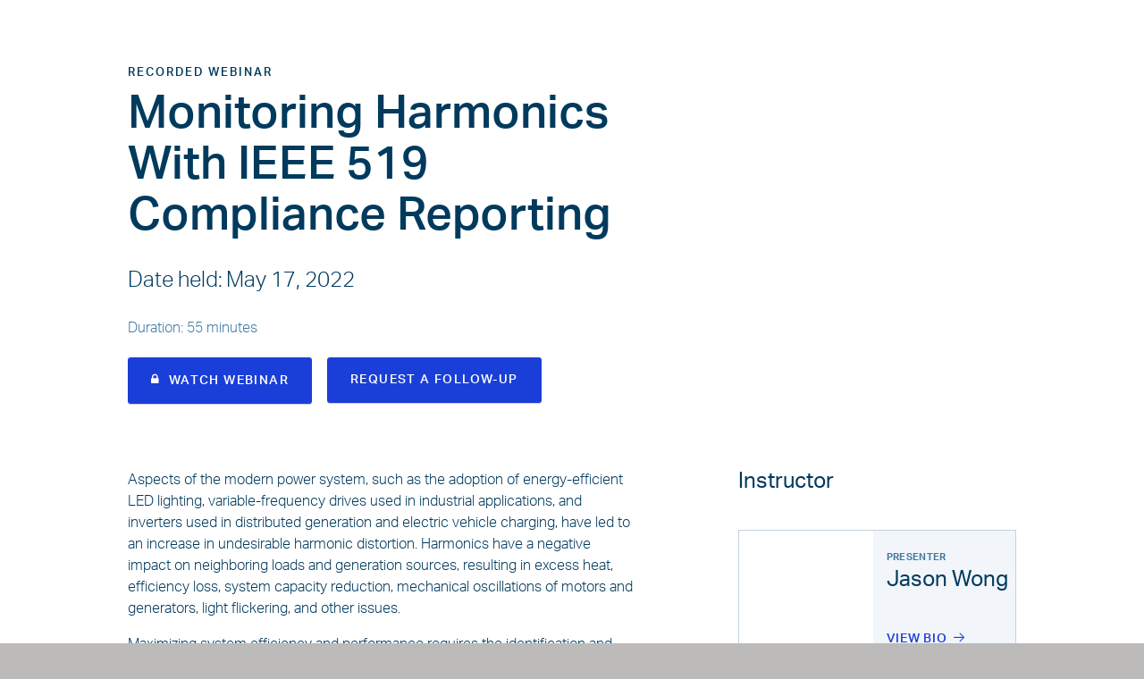

--- FILE ---
content_type: text/html
request_url: https://selinc.com/events/on-demand-webinar/136444
body_size: 75268
content:
<!DOCTYPE html>
<html ng-app="app" ng-controller="PageController as $pageCtrl" ng-class="{'hidden-frame': $pageCtrl.pageData.hidePageFrame, 'modify-menu-on-scroll': $pageCtrl.pageData.modifyMenuOnScroll, 'react-wrapper': true}" style="display: block;" ng-attr-lang="{{$pageCtrl.pageData.locale}}" ng-csp="no-unsafe-eval" lang="en" class="react-wrapper" transformed="self;v=1"><head prefix="og: http://ogp.me/ns#"><meta charset="utf-8"><style type="text/css">[uib-typeahead-popup].dropdown-menu{display:block;}</style><style type="text/css">.uib-time input{width:50px;}</style><style type="text/css">[uib-tooltip-popup].tooltip.top-left > .tooltip-arrow,[uib-tooltip-popup].tooltip.top-right > .tooltip-arrow,[uib-tooltip-popup].tooltip.bottom-left > .tooltip-arrow,[uib-tooltip-popup].tooltip.bottom-right > .tooltip-arrow,[uib-tooltip-popup].tooltip.left-top > .tooltip-arrow,[uib-tooltip-popup].tooltip.left-bottom > .tooltip-arrow,[uib-tooltip-popup].tooltip.right-top > .tooltip-arrow,[uib-tooltip-popup].tooltip.right-bottom > .tooltip-arrow,[uib-tooltip-html-popup].tooltip.top-left > .tooltip-arrow,[uib-tooltip-html-popup].tooltip.top-right > .tooltip-arrow,[uib-tooltip-html-popup].tooltip.bottom-left > .tooltip-arrow,[uib-tooltip-html-popup].tooltip.bottom-right > .tooltip-arrow,[uib-tooltip-html-popup].tooltip.left-top > .tooltip-arrow,[uib-tooltip-html-popup].tooltip.left-bottom > .tooltip-arrow,[uib-tooltip-html-popup].tooltip.right-top > .tooltip-arrow,[uib-tooltip-html-popup].tooltip.right-bottom > .tooltip-arrow,[uib-tooltip-template-popup].tooltip.top-left > .tooltip-arrow,[uib-tooltip-template-popup].tooltip.top-right > .tooltip-arrow,[uib-tooltip-template-popup].tooltip.bottom-left > .tooltip-arrow,[uib-tooltip-template-popup].tooltip.bottom-right > .tooltip-arrow,[uib-tooltip-template-popup].tooltip.left-top > .tooltip-arrow,[uib-tooltip-template-popup].tooltip.left-bottom > .tooltip-arrow,[uib-tooltip-template-popup].tooltip.right-top > .tooltip-arrow,[uib-tooltip-template-popup].tooltip.right-bottom > .tooltip-arrow,[uib-popover-popup].popover.top-left > .arrow,[uib-popover-popup].popover.top-right > .arrow,[uib-popover-popup].popover.bottom-left > .arrow,[uib-popover-popup].popover.bottom-right > .arrow,[uib-popover-popup].popover.left-top > .arrow,[uib-popover-popup].popover.left-bottom > .arrow,[uib-popover-popup].popover.right-top > .arrow,[uib-popover-popup].popover.right-bottom > .arrow,[uib-popover-html-popup].popover.top-left > .arrow,[uib-popover-html-popup].popover.top-right > .arrow,[uib-popover-html-popup].popover.bottom-left > .arrow,[uib-popover-html-popup].popover.bottom-right > .arrow,[uib-popover-html-popup].popover.left-top > .arrow,[uib-popover-html-popup].popover.left-bottom > .arrow,[uib-popover-html-popup].popover.right-top > .arrow,[uib-popover-html-popup].popover.right-bottom > .arrow,[uib-popover-template-popup].popover.top-left > .arrow,[uib-popover-template-popup].popover.top-right > .arrow,[uib-popover-template-popup].popover.bottom-left > .arrow,[uib-popover-template-popup].popover.bottom-right > .arrow,[uib-popover-template-popup].popover.left-top > .arrow,[uib-popover-template-popup].popover.left-bottom > .arrow,[uib-popover-template-popup].popover.right-top > .arrow,[uib-popover-template-popup].popover.right-bottom > .arrow{top:auto;bottom:auto;left:auto;right:auto;margin:0;}[uib-popover-popup].popover,[uib-popover-html-popup].popover,[uib-popover-template-popup].popover{display:block !important;}</style><style type="text/css">.uib-datepicker-popup.dropdown-menu{display:block;float:none;margin:0;}.uib-button-bar{padding:10px 9px 2px;}</style><style type="text/css">.uib-datepicker .uib-title{width:100%;}.uib-day button,.uib-month button,.uib-year button{min-width:100%;}.uib-left,.uib-right{width:100%}</style><style type="text/css">.ng-animate.item:not(.left):not(.right){-webkit-transition:0s ease-in-out left;transition:0s ease-in-out left}</style><style type="text/css">.uib-position-measure{display:block !important;visibility:hidden !important;position:absolute !important;top:-9999px !important;left:-9999px !important;}.uib-position-scrollbar-measure{position:absolute !important;top:-9999px !important;width:50px !important;height:50px !important;overflow:scroll !important;}.uib-position-body-scrollbar-measure{overflow:scroll !important;}</style><style>@charset "UTF-8";[ng\:cloak],[ng-cloak],[data-ng-cloak],[x-ng-cloak],.ng-cloak,.x-ng-cloak,.ng-hide:not(.ng-hide-animate){display:none !important;}ng\:form{display:block;}.ng-animate-shim{visibility:hidden;}.ng-anchor{position:absolute;}</style> <meta http-equiv="X-UA-Compatible" content="IE=edge"> <base href="/"> <!--[if lt IE 10]>
    <script>
        window.location = "/error/ie.html";
    </script>
    <![endif]--> <!---->    <!----> <style>.ng-cloak,.ng-hide,.x-ng-cloak,[ng-cloak],[ng\:cloak]{display:none!important}</style> <noscript>html{display:none}  </noscript> <title ng-bind="$pageCtrl.pageData.title">Monitoring Harmonics With IEEE 519 Compliance Reporting | Schweitzer Engineering Laboratories</title> <link rel="shortcut icon" type="image/png" href="https://prodcdn.selinc.com/favicon.ico"> <!---->  <meta name="viewport" content="width=device-width,initial-scale=1"> <meta name="keywords" content=""> <meta name="description" content="Monitoring Harmonics With IEEE 519 Compliance Reporting"> <meta name="search-categories" content=""> <meta name="search-types" content="training|education|webinar"> <meta name="search-image" content="//prodcdn.selinc.com/uploadedImages/Web/Events/social/Training.png"> <!----> <!----> <meta name="twitter:card" content="summary"> <meta name="twitter:site" content="selinc.com"> <meta name="twitter:title" content="Monitoring Harmonics With IEEE 519 Compliance Reporting"> <meta name="twitter:description" content="Monitoring Harmonics With IEEE 519 Compliance Reporting"> <meta name="twitter:image" content="//prodcdn.selinc.com/uploadedImages/Web/Events/social/Training.png"> <meta property="og:title" content="Monitoring Harmonics With IEEE 519 Compliance Reporting"> <meta property="og:type" content="article"> <meta property="og:url" content="https://selinc.com/events/on-demand-webinar/136444/"> <meta property="og:image" content="//prodcdn.selinc.com/uploadedImages/Web/Events/social/Training.png"> <meta property="og:image:url" content="//prodcdn.selinc.com/uploadedImages/Web/Events/social/Training.png"> <meta property="og:description" content="Monitoring Harmonics With IEEE 519 Compliance Reporting"> <meta property="og:site_name" content="selinc.com"> <meta property="fb:admins" content="">  <link rel="stylesheet" href="https://use.typekit.net/lvr7kfs.css"> <link href="https://prodcdn.selinc.com/Content/libraries.min.60e29508.css" rel="stylesheet"> <link href="https://prodcdn.selinc.com/Content/site.min.83a83256.css" rel="stylesheet"> <link href="https://prodcdn.selinc.com/Content/sel-grid.min.ccb4c038.css" rel="stylesheet"> <link rel="apple-touch-icon" sizes="57x57" href="https://prodcdn.selinc.com/Content/images/apple-icon-57x57.cb045479.png"> <link rel="apple-touch-icon" sizes="72x72" href="https://prodcdn.selinc.com/Content/images/apple-icon-72x72.31d39aee.png"> <link rel="apple-touch-icon" sizes="114x114" href="https://prodcdn.selinc.com/Content/images/apple-icon-114x114.5e24ebab.png"> <link rel="apple-touch-icon" sizes="144x144" href="https://prodcdn.selinc.com/Content/images/apple-icon-144x144.699d9e62.png"> <style type="text/css">@charset "UTF-8";
@import url("https://use.typekit.net/lvr7kfs.css");
@import url("https://fonts.googleapis.com/css2?family=Source+Serif+Pro:ital,wght@0,300;1,300&display=swap");
.dds-scope .LanguageIndicator{position:relative;top:-.25rem;vertical-align:baseline;margin-left:.1rem;font-weight:700;font-size:.85rem;}.dds-scope a:hover .LanguageIndicator,.dds-scope tr:hover .LanguageIndicator{color:rgb(var(--sel-orange));}
.dds-scope .noBreak{white-space:nowrap;}
.dds-scope .Icon,.dds-scope .a-icon{display:inline-block;vertical-align:middle;line-height:.8;fill:rgb(var(--sel-blue));}.dds-scope a .Icon,.dds-scope a .a-icon,.dds-scope button .Icon,.dds-scope button .a-icon{display:flex;align-items:center;justify-content:center;min-width:40px;min-height:40px;}
.dds-scope .Alert{position:relative;display:flex;border-radius:4px;}.dds-scope .Alert .closeButton{min-width:2.5rem;min-height:2.5rem;margin:0 0 auto;padding:0;border:none;background-color:transparent;}.dds-scope .Alert .closeButton:hover{background:none;}.dds-scope .Alert .closeButton .closeIcon:focus-visible{z-index:1;border-color:transparent;box-shadow:-4px -4px 0 rgb(var(--sel-go-time-green)),4px -4px 0 rgb(var(--sel-go-time-green)),4px 4px 0 rgb(var(--sel-go-time-green)),-4px 4px 0 rgb(var(--sel-go-time-green));outline:none;}.dds-scope .Alert .closeButton .closeIcon{margin:0;padding:0;}.dds-scope .Alert .closeButton .closeIcon:hover{cursor:pointer;}.dds-scope .Alert .alertTitle{margin-right:auto;font-weight:600;}.dds-scope .Alert .indicatorIcon{padding:.5rem 1rem;}.dds-scope .Alert .titleContainer{height:auto;line-height:2rem;}.dds-scope .Alert-info{border:1px solid rgb(var(--sel-blue-15));background-color:rgb(var(--sel-white));}.dds-scope .Alert-info .titleContainer{background-color:rgb(var(--sel-blue-15));}.dds-scope .Alert-primary{border:1px solid rgb(var(--sel-electric-blue));background-color:rgb(var(--sel-blue-5));}.dds-scope .Alert-primary .titleContainer{background-color:rgb(var(--sel-electric-blue));}.dds-scope .Alert-success{border:1px solid rgb(var(--sel-go-time-green));background-color:rgb(var(--sel-go-time-green-5));}.dds-scope .Alert-success .titleContainer{background-color:rgb(var(--sel-go-time-green));}.dds-scope .Alert-warning{border:1px solid rgb(var(--sel-orange));background-color:rgb(var(--sel-orange-5));}.dds-scope .Alert-warning .titleContainer{background-color:rgb(var(--sel-orange));}.dds-scope .Alert-error{border:1px solid rgb(var(--sel-red));background-color:rgb(var(--sel-red-5));}.dds-scope .Alert-error .titleContainer{background-color:rgb(var(--sel-red));}.dds-scope .Alert-info .closeButton .closeIcon>svg circle,.dds-scope .Alert-info .closeButton .closeIcon>svg path,.dds-scope .Alert-info .closeButton .closeIcon>svg rect,.dds-scope .Alert-info .closeButton:hover>svg circle,.dds-scope .Alert-info .closeButton:hover>svg path,.dds-scope .Alert-info .closeButton:hover>svg rect,.dds-scope .Alert-info .indicatorIcon>svg circle,.dds-scope .Alert-info .indicatorIcon>svg path,.dds-scope .Alert-info .indicatorIcon>svg rect,.dds-scope .Alert-success .closeButton .closeIcon>svg circle,.dds-scope .Alert-success .closeButton .closeIcon>svg path,.dds-scope .Alert-success .closeButton .closeIcon>svg rect,.dds-scope .Alert-success .closeButton:hover>svg circle,.dds-scope .Alert-success .closeButton:hover>svg path,.dds-scope .Alert-success .closeButton:hover>svg rect,.dds-scope .Alert-success .indicatorIcon>svg circle,.dds-scope .Alert-success .indicatorIcon>svg path,.dds-scope .Alert-success .indicatorIcon>svg rect,.dds-scope .Alert-warning .closeButton .closeIcon>svg circle,.dds-scope .Alert-warning .closeButton .closeIcon>svg path,.dds-scope .Alert-warning .closeButton .closeIcon>svg rect,.dds-scope .Alert-warning .closeButton:hover>svg circle,.dds-scope .Alert-warning .closeButton:hover>svg path,.dds-scope .Alert-warning .closeButton:hover>svg rect,.dds-scope .Alert-warning .indicatorIcon>svg circle,.dds-scope .Alert-warning .indicatorIcon>svg path,.dds-scope .Alert-warning .indicatorIcon>svg rect{fill:rgb(var(--sel-blue-110));}.dds-scope .Alert-info .alertTitle,.dds-scope .Alert-success .alertTitle,.dds-scope .Alert-warning .alertTitle{color:rgb(var(--sel-blue-110));}.dds-scope .Alert-error .closeButton .closeIcon>svg circle,.dds-scope .Alert-error .closeButton .closeIcon>svg path,.dds-scope .Alert-error .closeButton .closeIcon>svg rect,.dds-scope .Alert-error .closeButton:hover>svg circle,.dds-scope .Alert-error .closeButton:hover>svg path,.dds-scope .Alert-error .closeButton:hover>svg rect,.dds-scope .Alert-error .indicatorIcon>svg circle,.dds-scope .Alert-error .indicatorIcon>svg path,.dds-scope .Alert-error .indicatorIcon>svg rect,.dds-scope .Alert-primary .closeButton .closeIcon>svg circle,.dds-scope .Alert-primary .closeButton .closeIcon>svg path,.dds-scope .Alert-primary .closeButton .closeIcon>svg rect,.dds-scope .Alert-primary .closeButton:hover>svg circle,.dds-scope .Alert-primary .closeButton:hover>svg path,.dds-scope .Alert-primary .closeButton:hover>svg rect,.dds-scope .Alert-primary .indicatorIcon>svg circle,.dds-scope .Alert-primary .indicatorIcon>svg path,.dds-scope .Alert-primary .indicatorIcon>svg rect{fill:rgb(var(--sel-white));}.dds-scope .Alert-error .alertTitle,.dds-scope .Alert-primary .alertTitle{color:rgb(var(--sel-white));}.dds-scope .Alert-small{flex-direction:row;align-items:stretch;width:-webkit-fit-content;width:fit-content;}.dds-scope .Alert-small .closeButton{margin-left:-.75rem;}.dds-scope .Alert-small .closeButton .closeIcon>svg circle,.dds-scope .Alert-small .closeButton .closeIcon>svg path,.dds-scope .Alert-small .closeButton .closeIcon>svg rect{fill:rgb(var(--sel-blue));}.dds-scope .Alert-small .alertContentText{padding:.5rem 2rem .5rem 1rem;}.dds-scope .Alert-small .indicatorIcon,.dds-scope .Alert-small .indicatorIcon svg{height:100%;}.dds-scope .Alert-big{flex-direction:column;}.dds-scope .Alert-big .alertContentText{padding:1rem 1rem 2rem;font-size:.875rem;}.dds-scope .Alert-big .titleContainer{display:flex;align-items:center;}.dds-scope .Alert.elevated{z-index:10;}.dds-scope .Alert.elevated:after{content:"";position:absolute;top:1px;right:0;bottom:0;left:1px;width:100%;height:100%;border-radius:4px;box-shadow:4px 4px 0 0 rgba(var(--sel-blue-110),.1);pointer-events:none;mix-blend-mode:multiply;}
.dds-scope .Backdrop{position:absolute;top:0;right:0;bottom:0;left:0;z-index:1999;background-color:rgba(var(--sel-blue-110),.5);}
.dark-story,.gradient-story,.light-story{width:100%;height:100%;padding:.5rem;}
.dds-scope a{border-radius:4px;color:rgb(var(--sel-electric-blue));text-decoration:underline;}.dds-scope a:active{color:rgb(var(--sel-go-time-green));}.dds-scope a:active,.dds-scope a:hover{text-decoration:none;}.dds-scope a:focus-visible{z-index:1;border-color:transparent;box-shadow:-2px -2px 0 rgb(var(--sel-go-time-green)),2px -2px 0 rgb(var(--sel-go-time-green)),2px 2px 0 rgb(var(--sel-go-time-green)),-2px 2px 0 rgb(var(--sel-go-time-green));outline:none;}.dds-scope .Button,.dds-scope button{display:inline-block;margin:0 1rem;padding:.75rem 1.5rem;border:1px solid rgb(var(--sel-electric-blue));border-radius:4px;background-color:rgb(var(--sel-blue-3));color:rgb(var(--sel-electric-blue));font-weight:400;font-size:1rem;line-height:normal;text-decoration:none;transition-timing-function:ease-in-out;transition-duration:.16s;transition-property:background-color,border-color,color,fill,stroke,opacity,box-shadow,transform;}.dds-scope .Button .Icon,.dds-scope button .Icon{display:inline-block;min-width:0;min-height:0;margin-left:.3125rem;line-height:0;}.dds-scope .Button .Icon>svg circle,.dds-scope .Button .Icon>svg path,.dds-scope .Button .Icon>svg rect,.dds-scope button .Icon>svg circle,.dds-scope button .Icon>svg path,.dds-scope button .Icon>svg rect{fill:rgb(var(--sel-electric-blue));}.dds-scope .Button .LanguageIndicator,.dds-scope button .LanguageIndicator{margin-left:.25rem;transition-timing-function:ease-in-out;transition-duration:.16s;transition-property:all;}.dds-scope .Button:hover,.dds-scope button:hover{background-color:rgb(var(--sel-electric-blue-15));cursor:pointer;}.dds-scope .Button:hover .Icon>svg circle,.dds-scope .Button:hover .Icon>svg path,.dds-scope .Button:hover .Icon>svg rect,.dds-scope button:hover .Icon>svg circle,.dds-scope button:hover .Icon>svg path,.dds-scope button:hover .Icon>svg rect{fill:rgb(var(--sel-electric-blue));}.dds-scope .Button:hover .LanguageIndicator,.dds-scope button:hover .LanguageIndicator{color:rgb(var(--sel-electric-blue));}.dds-scope .Button:focus-visible:focus-visible,.dds-scope button:focus-visible:focus-visible{z-index:1;border-color:transparent;box-shadow:-4px -4px 0 rgb(var(--sel-go-time-green)),4px -4px 0 rgb(var(--sel-go-time-green)),4px 4px 0 rgb(var(--sel-go-time-green)),-4px 4px 0 rgb(var(--sel-go-time-green));outline:none;}.dds-scope .Button:active,.dds-scope button:active{transform:translateY(2px);}.dds-scope .Button:disabled,.dds-scope button:active:disabled,.dds-scope button:disabled,.dds-scope button:hover:disabled{border-color:rgb(var(--sel-electric-blue-15));background-color:rgb(var(--sel-white));color:rgb(var(--sel-electric-blue-15));cursor:not-allowed;transform:none;}.dds-scope .Button:disabled .Icon>svg circle,.dds-scope .Button:disabled .Icon>svg path,.dds-scope .Button:disabled .Icon>svg rect,.dds-scope button:active:disabled .Icon>svg circle,.dds-scope button:active:disabled .Icon>svg path,.dds-scope button:active:disabled .Icon>svg rect,.dds-scope button:disabled .Icon>svg circle,.dds-scope button:disabled .Icon>svg path,.dds-scope button:disabled .Icon>svg rect,.dds-scope button:hover:disabled .Icon>svg circle,.dds-scope button:hover:disabled .Icon>svg path,.dds-scope button:hover:disabled .Icon>svg rect{fill:rgb(var(--sel-electric-blue-15));}.dds-scope input,.dds-scope textarea{transition-timing-function:ease-in-out;transition-duration:.16s;transition-property:background-color,border-color,color,fill,stroke,opacity,box-shadow,transform;}.dds-scope input:focus-visible,.dds-scope textarea:focus-visible{z-index:1;border-color:transparent;box-shadow:-4px -4px 0 rgb(var(--sel-go-time-green)),4px -4px 0 rgb(var(--sel-go-time-green)),4px 4px 0 rgb(var(--sel-go-time-green)),-4px 4px 0 rgb(var(--sel-go-time-green));outline:none;}.dds-scope input,.dds-scope textarea{width:100%;height:inherit;padding:.75rem;border:1px solid rgb(var(--sel-blue-50));border-radius:4px;color:rgb(var(--sel-blue));font-weight:300;font-size:1rem;line-height:1;}.dds-scope input::placeholder,.dds-scope textarea::placeholder{color:rgb(var(--sel-blue-50));}.dds-scope input:focus-visible,.dds-scope textarea:focus-visible{border-color:rgb(var(--sel-go-time-green));border-radius:4px;}.dds-scope .--gradient-background a{color:rgb(var(--sel-white));}.dds-scope .Button.button--icon{justify-content:center;}.dds-scope .Button--primary{background-color:rgb(var(--sel-electric-blue));color:rgb(var(--sel-white));}.dds-scope .Button--primary .Icon>svg circle,.dds-scope .Button--primary .Icon>svg path,.dds-scope .Button--primary .Icon>svg rect{fill:rgb(var(--sel-white));}.dds-scope .Button--primary:hover{border-color:rgb(var(--sel-blue));background-color:rgb(var(--sel-blue));color:rgb(var(--sel-white));}.dds-scope .Button--primary:hover .LanguageIndicator{color:rgb(var(--sel-white));}.dds-scope .Button--primary:hover .Icon>svg circle,.dds-scope .Button--primary:hover .Icon>svg path,.dds-scope .Button--primary:hover .Icon>svg rect{fill:rgb(var(--sel-white));}.dds-scope .Button--primary:disabled,.dds-scope .Button--primary:hover:disabled{border-color:rgb(var(--sel-blue-15));background-color:rgb(var(--sel-blue-15));color:rgb(var(--sel-white));cursor:not-allowed;}.dds-scope .Button--primary:disabled .Icon>svg circle,.dds-scope .Button--primary:disabled .Icon>svg path,.dds-scope .Button--primary:disabled .Icon>svg rect,.dds-scope .Button--primary:hover:disabled .Icon>svg circle,.dds-scope .Button--primary:hover:disabled .Icon>svg path,.dds-scope .Button--primary:hover:disabled .Icon>svg rect{fill:rgb(var(--sel-white));}.dds-scope .Button--secondary{border-color:rgb(var(--sel-electric-blue-15));background-color:rgb(var(--sel-white));color:rgb(var(--sel-electric-blue));}.dds-scope .Button--secondary .Icon>svg circle,.dds-scope .Button--secondary .Icon>svg path,.dds-scope .Button--secondary .Icon>svg rect{fill:rgb(var(--sel-electric-blue));}.dds-scope .Button--secondary:hover{background-color:rgb(var(--sel-electric-blue-3));}.dds-scope .Button--secondary .LanguageIndicator{color:rgb(var(--sel-electric-blue));}.dds-scope .Button--arrow span.Icon{line-height:normal;}.dds-scope .Button--arrow:hover{transform:translateX(.5rem);}.dds-scope .Button--link{text-decoration:underline;}.dds-scope .Button--link .LanguageIndicator,.dds-scope .Button--link:hover{text-decoration:none;}.dds-scope .Button--link:active .Icon>svg circle,.dds-scope .Button--link:active .Icon>svg path,.dds-scope .Button--link:active .Icon>svg rect{fill:rgb(var(--sel-go-time-green));}.dds-scope .Button--link:active{background:none;color:rgb(var(--sel-go-time-green));}.dds-scope .Button--link:disabled,.dds-scope .Button--link:hover:disabled{text-decoration:underline;}.dds-scope .Button--arrow,.dds-scope .Button--link{position:relative;padding:0;border:none;background:none;text-align:left;fill:rgb(var(--sel-electric-blue));transition-timing-function:ease-in-out;transition-duration:.16s;transition-property:all;}.dds-scope .Button--arrow .Icon>svg circle,.dds-scope .Button--arrow .Icon>svg path,.dds-scope .Button--arrow .Icon>svg rect,.dds-scope .Button--link .Icon>svg circle,.dds-scope .Button--link .Icon>svg path,.dds-scope .Button--link .Icon>svg rect{fill:rgb(var(--sel-electric-blue));}.dds-scope .Button--arrow:hover,.dds-scope .Button--link:hover{background:none;color:rgb(var(--sel-electric-blue));}.dds-scope .Button--arrow:hover .LanguageIndicator,.dds-scope .Button--link:hover .LanguageIndicator{color:rgb(var(--sel-electric-blue));}.dds-scope .Button--arrow:hover .Icon>svg circle,.dds-scope .Button--arrow:hover .Icon>svg path,.dds-scope .Button--arrow:hover .Icon>svg rect,.dds-scope .Button--link:hover .Icon>svg circle,.dds-scope .Button--link:hover .Icon>svg path,.dds-scope .Button--link:hover .Icon>svg rect{fill:rgb(var(--sel-electric-blue));}.dds-scope .Button--arrow:active .Icon>svg circle,.dds-scope .Button--arrow:active .Icon>svg path,.dds-scope .Button--arrow:active .Icon>svg rect,.dds-scope .Button--link:active .Icon>svg circle,.dds-scope .Button--link:active .Icon>svg path,.dds-scope .Button--link:active .Icon>svg rect{fill:rgb(var(--sel-go-time-green));}.dds-scope .Button--arrow:active,.dds-scope .Button--link:active{background:none;color:rgb(var(--sel-go-time-green));}.dds-scope .Button--arrow:disabled,.dds-scope .Button--arrow:hover:disabled,.dds-scope .Button--link:disabled,.dds-scope .Button--link:hover:disabled{padding-left:0;background:none;}.dds-scope .Button--arrow:disabled .Icon>svg circle,.dds-scope .Button--arrow:disabled .Icon>svg path,.dds-scope .Button--arrow:disabled .Icon>svg rect,.dds-scope .Button--arrow:hover:disabled .Icon>svg circle,.dds-scope .Button--arrow:hover:disabled .Icon>svg path,.dds-scope .Button--arrow:hover:disabled .Icon>svg rect,.dds-scope .Button--link:disabled .Icon>svg circle,.dds-scope .Button--link:disabled .Icon>svg path,.dds-scope .Button--link:disabled .Icon>svg rect,.dds-scope .Button--link:hover:disabled .Icon>svg circle,.dds-scope .Button--link:hover:disabled .Icon>svg path,.dds-scope .Button--link:hover:disabled .Icon>svg rect{fill:rgb(var(--sel-blue-15));}.dds-scope .Button--arrow:focus-visible,.dds-scope .Button--link:focus-visible{padding-right:.5rem;padding-left:.5rem;}.dds-scope .Button--in-global-header{position:relative;padding:0;border:none;background:none;color:rgb(var(--sel-white));text-align:left;fill:rgb(var(--sel-white));transition-timing-function:ease-in-out;transition-duration:.16s;transition-property:all;}.dds-scope .Button--in-global-header .Icon>svg circle,.dds-scope .Button--in-global-header .Icon>svg path,.dds-scope .Button--in-global-header .Icon>svg rect{fill:rgb(var(--sel-white));}.dds-scope .Button--in-global-header .Icon{margin-left:1rem;}.dds-scope .Button--in-global-header:hover{background:none;color:rgb(var(--sel-blue-20));}.dds-scope .Button--in-global-header:disabled,.dds-scope .Button--in-global-header:hover:disabled{padding-left:0;background:none;}.dds-scope .Button--in-global-header:disabled .Icon>svg circle,.dds-scope .Button--in-global-header:disabled .Icon>svg path,.dds-scope .Button--in-global-header:disabled .Icon>svg rect,.dds-scope .Button--in-global-header:hover:disabled .Icon>svg circle,.dds-scope .Button--in-global-header:hover:disabled .Icon>svg path,.dds-scope .Button--in-global-header:hover:disabled .Icon>svg rect{fill:rgb(var(--sel-blue-20));}.dds-scope .Button--in-global-header:focus-visible{padding-right:.5rem;padding-left:.5rem;}.dds-scope .Button--reset{display:inline-block;align-content:unset;margin:0;padding:0;border:none;background-color:transparent;color:rgb(var(--sel-blue));}.dds-scope .Button--reset .Icon>svg circle,.dds-scope .Button--reset .Icon>svg path,.dds-scope .Button--reset .Icon>svg rect{fill:rgb(var(--sel-blue));}.dds-scope .Button--reset:hover{background-color:transparent;color:rgb(var(--sel-blue));}.dds-scope .Button--reset:hover .LanguageIndicator{color:rgb(var(--sel-blue));}.dds-scope .Button--reset:hover .Icon>svg circle,.dds-scope .Button--reset:hover .Icon>svg path,.dds-scope .Button--reset:hover .Icon>svg rect{fill:rgb(var(--sel-blue));}.dds-scope .Button.button--icon{padding:.5rem;}.dds-scope .Button.button--icon .Icon{margin-left:0;}.dds-scope .Button.--inline{display:inline;margin:0;}.dds-scope .Button:not(:has(br),.Button--arrow){text-align:center;}.dds-scope .--alt-dark .Button,.dds-scope .--dark-background .Button{border-width:.0625rem;border-color:rgb(var(--sel-go-time-green));background-color:rgb(var(--sel-blue));color:rgb(var(--sel-white));}.dds-scope .--alt-dark .Button .Icon>svg circle,.dds-scope .--alt-dark .Button .Icon>svg path,.dds-scope .--alt-dark .Button .Icon>svg rect,.dds-scope .--dark-background .Button .Icon>svg circle,.dds-scope .--dark-background .Button .Icon>svg path,.dds-scope .--dark-background .Button .Icon>svg rect{fill:rgb(var(--sel-white));}.dds-scope .--alt-dark .Button .LanguageIndicator,.dds-scope .--dark-background .Button .LanguageIndicator{color:rgb(var(--sel-white));}.dds-scope .--alt-dark .Button:hover,.dds-scope .--dark-background .Button:hover{background-color:rgb(var(--sel-blue-110));color:rgb(var(--sel-white));}.dds-scope .--alt-dark .Button:disabled,.dds-scope .--alt-dark .Button:hover:disabled,.dds-scope .--dark-background .Button:disabled,.dds-scope .--dark-background .Button:hover:disabled{border-color:rgb(var(--sel-blue-50));background-color:rgb(var(--sel-blue));color:rgb(var(--sel-blue-50));}.dds-scope .--alt-dark .Button:disabled .Icon>svg circle,.dds-scope .--alt-dark .Button:disabled .Icon>svg path,.dds-scope .--alt-dark .Button:disabled .Icon>svg rect,.dds-scope .--alt-dark .Button:hover:disabled .Icon>svg circle,.dds-scope .--alt-dark .Button:hover:disabled .Icon>svg path,.dds-scope .--alt-dark .Button:hover:disabled .Icon>svg rect,.dds-scope .--dark-background .Button:disabled .Icon>svg circle,.dds-scope .--dark-background .Button:disabled .Icon>svg path,.dds-scope .--dark-background .Button:disabled .Icon>svg rect,.dds-scope .--dark-background .Button:hover:disabled .Icon>svg circle,.dds-scope .--dark-background .Button:hover:disabled .Icon>svg path,.dds-scope .--dark-background .Button:hover:disabled .Icon>svg rect{fill:rgb(var(--sel-blue-50));}.dds-scope .--alt-dark .Button--primary.Button,.dds-scope .--dark-background .Button--primary.Button{border-color:rgb(var(--sel-go-time-green));background-color:rgb(var(--sel-go-time-green));color:rgb(var(--sel-blue-110));}.dds-scope .--alt-dark .Button--primary.Button .Icon>svg circle,.dds-scope .--alt-dark .Button--primary.Button .Icon>svg path,.dds-scope .--alt-dark .Button--primary.Button .Icon>svg rect,.dds-scope .--dark-background .Button--primary.Button .Icon>svg circle,.dds-scope .--dark-background .Button--primary.Button .Icon>svg path,.dds-scope .--dark-background .Button--primary.Button .Icon>svg rect{fill:rgb(var(--sel-blue-110));}.dds-scope .--alt-dark .Button--primary.Button .LanguageIndicator,.dds-scope .--dark-background .Button--primary.Button .LanguageIndicator{color:rgb(var(--sel-blue-110));}.dds-scope .--alt-dark .Button--primary.Button:hover,.dds-scope .--dark-background .Button--primary.Button:hover{border-color:rgb(var(--sel-go-time-green-15));background-color:rgb(var(--sel-go-time-green-15));}.dds-scope .--alt-dark .Button--primary.Button:disabled,.dds-scope .--alt-dark .Button--primary.Button:hover:disabled,.dds-scope .--dark-background .Button--primary.Button:disabled,.dds-scope .--dark-background .Button--primary.Button:hover:disabled{border-color:rgb(var(--sel-blue-50));background-color:rgb(var(--sel-blue-50));color:rgb(var(--sel-blue));}.dds-scope .--alt-dark .Button--primary.Button:disabled .Icon>svg circle,.dds-scope .--alt-dark .Button--primary.Button:disabled .Icon>svg path,.dds-scope .--alt-dark .Button--primary.Button:disabled .Icon>svg rect,.dds-scope .--alt-dark .Button--primary.Button:hover:disabled .Icon>svg circle,.dds-scope .--alt-dark .Button--primary.Button:hover:disabled .Icon>svg path,.dds-scope .--alt-dark .Button--primary.Button:hover:disabled .Icon>svg rect,.dds-scope .--dark-background .Button--primary.Button:disabled .Icon>svg circle,.dds-scope .--dark-background .Button--primary.Button:disabled .Icon>svg path,.dds-scope .--dark-background .Button--primary.Button:disabled .Icon>svg rect,.dds-scope .--dark-background .Button--primary.Button:hover:disabled .Icon>svg circle,.dds-scope .--dark-background .Button--primary.Button:hover:disabled .Icon>svg path,.dds-scope .--dark-background .Button--primary.Button:hover:disabled .Icon>svg rect{fill:rgb(var(--sel-blue));}.dds-scope .--alt-dark .Button--secondary.Button,.dds-scope .--dark-background .Button--secondary.Button{border-color:rgb(var(--sel-blue-65));background-color:inherit;color:rgb(var(--sel-white));}.dds-scope .--alt-dark .Button--secondary.Button .Icon>svg circle,.dds-scope .--alt-dark .Button--secondary.Button .Icon>svg path,.dds-scope .--alt-dark .Button--secondary.Button .Icon>svg rect,.dds-scope .--dark-background .Button--secondary.Button .Icon>svg circle,.dds-scope .--dark-background .Button--secondary.Button .Icon>svg path,.dds-scope .--dark-background .Button--secondary.Button .Icon>svg rect{fill:rgb(var(--sel-white));}.dds-scope .--alt-dark .Button--secondary.Button:hover,.dds-scope .--dark-background .Button--secondary.Button:hover{background-color:rgb(var(--sel-blue-110));}.dds-scope .--alt-dark .Button--secondary.Button:disabled,.dds-scope .--alt-dark .Button--secondary.Button:hover:disabled,.dds-scope .--dark-background .Button--secondary.Button:disabled,.dds-scope .--dark-background .Button--secondary.Button:hover:disabled{border-color:rgb(var(--sel-blue-50));background-color:rgb(var(--sel-blue));color:rgb(var(--sel-blue-50));}.dds-scope .--alt-dark .Button--secondary.Button:disabled .Icon>svg circle,.dds-scope .--alt-dark .Button--secondary.Button:disabled .Icon>svg path,.dds-scope .--alt-dark .Button--secondary.Button:disabled .Icon>svg rect,.dds-scope .--alt-dark .Button--secondary.Button:hover:disabled .Icon>svg circle,.dds-scope .--alt-dark .Button--secondary.Button:hover:disabled .Icon>svg path,.dds-scope .--alt-dark .Button--secondary.Button:hover:disabled .Icon>svg rect,.dds-scope .--dark-background .Button--secondary.Button:disabled .Icon>svg circle,.dds-scope .--dark-background .Button--secondary.Button:disabled .Icon>svg path,.dds-scope .--dark-background .Button--secondary.Button:disabled .Icon>svg rect,.dds-scope .--dark-background .Button--secondary.Button:hover:disabled .Icon>svg circle,.dds-scope .--dark-background .Button--secondary.Button:hover:disabled .Icon>svg path,.dds-scope .--dark-background .Button--secondary.Button:hover:disabled .Icon>svg rect{fill:rgb(var(--sel-blue-50));}.dds-scope .--alt-dark .Button--arrow.Button,.dds-scope .--alt-dark .Button--link.Button,.dds-scope .--dark-background .Button--arrow.Button,.dds-scope .--dark-background .Button--link.Button{color:rgb(var(--sel-go-time-green));}.dds-scope .--alt-dark .Button--arrow.Button .Icon>svg circle,.dds-scope .--alt-dark .Button--arrow.Button .Icon>svg path,.dds-scope .--alt-dark .Button--arrow.Button .Icon>svg rect,.dds-scope .--alt-dark .Button--link.Button .Icon>svg circle,.dds-scope .--alt-dark .Button--link.Button .Icon>svg path,.dds-scope .--alt-dark .Button--link.Button .Icon>svg rect,.dds-scope .--dark-background .Button--arrow.Button .Icon>svg circle,.dds-scope .--dark-background .Button--arrow.Button .Icon>svg path,.dds-scope .--dark-background .Button--arrow.Button .Icon>svg rect,.dds-scope .--dark-background .Button--link.Button .Icon>svg circle,.dds-scope .--dark-background .Button--link.Button .Icon>svg path,.dds-scope .--dark-background .Button--link.Button .Icon>svg rect{fill:rgb(var(--sel-go-time-green));}.dds-scope .--alt-dark .Button--arrow.Button span,.dds-scope .--alt-dark .Button--link.Button span,.dds-scope .--dark-background .Button--arrow.Button span,.dds-scope .--dark-background .Button--link.Button span{color:rgb(var(--sel-go-time-green));}.dds-scope .--alt-dark .Button--arrow.Button:hover,.dds-scope .--alt-dark .Button--link.Button:hover,.dds-scope .--dark-background .Button--arrow.Button:hover,.dds-scope .--dark-background .Button--link.Button:hover{background:none;}.dds-scope .--alt-dark .Button--arrow.Button:disabled,.dds-scope .--alt-dark .Button--arrow.Button:disabled span,.dds-scope .--alt-dark .Button--arrow.Button:hover:disabled,.dds-scope .--alt-dark .Button--arrow.Button:hover:disabled span,.dds-scope .--alt-dark .Button--link.Button:disabled,.dds-scope .--alt-dark .Button--link.Button:disabled span,.dds-scope .--alt-dark .Button--link.Button:hover:disabled,.dds-scope .--alt-dark .Button--link.Button:hover:disabled span,.dds-scope .--dark-background .Button--arrow.Button:disabled,.dds-scope .--dark-background .Button--arrow.Button:disabled span,.dds-scope .--dark-background .Button--arrow.Button:hover:disabled,.dds-scope .--dark-background .Button--arrow.Button:hover:disabled span,.dds-scope .--dark-background .Button--link.Button:disabled,.dds-scope .--dark-background .Button--link.Button:disabled span,.dds-scope .--dark-background .Button--link.Button:hover:disabled,.dds-scope .--dark-background .Button--link.Button:hover:disabled span{color:rgb(var(--sel-blue-50));}.dds-scope .--alt-dark .Button--arrow.Button:disabled .Icon>svg circle,.dds-scope .--alt-dark .Button--arrow.Button:disabled .Icon>svg path,.dds-scope .--alt-dark .Button--arrow.Button:disabled .Icon>svg rect,.dds-scope .--alt-dark .Button--arrow.Button:hover:disabled .Icon>svg circle,.dds-scope .--alt-dark .Button--arrow.Button:hover:disabled .Icon>svg path,.dds-scope .--alt-dark .Button--arrow.Button:hover:disabled .Icon>svg rect,.dds-scope .--alt-dark .Button--link.Button:disabled .Icon>svg circle,.dds-scope .--alt-dark .Button--link.Button:disabled .Icon>svg path,.dds-scope .--alt-dark .Button--link.Button:disabled .Icon>svg rect,.dds-scope .--alt-dark .Button--link.Button:hover:disabled .Icon>svg circle,.dds-scope .--alt-dark .Button--link.Button:hover:disabled .Icon>svg path,.dds-scope .--alt-dark .Button--link.Button:hover:disabled .Icon>svg rect,.dds-scope .--dark-background .Button--arrow.Button:disabled .Icon>svg circle,.dds-scope .--dark-background .Button--arrow.Button:disabled .Icon>svg path,.dds-scope .--dark-background .Button--arrow.Button:disabled .Icon>svg rect,.dds-scope .--dark-background .Button--arrow.Button:hover:disabled .Icon>svg circle,.dds-scope .--dark-background .Button--arrow.Button:hover:disabled .Icon>svg path,.dds-scope .--dark-background .Button--arrow.Button:hover:disabled .Icon>svg rect,.dds-scope .--dark-background .Button--link.Button:disabled .Icon>svg circle,.dds-scope .--dark-background .Button--link.Button:disabled .Icon>svg path,.dds-scope .--dark-background .Button--link.Button:disabled .Icon>svg rect,.dds-scope .--dark-background .Button--link.Button:hover:disabled .Icon>svg circle,.dds-scope .--dark-background .Button--link.Button:hover:disabled .Icon>svg path,.dds-scope .--dark-background .Button--link.Button:hover:disabled .Icon>svg rect{fill:rgb(var(--sel-blue-50));}.dds-scope .--alt-dark .Button--reset:hover,.dds-scope .--dark-background .Button--reset:hover{background-color:transparent;color:rgb(var(--sel-white));}.dds-scope .--alt-dark .Button--reset:hover .LanguageIndicator,.dds-scope .--dark-background .Button--reset:hover .LanguageIndicator{color:rgb(var(--sel-white));}.dds-scope .--alt-dark .Button--reset:hover .Icon>svg circle,.dds-scope .--alt-dark .Button--reset:hover .Icon>svg path,.dds-scope .--alt-dark .Button--reset:hover .Icon>svg rect,.dds-scope .--dark-background .Button--reset:hover .Icon>svg circle,.dds-scope .--dark-background .Button--reset:hover .Icon>svg path,.dds-scope .--dark-background .Button--reset:hover .Icon>svg rect{fill:rgb(var(--sel-white));}.dds-scope .--cyber-cyan .Button{border-color:rgb(var(--sel-blue-65));background-color:rgb(var(--sel-blue-110));color:rgb(var(--sel-white));}.dds-scope .--cyber-cyan .Button .Icon>svg circle,.dds-scope .--cyber-cyan .Button .Icon>svg path,.dds-scope .--cyber-cyan .Button .Icon>svg rect{fill:rgb(var(--sel-white));}.dds-scope .--cyber-cyan .Button .LanguageIndicator{color:rgb(var(--sel-white));}.dds-scope .--cyber-cyan .Button:hover{border-color:rgb(var(--sel-cyber-cyan));}.dds-scope .--cyber-cyan .Button--primary.Button{border-color:rgb(var(--sel-cyber-cyan));background-color:rgb(var(--sel-cyber-cyan));color:rgb(var(--sel-blue-110));}.dds-scope .--cyber-cyan .Button--primary.Button .Icon>svg circle,.dds-scope .--cyber-cyan .Button--primary.Button .Icon>svg path,.dds-scope .--cyber-cyan .Button--primary.Button .Icon>svg rect{fill:rgb(var(--sel-blue-110));}.dds-scope .--cyber-cyan .Button--primary.Button .LanguageIndicator{color:rgb(var(--sel-blue-110));}.dds-scope .--cyber-cyan .Button--primary.Button:hover{border-color:rgb(var(--sel-white));background-color:rgb(var(--sel-white));}.dds-scope .--cyber-cyan .Button--primary.Button:disabled,.dds-scope .--cyber-cyan .Button--primary.Button:hover:disabled{background-color:rgb(var(--sel-blue-50));color:rgb(var(--sel-blue-110));}.dds-scope .--cyber-cyan .Button--primary.Button:disabled .Icon>svg circle,.dds-scope .--cyber-cyan .Button--primary.Button:disabled .Icon>svg path,.dds-scope .--cyber-cyan .Button--primary.Button:disabled .Icon>svg rect,.dds-scope .--cyber-cyan .Button--primary.Button:hover:disabled .Icon>svg circle,.dds-scope .--cyber-cyan .Button--primary.Button:hover:disabled .Icon>svg path,.dds-scope .--cyber-cyan .Button--primary.Button:hover:disabled .Icon>svg rect{fill:rgb(var(--sel-blue-110));}.dds-scope .--cyber-cyan .Button--arrow.Button,.dds-scope .--cyber-cyan .Button--link.Button{background-color:transparent;}.dds-scope .--cyber-cyan .Button--arrow.Button:hover,.dds-scope .--cyber-cyan .Button--link.Button:hover{background:none;}.dds-scope .--cyber-cyan .Button--arrow.Button{color:rgb(var(--sel-cyber-cyan));}.dds-scope .--cyber-cyan .Button--arrow.Button .Icon>svg circle,.dds-scope .--cyber-cyan .Button--arrow.Button .Icon>svg path,.dds-scope .--cyber-cyan .Button--arrow.Button .Icon>svg rect{fill:rgb(var(--sel-cyber-cyan));}.dds-scope .--cyber-cyan .Button--arrow.Button span{color:rgb(var(--sel-cyber-cyan));}.dds-scope .--cyber-cyan .Button--link.Button{color:rgb(var(--sel-white));}.dds-scope .--cyber-cyan .Button--link.Button .Icon>svg circle,.dds-scope .--cyber-cyan .Button--link.Button .Icon>svg path,.dds-scope .--cyber-cyan .Button--link.Button .Icon>svg rect{fill:rgb(var(--sel-white));}.dds-scope .--cyber-cyan .Button--link.Button span{color:rgb(var(--sel-white));}.dds-scope .--cyber-cyan .Button--link.Button:hover{color:rgb(var(--sel-cyber-cyan));text-decoration:underline;}.dds-scope .--cyber-cyan .Button--link.Button:hover .Icon>svg circle,.dds-scope .--cyber-cyan .Button--link.Button:hover .Icon>svg path,.dds-scope .--cyber-cyan .Button--link.Button:hover .Icon>svg rect{fill:rgb(var(--sel-cyber-cyan));}.dds-scope .--cyber-cyan .Button--link.Button:hover .LanguageIndicator{color:rgb(var(--sel-cyber-cyan));}.dds-scope .--cyber-cyan .Button:disabled,.dds-scope .--cyber-cyan .Button:hover:disabled{border-color:rgb(var(--sel-blue-50));background-color:transparent;color:rgb(var(--sel-blue-50));cursor:not-allowed;}.dds-scope .--cyber-cyan .Button:disabled .Icon>svg circle,.dds-scope .--cyber-cyan .Button:disabled .Icon>svg path,.dds-scope .--cyber-cyan .Button:disabled .Icon>svg rect,.dds-scope .--cyber-cyan .Button:hover:disabled .Icon>svg circle,.dds-scope .--cyber-cyan .Button:hover:disabled .Icon>svg path,.dds-scope .--cyber-cyan .Button:hover:disabled .Icon>svg rect{fill:rgb(var(--sel-blue-50));}@keyframes peek{0%{max-width:2.75rem;}20%{max-width:12rem;}80%{max-width:12rem;}to{max-width:2.75rem;}}
.dds-scope .Copy,.dds-scope .Copy.Copy-small,.dds-scope h1,.dds-scope h2,.dds-scope h3,.dds-scope h4,.dds-scope h5,.dds-scope h6,.dds-scope p,.dds-scope small,.dds-scope span.fake-paragraph{color:rgb(var(--sel-blue));font-family:var(--sel-primary-font-family);}.dds-scope h1 a,.dds-scope h2 a,.dds-scope h3 a,.dds-scope h4 a,.dds-scope h5 a{color:inherit;text-decoration:none;}.dds-scope h1+*,.dds-scope h1+.Copy,.dds-scope h1+p,.dds-scope h1+span.fake-paragraph,.dds-scope h2+*,.dds-scope h2+.Copy,.dds-scope h2+p,.dds-scope h2+span.fake-paragraph,.dds-scope h3+*,.dds-scope h3+.Copy,.dds-scope h3+p,.dds-scope h3+span.fake-paragraph{margin-top:.875rem;}.dds-scope h4+*,.dds-scope h4+.Copy,.dds-scope h4+p,.dds-scope h4+span.fake-paragraph,.dds-scope h5+*,.dds-scope h5+.Copy,.dds-scope h5+p,.dds-scope h5+span.fake-paragraph{margin-top:.25rem;}.dds-scope .heading-serif{font-weight:300;font-family:var(--sel-secondary-font-family);letter-spacing:-.007em;}.dds-scope h1{margin-bottom:0;font-weight:500;font-size:3.5rem;line-height:3.5rem;letter-spacing:-.007em;}.dds-scope h1~* h2,.dds-scope h1~h2{margin-top:4rem;}.dds-scope h1+.Copy.Copy-subhead,.dds-scope h1+.subhead{margin-top:1.75rem;}@media only screen and (max-width:1024px){.dds-scope h1{font-size:2.5rem;line-height:3rem;letter-spacing:-.0175rem;}}.dds-scope h2{margin-bottom:0;font-weight:400;font-size:2rem;line-height:2.5rem;letter-spacing:-.007em;}.dds-scope h2~* h3,.dds-scope h2~h3{margin-top:2.5rem;}.dds-scope h2+* h3,.dds-scope h2+h3{margin-top:3rem;}.dds-scope h2~* h2,.dds-scope h2~h2{margin-top:4rem;}.dds-scope h3{margin-bottom:0;font-weight:400;font-size:1.5rem;line-height:2rem;}.dds-scope h3+* h4,.dds-scope h3+h4,.dds-scope h3~* h4,.dds-scope h3~h4{margin-top:2rem;}.dds-scope h3~* h3,.dds-scope h3~h3{margin-top:2.5rem;}.dds-scope h4{margin-bottom:0;font-weight:700;font-size:1.125rem;line-height:normal;}.dds-scope h4.indented,.dds-scope h4.indented+.Copy,.dds-scope h4.indented+p,.dds-scope h4.indented+span.fake-paragraph{margin-left:2rem;}.dds-scope h4~* h4,.dds-scope h4~* h5,.dds-scope h4~h4,.dds-scope h4~h5{margin-top:2rem;}.dds-scope h4+* h5,.dds-scope h4+h5{margin-top:1rem;}.dds-scope h5{margin-bottom:0;font-weight:700;font-size:1rem;line-height:1.25rem;letter-spacing:.01em;}.dds-scope h6{display:none;}.dds-scope .Copy,.dds-scope p,.dds-scope span.fake-paragraph{margin:0 0 1rem;font-weight:var(--sel-base-font-weight);line-height:var(--sel-base-line-height);}.dds-scope span.fake-paragraph{display:block;color:unset;font-weight:unset;font-size:unset;}.dds-scope .Copy.Copy-small,.dds-scope small{font-weight:300;font-size:.875rem;line-height:1.3125rem;}.dds-scope caption,.dds-scope figcaption{font-size:.875rem;line-height:1.25rem;letter-spacing:.02em;text-align:left;}.dds-scope .Copy.Copy-lead,.dds-scope .lead,.dds-scope q{font-weight:300;font-size:1.3125rem;line-height:1.6;}.dds-scope .Copy.Copy-serif,.dds-scope .serif{font-weight:300;font-family:var(--sel-secondary-font-family);}.dds-scope .Copy.Copy-subhead,.dds-scope .subhead{font-weight:400;font-size:1.5rem;line-height:1.3;}.dds-scope .Copy.Copy-subhead+.Copy.Copy-lead,.dds-scope .Copy.Copy-subhead+.lead,.dds-scope .subhead+.Copy.Copy-lead,.dds-scope .subhead+.lead{margin-top:1.375rem;}.dds-scope .selism--lower-case{text-transform:lowercase;}.dds-scope .selism--small-caps{font-variant:small-caps;}.dds-scope .selism--nowrap{white-space:nowrap;}.dds-scope .--dark-background .Copy,.dds-scope .--dark-background .Copy a,.dds-scope .--dark-background h1,.dds-scope .--dark-background h1 a,.dds-scope .--dark-background h2,.dds-scope .--dark-background h2 a,.dds-scope .--dark-background h3,.dds-scope .--dark-background h3 a,.dds-scope .--dark-background h4,.dds-scope .--dark-background h4 a,.dds-scope .--dark-background h5,.dds-scope .--dark-background h5 a,.dds-scope .--dark-background h6,.dds-scope .--dark-background h6 a,.dds-scope .--dark-background p,.dds-scope .--dark-background p a,.dds-scope .--dark-background small,.dds-scope .--dark-background small a,.dds-scope .--dark-background span.fake-paragraph,.dds-scope .--dark-background span.fake-paragraph a,.dds-scope .--gradient-background .Copy,.dds-scope .--gradient-background .Copy a,.dds-scope .--gradient-background h1,.dds-scope .--gradient-background h1 a,.dds-scope .--gradient-background h2,.dds-scope .--gradient-background h2 a,.dds-scope .--gradient-background h3,.dds-scope .--gradient-background h3 a,.dds-scope .--gradient-background h4,.dds-scope .--gradient-background h4 a,.dds-scope .--gradient-background h5,.dds-scope .--gradient-background h5 a,.dds-scope .--gradient-background h6,.dds-scope .--gradient-background h6 a,.dds-scope .--gradient-background p,.dds-scope .--gradient-background p a,.dds-scope .--gradient-background small,.dds-scope .--gradient-background small a,.dds-scope .--gradient-background span.fake-paragraph,.dds-scope .--gradient-background span.fake-paragraph a{color:rgb(var(--sel-white));}.dds-scope .Copy.Copy-preheader{color:rgb(var(--sel-blue-65));font-weight:700;font-size:.875rem;letter-spacing:.02625rem;text-transform:uppercase;}.dds-scope .--dark-background .Copy,.dds-scope .--gradient-background .Copy{color:rgb(var(--sel-white));}
.dds-scope a{border-radius:4px;color:rgb(var(--sel-electric-blue));text-decoration:underline;}.dds-scope a:active{color:rgb(var(--sel-go-time-green));}.dds-scope a:active,.dds-scope a:hover{text-decoration:none;}.dds-scope a:focus-visible{z-index:1;border-color:transparent;box-shadow:-2px -2px 0 rgb(var(--sel-go-time-green)),2px -2px 0 rgb(var(--sel-go-time-green)),2px 2px 0 rgb(var(--sel-go-time-green)),-2px 2px 0 rgb(var(--sel-go-time-green));outline:none;}.dds-scope .Button.BackToTop,.dds-scope button{display:inline-block;margin:0 1rem;padding:.75rem 1.5rem;border:1px solid rgb(var(--sel-electric-blue));border-radius:4px;background-color:rgb(var(--sel-blue-3));color:rgb(var(--sel-electric-blue));font-weight:400;font-size:1rem;line-height:normal;text-decoration:none;transition-timing-function:ease-in-out;transition-duration:.16s;transition-property:background-color,border-color,color,fill,stroke,opacity,box-shadow,transform;}.dds-scope .Button.BackToTop .Icon,.dds-scope button .Icon{display:inline-block;min-width:0;min-height:0;margin-left:.3125rem;line-height:0;}.dds-scope .Button.BackToTop .Icon>svg circle,.dds-scope .Button.BackToTop .Icon>svg path,.dds-scope .Button.BackToTop .Icon>svg rect,.dds-scope button .Icon>svg circle,.dds-scope button .Icon>svg path,.dds-scope button .Icon>svg rect{fill:rgb(var(--sel-electric-blue));}.dds-scope .Button.BackToTop .LanguageIndicator,.dds-scope button .LanguageIndicator{margin-left:.25rem;transition-timing-function:ease-in-out;transition-duration:.16s;transition-property:all;}.dds-scope .Button.BackToTop:hover,.dds-scope button:hover{background-color:rgb(var(--sel-electric-blue-15));cursor:pointer;}.dds-scope .Button.BackToTop:hover .Icon>svg circle,.dds-scope .Button.BackToTop:hover .Icon>svg path,.dds-scope .Button.BackToTop:hover .Icon>svg rect,.dds-scope button:hover .Icon>svg circle,.dds-scope button:hover .Icon>svg path,.dds-scope button:hover .Icon>svg rect{fill:rgb(var(--sel-electric-blue));}.dds-scope .Button.BackToTop:hover .LanguageIndicator,.dds-scope button:hover .LanguageIndicator{color:rgb(var(--sel-electric-blue));}.dds-scope .Button.BackToTop:focus-visible:focus-visible,.dds-scope button:focus-visible:focus-visible{z-index:1;border-color:transparent;box-shadow:-4px -4px 0 rgb(var(--sel-go-time-green)),4px -4px 0 rgb(var(--sel-go-time-green)),4px 4px 0 rgb(var(--sel-go-time-green)),-4px 4px 0 rgb(var(--sel-go-time-green));outline:none;}.dds-scope .Button.BackToTop:active,.dds-scope button:active{transform:translateY(2px);}.dds-scope .Button.BackToTop:disabled,.dds-scope button:active:disabled,.dds-scope button:disabled,.dds-scope button:hover:disabled{border-color:rgb(var(--sel-electric-blue-15));background-color:rgb(var(--sel-white));color:rgb(var(--sel-electric-blue-15));cursor:not-allowed;transform:none;}.dds-scope .Button.BackToTop:disabled .Icon>svg circle,.dds-scope .Button.BackToTop:disabled .Icon>svg path,.dds-scope .Button.BackToTop:disabled .Icon>svg rect,.dds-scope button:active:disabled .Icon>svg circle,.dds-scope button:active:disabled .Icon>svg path,.dds-scope button:active:disabled .Icon>svg rect,.dds-scope button:disabled .Icon>svg circle,.dds-scope button:disabled .Icon>svg path,.dds-scope button:disabled .Icon>svg rect,.dds-scope button:hover:disabled .Icon>svg circle,.dds-scope button:hover:disabled .Icon>svg path,.dds-scope button:hover:disabled .Icon>svg rect{fill:rgb(var(--sel-electric-blue-15));}.dds-scope input,.dds-scope textarea{transition-timing-function:ease-in-out;transition-duration:.16s;transition-property:background-color,border-color,color,fill,stroke,opacity,box-shadow,transform;}.dds-scope input:focus-visible,.dds-scope textarea:focus-visible{z-index:1;border-color:transparent;box-shadow:-4px -4px 0 rgb(var(--sel-go-time-green)),4px -4px 0 rgb(var(--sel-go-time-green)),4px 4px 0 rgb(var(--sel-go-time-green)),-4px 4px 0 rgb(var(--sel-go-time-green));outline:none;}.dds-scope input,.dds-scope textarea{width:100%;height:inherit;padding:.75rem;border:1px solid rgb(var(--sel-blue-50));border-radius:4px;color:rgb(var(--sel-blue));font-weight:300;font-size:1rem;line-height:1;}.dds-scope input::placeholder,.dds-scope textarea::placeholder{color:rgb(var(--sel-blue-50));}.dds-scope input:focus-visible,.dds-scope textarea:focus-visible{border-color:rgb(var(--sel-go-time-green));border-radius:4px;}.dds-scope .--gradient-background a{color:rgb(var(--sel-white));}.dds-scope .Button.BackToTop{position:fixed;right:2rem;bottom:2rem;z-index:3;display:flex;flex-wrap:nowrap;align-items:center;justify-content:flex-end;overflow:hidden;max-width:2.75rem;max-height:2.75rem;padding:.125rem .125rem .125rem 1rem;border:none;border-radius:2.5rem;background:rgb(var(--sel-white));transition:max-width .4s ease-in,transform .4s cubic-bezier(.175,.885,.32,1.275);transition-timing-function:ease-in-out;transition-duration:.16s;transition-property:all;}.dds-scope .Button.BackToTop small{margin-bottom:0;padding-left:.3125rem;}.dds-scope .Button.BackToTop.--isHidden{transform:translateY(12rem);}.dds-scope .Button.BackToTop:not(.--isHidden){animation:peek 3.5s .5s;}.dds-scope .Button.BackToTop small,.dds-scope .Button.BackToTop span{color:rgb(var(--sel-electric-blue));font-weight:500;white-space:nowrap;}.dds-scope .Button.BackToTop .Icon{display:flex;display:inline-flex;align-items:center;justify-content:center;box-sizing:border-box;min-width:2.5rem;min-height:2.5rem;border-radius:2.5rem;background-color:rgb(var(--sel-electric-blue));}.dds-scope .Button.BackToTop .Icon>svg circle,.dds-scope .Button.BackToTop .Icon>svg path,.dds-scope .Button.BackToTop .Icon>svg rect{fill:rgb(var(--sel-white));}.dds-scope .Button.BackToTop:hover{max-width:12rem;background:rgb(var(--sel-white));transition:all .4s ease-out;}.dds-scope .Button.BackToTop:hover small,.dds-scope .Button.BackToTop:hover span{color:rgb(var(--sel-blue));}.dds-scope .Button.BackToTop:hover .Icon>svg circle,.dds-scope .Button.BackToTop:hover .Icon>svg path,.dds-scope .Button.BackToTop:hover .Icon>svg rect{fill:rgb(var(--sel-white));}.dds-scope .Button.BackToTop:hover .Icon{background-color:rgb(var(--sel-blue));}@media print{.dds-scope .Button.BackToTop{display:none;}}
.dds-scope .BlockQuote__wrapper figcaption,.dds-scope h1,.dds-scope h2,.dds-scope h3,.dds-scope h4,.dds-scope h5,.dds-scope h6,.dds-scope p,.dds-scope small,.dds-scope span.fake-paragraph{color:rgb(var(--sel-blue));font-family:var(--sel-primary-font-family);}.dds-scope h1 a,.dds-scope h2 a,.dds-scope h3 a,.dds-scope h4 a,.dds-scope h5 a{color:inherit;text-decoration:none;}.dds-scope h1+*,.dds-scope h1+.Copy,.dds-scope h1+p,.dds-scope h1+span.fake-paragraph,.dds-scope h2+*,.dds-scope h2+.Copy,.dds-scope h2+p,.dds-scope h2+span.fake-paragraph,.dds-scope h3+*,.dds-scope h3+.Copy,.dds-scope h3+p,.dds-scope h3+span.fake-paragraph{margin-top:.875rem;}.dds-scope h4+*,.dds-scope h4+.Copy,.dds-scope h4+p,.dds-scope h4+span.fake-paragraph,.dds-scope h5+*,.dds-scope h5+.Copy,.dds-scope h5+p,.dds-scope h5+span.fake-paragraph{margin-top:.25rem;}.dds-scope .heading-serif{font-weight:300;font-family:var(--sel-secondary-font-family);letter-spacing:-.007em;}.dds-scope h1{margin-bottom:0;font-weight:500;font-size:3.5rem;line-height:3.5rem;letter-spacing:-.007em;}.dds-scope h1~* h2,.dds-scope h1~h2{margin-top:4rem;}.dds-scope h1+.subhead{margin-top:1.75rem;}@media only screen and (max-width:1024px){.dds-scope h1{font-size:2.5rem;line-height:3rem;letter-spacing:-.0175rem;}}.dds-scope h2{margin-bottom:0;font-weight:400;font-size:2rem;line-height:2.5rem;letter-spacing:-.007em;}.dds-scope h2~* h3,.dds-scope h2~h3{margin-top:2.5rem;}.dds-scope h2+* h3,.dds-scope h2+h3{margin-top:3rem;}.dds-scope h2~* h2,.dds-scope h2~h2{margin-top:4rem;}.dds-scope h3{margin-bottom:0;font-weight:400;font-size:1.5rem;line-height:2rem;}.dds-scope h3+* h4,.dds-scope h3+h4,.dds-scope h3~* h4,.dds-scope h3~h4{margin-top:2rem;}.dds-scope h3~* h3,.dds-scope h3~h3{margin-top:2.5rem;}.dds-scope h4{margin-bottom:0;font-weight:700;font-size:1.125rem;line-height:normal;}.dds-scope h4.indented,.dds-scope h4.indented+p,.dds-scope h4.indented+span.fake-paragraph{margin-left:2rem;}.dds-scope h4~* h4,.dds-scope h4~* h5,.dds-scope h4~h4,.dds-scope h4~h5{margin-top:2rem;}.dds-scope h4+* h5,.dds-scope h4+h5{margin-top:1rem;}.dds-scope h5{margin-bottom:0;font-weight:700;font-size:1rem;line-height:1.25rem;letter-spacing:.01em;}.dds-scope h6{display:none;}.dds-scope p,.dds-scope span.fake-paragraph{margin:0 0 1rem;font-weight:var(--sel-base-font-weight);line-height:var(--sel-base-line-height);}.dds-scope span.fake-paragraph{display:block;color:unset;font-weight:unset;font-size:unset;}.dds-scope .BlockQuote__wrapper figcaption,.dds-scope small{font-weight:300;font-size:.875rem;line-height:1.3125rem;}.dds-scope caption,.dds-scope figcaption{font-size:.875rem;line-height:1.25rem;letter-spacing:.02em;text-align:left;}.dds-scope .BlockQuote__wrapper blockquote,.dds-scope .lead,.dds-scope q{font-weight:300;font-size:1.3125rem;line-height:1.6;}.dds-scope .serif{font-weight:300;font-family:var(--sel-secondary-font-family);}.dds-scope .subhead{font-weight:400;font-size:1.5rem;line-height:1.3;}.dds-scope .BlockQuote__wrapper .subhead+blockquote,.dds-scope .subhead+.lead{margin-top:1.375rem;}.dds-scope .selism--lower-case{text-transform:lowercase;}.dds-scope .selism--small-caps{font-variant:small-caps;}.dds-scope .selism--nowrap{white-space:nowrap;}.dds-scope .--dark-background .BlockQuote__wrapper figcaption,.dds-scope .--dark-background .BlockQuote__wrapper figcaption a,.dds-scope .--dark-background h1,.dds-scope .--dark-background h1 a,.dds-scope .--dark-background h2,.dds-scope .--dark-background h2 a,.dds-scope .--dark-background h3,.dds-scope .--dark-background h3 a,.dds-scope .--dark-background h4,.dds-scope .--dark-background h4 a,.dds-scope .--dark-background h5,.dds-scope .--dark-background h5 a,.dds-scope .--dark-background h6,.dds-scope .--dark-background h6 a,.dds-scope .--dark-background p,.dds-scope .--dark-background p a,.dds-scope .--dark-background small,.dds-scope .--dark-background small a,.dds-scope .--dark-background span.fake-paragraph,.dds-scope .--dark-background span.fake-paragraph a,.dds-scope .--gradient-background .BlockQuote__wrapper figcaption,.dds-scope .--gradient-background .BlockQuote__wrapper figcaption a,.dds-scope .--gradient-background h1,.dds-scope .--gradient-background h1 a,.dds-scope .--gradient-background h2,.dds-scope .--gradient-background h2 a,.dds-scope .--gradient-background h3,.dds-scope .--gradient-background h3 a,.dds-scope .--gradient-background h4,.dds-scope .--gradient-background h4 a,.dds-scope .--gradient-background h5,.dds-scope .--gradient-background h5 a,.dds-scope .--gradient-background h6,.dds-scope .--gradient-background h6 a,.dds-scope .--gradient-background p,.dds-scope .--gradient-background p a,.dds-scope .--gradient-background small,.dds-scope .--gradient-background small a,.dds-scope .--gradient-background span.fake-paragraph,.dds-scope .--gradient-background span.fake-paragraph a,.dds-scope .BlockQuote__wrapper .--dark-background figcaption,.dds-scope .BlockQuote__wrapper .--dark-background figcaption a,.dds-scope .BlockQuote__wrapper .--gradient-background figcaption,.dds-scope .BlockQuote__wrapper .--gradient-background figcaption a{color:rgb(var(--sel-white));}.dds-scope .BlockQuote{container-type:inline-size;}.dds-scope .BlockQuote__wrapper figure{padding:4rem 2rem;}@media only screen and (max-width:1024px) and (min-width:768px){.dds-scope .BlockQuote__wrapper figure{padding:2rem;}}.dds-scope .BlockQuote__wrapper blockquote{position:relative;text-indent:-.525rem;}.dds-scope .BlockQuote__wrapper blockquote:before{position:absolute;transform:translateX(-.4375rem);}.dds-scope .BlockQuote__wrapper figcaption{display:flex;flex-direction:column;margin-top:2rem;}.dds-scope .BlockQuote__wrapper figcaption b{font-size:1rem;}@container (max-width: 682px){.dds-scope .BlockQuote figure{padding:2rem 0;}.dds-scope .BlockQuote figcaption{margin-top:1rem;}}.dds-scope .BlockQuote.blockQuote--featured .BlockQuote__wrapper{margin:4rem 0;border-top:1px solid rgb(var(--sel-blue));border-bottom:1px solid rgb(var(--sel-blue));}@media only screen and (max-width:1024px) and (min-width:768px){.dds-scope .BlockQuote.blockQuote--featured .BlockQuote__wrapper{margin:2rem 0;}}@container (max-width: 682px){.dds-scope .BlockQuote.blockQuote--featured .BlockQuote__wrapper{margin:2rem 0;}.dds-scope .BlockQuote.blockQuote--featured .BlockQuote__wrapper figcaption{margin-top:1rem;}}.dds-scope .BlockQuote.blockQuote--compact .BlockQuote__wrapper{margin:0;}.dds-scope .BlockQuote.blockQuote--compact .BlockQuote__wrapper figure{padding:2rem 2rem 2rem 0;}.dds-scope .BlockQuote.blockQuote--compact .BlockQuote__wrapper figcaption{margin-top:1rem;}@container (max-width: 682px){.dds-scope .BlockQuote.blockQuote--compact .BlockQuote__wrapper figure{padding-right:0;}}.dds-scope .--dark-background .BlockQuote,.dds-scope .--dark-background .BlockQuote .Copy{color:rgb(var(--sel-white));}.dds-scope .--dark-background .BlockQuote.blockQuote--featured .BlockQuote__wrapper{border-top:2px solid rgb(var(--sel-blue-65));border-bottom:2px solid rgb(var(--sel-blue-65));}
.dds-scope .Tooltip-anchor-reference{position:absolute;max-width:27rem;}.dds-scope .Tooltip-anchor-reference-hidden{display:none;}.dds-scope .Tooltip{position:relative;z-index:10;display:inline-block;width:-webkit-fit-content;width:fit-content;max-width:27rem;height:-webkit-fit-content;height:fit-content;padding:1rem;border:1px solid rgb(var(--sel-electric-blue));border-radius:4px;background-color:rgb(var(--sel-white));color:rgb(var(--sel-electric-blue));font-weight:300;font-size:1rem;}.dds-scope .Tooltip .Icon{z-index:2;}.dds-scope .Tooltip:after{content:"";position:absolute;width:1rem;height:1rem;background-color:rgb(var(--sel-white));transform:rotate(45deg);}.dds-scope .Tooltip-hidden{visibility:hidden;}.dds-scope .Tooltip-bottomCenter:after,.dds-scope .Tooltip-bottomStart:after{top:calc(100% - 7.25px);border-right:inherit;border-bottom:inherit;border-bottom-right-radius:1px;}.dds-scope .Tooltip-bottomStart:after,.dds-scope .Tooltip-topStart:after{left:1.25rem;}.dds-scope .Tooltip-bottomCenter:after,.dds-scope .Tooltip-topCenter:after{left:calc(50% - 11.3px);}.dds-scope .Tooltip-topCenter:after,.dds-scope .Tooltip-topStart:after{bottom:calc(100% - 7.25px);border-top:inherit;border-left:inherit;border-top-left-radius:1px;}.dds-scope .Tooltip-rightCenter:after,.dds-scope .Tooltip-rightStart:after{left:calc(100% - 7.25px);border-top:inherit;border-right:inherit;border-top-right-radius:1px;}.dds-scope .Tooltip-leftStart:after,.dds-scope .Tooltip-rightStart:after{top:1rem;}.dds-scope .Tooltip-leftCenter:after,.dds-scope .Tooltip-rightCenter:after{top:50%;margin-top:-7.25px;}.dds-scope .Tooltip-leftCenter:after,.dds-scope .Tooltip-leftStart:after{right:calc(100% - 7.25px);border-bottom:inherit;border-left:inherit;border-bottom-left-radius:1px;}.dds-scope .Tooltip-error,.dds-scope .Tooltip-primary,.dds-scope .Tooltip-success,.dds-scope .Tooltip-warning{max-width:47.125rem;padding:0;}.dds-scope .Tooltip-error:before,.dds-scope .Tooltip-primary:before,.dds-scope .Tooltip-success:before,.dds-scope .Tooltip-warning:before{content:"";position:absolute;top:1px;right:0;bottom:0;left:1px;width:100%;height:100%;border-radius:4px;box-shadow:4px 4px 0 0 rgba(var(--sel-blue-110),.1);pointer-events:none;mix-blend-mode:multiply;}.dds-scope .Tooltip-error .container,.dds-scope .Tooltip-primary .container,.dds-scope .Tooltip-success .container,.dds-scope .Tooltip-warning .container{display:flex;flex-direction:row;}.dds-scope .Tooltip-error .text,.dds-scope .Tooltip-primary .text,.dds-scope .Tooltip-success .text,.dds-scope .Tooltip-warning .text{padding:.75rem 1rem;}.dds-scope .Tooltip-error .Icon,.dds-scope .Tooltip-primary .Icon,.dds-scope .Tooltip-success .Icon,.dds-scope .Tooltip-warning .Icon{display:flex;flex-direction:column;padding-top:.75rem;padding-right:1rem;padding-left:1rem;}.dds-scope .Tooltip-primary{background-color:rgb(var(--sel-electric-blue-5));}.dds-scope .Tooltip-primary .Icon,.dds-scope .Tooltip-primary:after{background-color:rgb(var(--sel-electric-blue));}.dds-scope .Tooltip-error{border:1px solid rgb(var(--sel-red));background-color:rgb(var(--sel-red-5));}.dds-scope .Tooltip-error .Icon,.dds-scope .Tooltip-error:after{background-color:rgb(var(--sel-red));}.dds-scope .Tooltip-warning{border:1px solid rgb(var(--sel-orange));background-color:rgb(var(--sel-orange-5));}.dds-scope .Tooltip-warning .Icon,.dds-scope .Tooltip-warning:after{background-color:rgb(var(--sel-orange));}.dds-scope .Tooltip-success{border:1px solid rgb(var(--sel-go-time-green));background-color:rgb(var(--sel-go-time-green-5));color:rgb(var(--sel-blue));}.dds-scope .Tooltip-success .Icon,.dds-scope .Tooltip-success:after{z-index:1;background-color:rgb(var(--sel-go-time-green));}.dds-scope .Tooltip-info svg path,.dds-scope .Tooltip-success svg path,.dds-scope .Tooltip-warning svg path{fill:rgb(var(--sel-blue-110));}.dds-scope .Tooltip-error svg path,.dds-scope .Tooltip-primary svg path{fill:rgb(var(--sel-white));}.dds-scope .Tooltip-error,.dds-scope .Tooltip-primary,.dds-scope .Tooltip-warning{color:rgb(var(--sel-blue));}
.dds-scope .selLogo{display:flex;max-width:192px;}
.dds-scope .calendar .action{display:grid;grid-template-columns:auto 1fr auto;grid-gap:.75rem;align-items:center;justify-content:space-between;justify-items:center;}.dds-scope .calendar .action div{display:flex;flex-direction:row;grid-gap:.5rem;align-items:center;justify-items:center;width:-webkit-max-content;width:max-content;font-weight:500;font-size:.875rem;}.dds-scope .calendar .action div span{cursor:pointer;}.dds-scope .calendar .grid{width:100%;}.dds-scope .calendar .grid thead{position:unset;}.dds-scope .calendar .grid thead th:after{border:none;}.dds-scope .calendar .grid tr{display:inline-block;width:100%;}.dds-scope .calendar .grid tr td{font-weight:300;cursor:pointer;}.dds-scope .calendar .grid tr td.range{background-color:rgb(var(--sel-electric-blue-10));font-weight:400;}.dds-scope .calendar .grid tr td.rangeStart{border-top-left-radius:50%;border-bottom-left-radius:50%;background-color:rgb(var(--sel-electric-blue-10));}.dds-scope .calendar .grid tr td.rangeEnd{border-top-right-radius:50%;border-bottom-right-radius:50%;background-color:rgb(var(--sel-electric-blue-10));}.dds-scope .calendar .grid tr td.rangeEnd .rangeCircle,.dds-scope .calendar .grid tr td.rangeStart .rangeCircle{width:100%;border-radius:50%;background-color:rgb(var(--sel-electric-blue));color:rgb(var(--sel-white));aspect-ratio:1/1;}.dds-scope .calendar .grid tr td.outsideMonth{color:#ccc;font-weight:300;}.dds-scope .calendar .grid tr td,.dds-scope .calendar .grid tr th{position:unset;display:inline-block;width:14.2857%;padding:0;border:none;aspect-ratio:1/1;}.dds-scope .calendar .grid tr td span,.dds-scope .calendar .grid tr th span{display:flex;align-items:center;justify-content:center;justify-items:center;width:100%;aspect-ratio:1/1;}.dds-scope .calendar .grid tr+tr{margin-top:.125rem;}
.dds-scope h1,.dds-scope h2,.dds-scope h3,.dds-scope h4,.dds-scope h5,.dds-scope h6,.dds-scope p,.dds-scope small,.dds-scope span.fake-paragraph{color:rgb(var(--sel-blue));font-family:var(--sel-primary-font-family);}.dds-scope h1 a,.dds-scope h2 a,.dds-scope h3 a,.dds-scope h4 a,.dds-scope h5 a{color:inherit;text-decoration:none;}.dds-scope h1+*,.dds-scope h1+.Copy,.dds-scope h1+p,.dds-scope h1+span.fake-paragraph,.dds-scope h2+*,.dds-scope h2+.Copy,.dds-scope h2+p,.dds-scope h2+span.fake-paragraph,.dds-scope h3+*,.dds-scope h3+.Copy,.dds-scope h3+p,.dds-scope h3+span.fake-paragraph{margin-top:.875rem;}.dds-scope h4+*,.dds-scope h4+.Copy,.dds-scope h4+p,.dds-scope h4+span.fake-paragraph,.dds-scope h5+*,.dds-scope h5+.Copy,.dds-scope h5+p,.dds-scope h5+span.fake-paragraph{margin-top:.25rem;}.dds-scope .heading-serif{font-weight:300;font-family:var(--sel-secondary-font-family);letter-spacing:-.007em;}.dds-scope h1{margin-bottom:0;font-weight:500;font-size:3.5rem;line-height:3.5rem;letter-spacing:-.007em;}.dds-scope h1~* h2,.dds-scope h1~h2{margin-top:4rem;}.dds-scope h1+.subhead{margin-top:1.75rem;}@media only screen and (max-width:1024px){.dds-scope h1{font-size:2.5rem;line-height:3rem;letter-spacing:-.0175rem;}}.dds-scope h2{margin-bottom:0;font-weight:400;font-size:2rem;line-height:2.5rem;letter-spacing:-.007em;}.dds-scope h2~* h3,.dds-scope h2~h3{margin-top:2.5rem;}.dds-scope h2+* h3,.dds-scope h2+h3{margin-top:3rem;}.dds-scope h2~* h2,.dds-scope h2~h2{margin-top:4rem;}.dds-scope h3{margin-bottom:0;font-weight:400;font-size:1.5rem;line-height:2rem;}.dds-scope h3+* h4,.dds-scope h3+h4,.dds-scope h3~* h4,.dds-scope h3~h4{margin-top:2rem;}.dds-scope h3~* h3,.dds-scope h3~h3{margin-top:2.5rem;}.dds-scope h4{margin-bottom:0;font-weight:700;font-size:1.125rem;line-height:normal;}.dds-scope h4.indented,.dds-scope h4.indented+p,.dds-scope h4.indented+span.fake-paragraph{margin-left:2rem;}.dds-scope h4~* h4,.dds-scope h4~* h5,.dds-scope h4~h4,.dds-scope h4~h5{margin-top:2rem;}.dds-scope h4+* h5,.dds-scope h4+h5{margin-top:1rem;}.dds-scope h5{margin-bottom:0;font-weight:700;font-size:1rem;line-height:1.25rem;letter-spacing:.01em;}.dds-scope h6{display:none;}.dds-scope p,.dds-scope span.fake-paragraph{margin:0 0 1rem;font-weight:var(--sel-base-font-weight);line-height:var(--sel-base-line-height);}.dds-scope span.fake-paragraph{display:block;color:unset;font-weight:unset;font-size:unset;}.dds-scope small{font-weight:300;font-size:.875rem;line-height:1.3125rem;}.dds-scope .Caption,.dds-scope caption,.dds-scope figcaption{font-size:.875rem;line-height:1.25rem;letter-spacing:.02em;text-align:left;}.dds-scope .lead,.dds-scope q{font-weight:300;font-size:1.3125rem;line-height:1.6;}.dds-scope .serif{font-weight:300;font-family:var(--sel-secondary-font-family);}.dds-scope .subhead{font-weight:400;font-size:1.5rem;line-height:1.3;}.dds-scope .subhead+.lead{margin-top:1.375rem;}.dds-scope .selism--lower-case{text-transform:lowercase;}.dds-scope .selism--small-caps{font-variant:small-caps;}.dds-scope .selism--nowrap{white-space:nowrap;}.dds-scope .--dark-background h1,.dds-scope .--dark-background h1 a,.dds-scope .--dark-background h2,.dds-scope .--dark-background h2 a,.dds-scope .--dark-background h3,.dds-scope .--dark-background h3 a,.dds-scope .--dark-background h4,.dds-scope .--dark-background h4 a,.dds-scope .--dark-background h5,.dds-scope .--dark-background h5 a,.dds-scope .--dark-background h6,.dds-scope .--dark-background h6 a,.dds-scope .--dark-background p,.dds-scope .--dark-background p a,.dds-scope .--dark-background small,.dds-scope .--dark-background small a,.dds-scope .--dark-background span.fake-paragraph,.dds-scope .--dark-background span.fake-paragraph a,.dds-scope .--gradient-background h1,.dds-scope .--gradient-background h1 a,.dds-scope .--gradient-background h2,.dds-scope .--gradient-background h2 a,.dds-scope .--gradient-background h3,.dds-scope .--gradient-background h3 a,.dds-scope .--gradient-background h4,.dds-scope .--gradient-background h4 a,.dds-scope .--gradient-background h5,.dds-scope .--gradient-background h5 a,.dds-scope .--gradient-background h6,.dds-scope .--gradient-background h6 a,.dds-scope .--gradient-background p,.dds-scope .--gradient-background p a,.dds-scope .--gradient-background small,.dds-scope .--gradient-background small a,.dds-scope .--gradient-background span.fake-paragraph,.dds-scope .--gradient-background span.fake-paragraph a{color:rgb(var(--sel-white));}.dds-scope .Caption-bottom{max-width:80%;}.dds-scope .Caption-right{width:30%;margin-top:1rem;}
.dds-scope .Chip{display:inline-flex;align-items:center;max-width:25rem;margin:.5rem;padding:.25rem 1rem;border:.0625rem solid rgb(var(--sel-blue-10));border-radius:2rem;background-color:rgb(var(--sel-blue-10));color:rgb(var(--sel-blue));font-weight:400;font-size:.875rem;}.dds-scope .Chip .LanguageIndicator{font-size:.75rem;}.dds-scope .Chip-numeric{font-weight:600;}.dds-scope .Chip-accept .Icon,.dds-scope .Chip-delete .Icon{min-width:0;min-height:0;}.dds-scope .Chip-accept .Icon svg path,.dds-scope .Chip-delete .Icon svg path{stroke:rgb(var(--sel-blue));stroke-width:.04em;}.dds-scope .Chip-accept{padding-left:.75rem;}.dds-scope .Chip-accept .Icon{margin-right:.5rem;margin-left:0;}.dds-scope .Chip-delete{padding-right:.75rem;}.dds-scope .Chip-delete .Icon{margin-right:0;margin-left:.5rem;}.dds-scope .Chip-delete .Icon svg path{fill:rgb(var(--sel-blue-20));stroke:rgb(var(--sel-white));}.dds-scope .Chip-delete:hover .Icon svg path{fill:rgb(var(--sel-blue-50));}.dds-scope .Chip-isClickable{transition-timing-function:ease-in-out;transition-duration:.16s;transition-property:background-color,border-color,color,fill,stroke,opacity,box-shadow,transform;}.dds-scope .Chip-isClickable:hover{border:.0625rem solid rgb(var(--sel-blue-50));background-color:rgb(var(--sel-blue-10));cursor:pointer;}.dds-scope .Chip-isClickable:focus-visible:focus-visible{z-index:1;border-color:transparent;box-shadow:-4px -4px 0 rgb(var(--sel-go-time-green)),4px -4px 0 rgb(var(--sel-go-time-green)),4px 4px 0 rgb(var(--sel-go-time-green)),-4px 4px 0 rgb(var(--sel-go-time-green));outline:none;}.dds-scope .Chip-isClickable:active{transform:translateY(2px);}.dds-scope .Chip-isClickable:active:disabled,.dds-scope .Chip-isClickable:disabled,.dds-scope .Chip-isClickable:hover:disabled{border-color:transparent;background-color:rgb(var(--sel-blue-10));color:rgb(var(--sel-white));cursor:not-allowed;transform:none;}.dds-scope .Chip-isClickable:active:disabled .Icon svg path,.dds-scope .Chip-isClickable:disabled .Icon svg path,.dds-scope .Chip-isClickable:hover:disabled .Icon svg path{fill:rgb(var(--sel-white));stroke:rgb(var(--sel-white));}.dds-scope .Chip-isSelected{border:.0625rem solid rgb(var(--sel-blue));background-color:rgb(var(--sel-blue));color:rgb(var(--sel-white));}.dds-scope .Chip-isSelected .Icon svg path{fill:rgb(var(--sel-white));stroke:rgb(var(--sel-white));}.dds-scope .Chip-isSelected:hover{border:.0625rem solid rgb(var(--sel-blue-50));background-color:rgb(var(--sel-blue));color:rgb(var(--sel-white));}.dds-scope .Chip-navigation{max-width:none;border:.0625rem solid rgb(var(--sel-electric-blue));border-radius:.25rem;background-color:rgb(var(--sel-blue-5));color:rgb(var(--sel-electric-blue));line-height:1.65625rem;letter-spacing:.01rem;text-decoration:none;}.dds-scope .Chip-navigation .Icon>svg circle,.dds-scope .Chip-navigation .Icon>svg path,.dds-scope .Chip-navigation .Icon>svg rect{fill:rgb(var(--sel-electric-blue));}.dds-scope .Chip-navigation .Icon{min-width:-webkit-fit-content;min-width:fit-content;min-height:-webkit-fit-content;min-height:fit-content;padding-left:.5rem;}.dds-scope .Chip-navigation:hover{border:.0625rem solid rgb(var(--sel-electric-blue));background-color:rgb(var(--sel-blue-10));}.dds-scope .Chip-navigation:hover .LanguageIndicator{color:rgb(var(--sel-electric-blue));}.dds-scope .Chip-navigation:active{background-color:rgb(var(--sel-electric-blue));color:rgb(var(--sel-white));transform:none;}.dds-scope .Chip-navigation:active .Icon>svg circle,.dds-scope .Chip-navigation:active .Icon>svg path,.dds-scope .Chip-navigation:active .Icon>svg rect{fill:rgb(var(--sel-white));}.dds-scope .Chip-navigation:focus-visible:focus-visible{z-index:1;border-color:transparent;box-shadow:-4px -4px 0 rgb(var(--sel-go-time-green)),4px -4px 0 rgb(var(--sel-go-time-green)),4px 4px 0 rgb(var(--sel-go-time-green)),-4px 4px 0 rgb(var(--sel-go-time-green));outline:none;}.dds-scope .--cyber-cyan .Chip,.dds-scope .--dark-background .Chip{border-color:rgb(var(--sel-blue-65));background-color:transparent;color:rgb(var(--sel-white));}.dds-scope .--cyber-cyan .Chip.Chip-isSelected,.dds-scope .--dark-background .Chip.Chip-isSelected{border-color:rgb(var(--sel-blue-65));background-color:rgb(var(--sel-blue-65));}.dds-scope .--cyber-cyan .Chip.Chip-isSelected:hover,.dds-scope .--dark-background .Chip.Chip-isSelected:hover{border:.0625rem solid rgb(var(--sel-blue-110));background-color:rgb(var(--sel-blue-65));}.dds-scope .--cyber-cyan .Chip:hover,.dds-scope .--dark-background .Chip:hover{border:.0625rem solid rgb(var(--sel-blue-65));background-color:rgb(var(--sel-blue-110));color:rgb(var(--sel-white));}.dds-scope .--cyber-cyan .Chip.Chip-isSelected:hover,.dds-scope .--cyber-cyan .Chip:hover{border-color:rgb(var(--sel-cyber-cyan));}
.dds-scope .a-checkbox-form-field{position:relative;display:block;margin-bottom:.75rem;padding-left:2.1875rem;}.dds-scope .a-checkbox-form-field__label{color:rgb(var(--sel-blue));font-weight:400;}.dds-scope .a-checkbox-form-field__label-container{position:relative;display:flex;gap:.5rem;align-items:center;width:-webkit-fit-content;width:fit-content;}.dds-scope .a-checkbox-form-field__label-container:hover{cursor:pointer;}.dds-scope .a-checkbox-form-field__label-container:hover .a-checkbox-form-field__indicator svg{width:calc(100% - .3125rem);height:calc(100% - .3125rem);background-color:transparent;transition:none;}.dds-scope .a-checkbox-form-field__label-container:hover .a-checkbox-form-field__indicator svg path{fill:rgb(var(--sel-blue-50));}.dds-scope .a-checkbox-form-field__label-container:hover svg{background:rgb(var(--sel-electric-blue));}.dds-scope .a-checkbox-form-field__input{position:absolute;width:1.375rem;height:1.375rem;opacity:0;}.dds-scope .a-checkbox-form-field__input:checked+.a-checkbox-form-field__indicator svg,.dds-scope .a-checkbox-form-field__input:checked+.a-checkbox-form-field__indicator:before{width:calc(100% - .25rem);height:calc(100% - .25rem);}.dds-scope .a-checkbox-form-field__input:checked:hover+.a-checkbox-form-field__indicator{border-color:rgb(var(--sel-electric-blue));}.dds-scope .a-checkbox-form-field__input:checked:hover:focus-visible+.a-checkbox-form-field__indicator{border-color:rgb(var(--sel-go-time-green));}.dds-scope .a-checkbox-form-field__input:checked:hover:focus-visible+.a-checkbox-form-field__indicator svg{background-color:rgb(var(--sel-electric-blue));}.dds-scope .a-checkbox-form-field__input:focus-visible+.a-checkbox-form-field__indicator{border-color:rgb(var(--sel-go-time-green));box-shadow:.0625rem .0625rem 0 .625rem rgb(var(--sel-go-time-green)),-rem(1) .0625rem 0 .625rem rgb(var(--sel-go-time-green)),.0625rem -rem(1) 0 .625rem rgb(var(--sel-go-time-green)),-rem(1) -rem(1) 0 .625rem rgb(var(--sel-go-time-green));box-shadow:0 0 0 .1875rem rgb(var(--sel-go-time-green));}.dds-scope .a-checkbox-form-field__input:checked+.a-checkbox-form-field__indicator{border-color:rgb(var(--sel-blue));}.dds-scope .a-checkbox-form-field__input:checked+.a-checkbox-form-field__indicator svg{width:calc(100% - .25rem);height:calc(100% - .25rem);padding:.125rem;}.dds-scope .a-checkbox-form-field__input:checked+.a-checkbox-form-field__indicator:before{width:100%;height:100%;border-radius:0;background-color:rgb(var(--sel-blue));}.dds-scope .a-checkbox-form-field__input:checked:hover+.a-checkbox-form-field__indicator{border-color:rgb(var(--sel-blue-110));}.dds-scope .a-checkbox-form-field__input:checked:hover+.a-checkbox-form-field__indicator:before{background-color:rgb(var(--sel-blue-110));}.dds-scope .a-checkbox-form-field__input:checked:hover+.a-checkbox-form-field__indicator svg path{fill:rgb(var(--sel-white));}.dds-scope .a-checkbox-form-field__indicator{position:relative;width:1.5rem;height:1.5rem;border:.0625rem solid rgb(var(--sel-blue-50));border-radius:4px;background:rgb(var(--sel-white));}.dds-scope .a-checkbox-form-field__indicator:hover{cursor:pointer;}.dds-scope .a-checkbox-form-field__indicator:hover svg{width:calc(100% - .25rem);height:calc(100% - .25rem);background-color:transparent;transition:none;}.dds-scope .a-checkbox-form-field__indicator:hover svg path{fill:rgb(var(--sel-blue-50));}.dds-scope .a-checkbox-form-field__indicator svg,.dds-scope .a-checkbox-form-field__indicator:before{content:"";position:absolute;top:50%;left:50%;width:0;height:0;border-radius:.1875rem;background-color:rgb(var(--sel-blue));background-color:transparent;transition-duration:80ms;transform:translate(-50%,-50%);}.dds-scope .a-checkbox-form-field__indicator svg{overflow:visible;transition-delay:.11s;transition-duration:.18s;}.dds-scope .a-checkbox-form-field__indicator svg path{fill:rgb(var(--sel-white));stroke:rgb(var(--sel-white));}.dds-scope .a-checkbox-form-field__label:hover{cursor:pointer;}.dds-scope .a-checkbox-form-field.--disabled{pointer-events:none;}.dds-scope .a-checkbox-form-field.--disabled .a-checkbox-form-field__label{color:rgb(var(--sel-blue-50));}.dds-scope .a-checkbox-form-field.--disabled .a-checkbox-form-field__indicator{border-color:rgb(var(--sel-white-disabled));}.dds-scope .a-checkbox-form-field.--disabled .a-checkbox-form-field__indicator svg,.dds-scope .a-checkbox-form-field.--disabled .a-checkbox-form-field__indicator:before{background-color:rgb(var(--sel-white-disabled));}
.dds-scope .FormField input[type=search]::-webkit-search-cancel-button,.dds-scope .FormField input[type=search]::-webkit-search-decoration,.dds-scope .FormField input[type=search]::-webkit-search-results-button,.dds-scope .FormField input[type=search]::-webkit-search-results-decoration{display:none;}.dds-scope .FormField label{display:block;}.dds-scope .FormField .inputContainer{position:relative;align-items:center;width:100%;height:2.75rem;margin:.5rem 0 0;}.dds-scope .FormField .inputContainer input,.dds-scope .FormField .inputContainer textarea{transition-timing-function:ease-in-out;transition-duration:.16s;transition-property:background-color,border-color,color,fill,stroke,opacity,box-shadow,transform;}.dds-scope .FormField .inputContainer input:focus-visible,.dds-scope .FormField .inputContainer textarea:focus-visible{z-index:1;border-color:transparent;box-shadow:-4px -4px 0 rgb(var(--sel-go-time-green)),4px -4px 0 rgb(var(--sel-go-time-green)),4px 4px 0 rgb(var(--sel-go-time-green)),-4px 4px 0 rgb(var(--sel-go-time-green));outline:none;}.dds-scope .FormField .inputContainer input,.dds-scope .FormField .inputContainer textarea{width:100%;height:inherit;padding:.75rem;border:1px solid rgb(var(--sel-blue-50));border-radius:4px;color:rgb(var(--sel-blue));font-weight:300;font-size:1rem;line-height:1;}.dds-scope .FormField .inputContainer input::placeholder,.dds-scope .FormField .inputContainer textarea::placeholder{color:rgb(var(--sel-blue-50));}.dds-scope .FormField .inputContainer input:focus-visible,.dds-scope .FormField .inputContainer textarea:focus-visible{border-color:rgb(var(--sel-go-time-green));border-radius:4px;}.dds-scope .FormField .inputContainer .CharacterCount{position:absolute;top:4px;right:16px;z-index:1001;color:rgb(var(--sel-blue-50));font-weight:500;font-style:normal;font-size:.75rem;line-height:1.3125rem;}.dds-scope .FormField .inputContainer .IconContainer{position:absolute;top:2px;right:4px;z-index:1000;display:flex;flex-direction:row;}.dds-scope .FormField .inputContainer .IconContainer .IconFocus{position:relative;height:2.625rem;aspect-ratio:1;}.dds-scope .FormField .inputContainer .IconContainer .IconFocus button{transition-timing-function:ease-in-out;transition-duration:.16s;transition-property:background-color,border-color,color,fill,stroke,opacity,box-shadow,transform;}.dds-scope .FormField .inputContainer .IconContainer .IconFocus button:focus-visible{z-index:1;border-color:transparent;box-shadow:-4px -4px 0 rgb(var(--sel-go-time-green)),4px -4px 0 rgb(var(--sel-go-time-green)),4px 4px 0 rgb(var(--sel-go-time-green)),-4px 4px 0 rgb(var(--sel-go-time-green));outline:none;}.dds-scope .FormField .inputContainer .IconContainer .IconFocus button{position:relative;top:-1px;right:-3px;height:inherit;margin:0;padding:0;border-color:transparent;background-color:transparent;aspect-ratio:1;}.dds-scope .FormField .inputContainer .IconContainer .IconFocus button:focus-visible{border-radius:4px;}.dds-scope .FormField .inputContainer .IconContainer .IconFocus button:active{transform:none;}.dds-scope .FormField .inputContainer .IconContainer .IconFocus button:hover{cursor:pointer;}.dds-scope .FormField .inputContainer .IconContainer .IconFocus button svg path{fill:rgb(var(--sel-blue));}.dds-scope .FormField .inputContainer .IconContainer .IconFocus button.SearchIcon{background-color:rgb(var(--sel-electric-blue));}.dds-scope .FormField .inputContainer .IconContainer .IconFocus button.SearchIcon svg path{fill:rgb(var(--sel-white));}.dds-scope .FormField .inputContainer .IconContainer .IconFocus button .Icon{margin:0;}.dds-scope .FormField .inputContainer .IconContainer .IconFocus .ErrorIcon,.dds-scope .FormField .inputContainer .IconContainer .IconFocus .SuccessIcon{position:relative;top:12px;right:-10px;}.dds-scope .FormField .inputContainer .IconContainer .IconFocus:last-child button{border-top-left-radius:0;border-top-right-radius:3px;border-bottom-right-radius:3px;border-bottom-left-radius:0;}.dds-scope .FormField .inputContainer .IconContainer .IconFocus+.IconFocus{margin-left:.125rem;}.dds-scope .FormField .descriptionBottom,.dds-scope .FormField .descriptionTop,.dds-scope .FormField .labelContainer{padding-left:.25rem;line-height:1.5;}.dds-scope .FormField .labelContainer{font-weight:500;font-size:1rem;line-height:1.5;}.dds-scope .FormField .descriptionBottom,.dds-scope .FormField .descriptionTop{font-weight:300;font-size:.875rem;}.dds-scope .FormField .descriptionTop{padding-top:.25rem;}.dds-scope .FormField.FormField-productSelectorSearch input{padding-right:3rem;padding-right:2.625rem;}.dds-scope .FormField.hasError .inputContainer input,.dds-scope .FormField.hasError .inputContainer textarea{border:.0625rem solid rgb(var(--sel-red));}.dds-scope .FormField.hasError .ErrorIcon svg path,.dds-scope .FormField.hasError .IconFocus button svg path{fill:rgb(var(--sel-red));}.dds-scope .FormField.hasError .errorMessage{margin:.5rem 0 0;color:rgb(var(--sel-red));font-weight:400;font-style:italic;font-size:.875rem;}.dds-scope .FormField.hasSuccess .inputContainer input,.dds-scope .FormField.hasSuccess .inputContainer textarea{border:.0625rem solid rgb(var(--sel-go-time-green));}.dds-scope .FormField.hasSuccess .IconFocus button svg path,.dds-scope .FormField.hasSuccess .SuccessIcon svg path{fill:rgb(var(--sel-go-time-green));}.dds-scope .FormField.hasWarning .inputContainer input,.dds-scope .FormField.hasWarning .inputContainer textarea{border-color:rgb(var(--sel-orange));}.dds-scope .FormField.hasWarning .labelContainer{color:rgb(var(--sel-orange));}.dds-scope .FormField.hasWarning .IconFocus button svg path{fill:rgb(var(--sel-orange));}.dds-scope .--hidden-label .labelContainer{position:absolute;left:-9999vw;}.dds-scope .FormField-condensed .inputContainer{align-items:center;height:2rem;}.dds-scope .FormField-condensed .inputContainer input,.dds-scope .FormField-condensed .inputContainer textarea{height:2rem;padding-top:.5rem;padding-bottom:.5rem;padding-left:.5rem;font-size:.875rem;}.dds-scope .FormField-condensed .inputContainer .IconContainer{top:1px;right:1px;grid-template-columns:-webkit-min-content;grid-template-columns:min-content;width:1.875rem;height:1.875rem;padding:0;}.dds-scope .FormField-condensed .inputContainer .IconContainer .IconFocus{width:inherit;height:inherit;}.dds-scope .FormField-condensed .inputContainer .IconContainer .IconFocus button{position:relative;top:.125rem;right:0;height:1.875rem;padding:0;border-color:transparent;aspect-ratio:1;}.dds-scope .FormField-condensed .inputContainer .IconContainer .IconFocus button .Icon{min-width:1.5rem;min-height:1.5rem;}.dds-scope .FormField-condensed .inputContainer .IconContainer .IconFocus button.SearchIcon{background-color:inherit;}.dds-scope .FormField-condensed .inputContainer .IconContainer .IconFocus button.SearchIcon svg path{fill:rgb(var(--sel-blue));}.dds-scope .FormField-floatingLabel{position:relative;}.dds-scope .FormField-floatingLabel .labelContainer{position:absolute;top:.0625rem;left:.5rem;z-index:1000;overflow:hidden;width:97%;height:1.5rem;padding-top:.25rem;font-weight:500;font-size:.75rem;line-height:1.3125rem;text-overflow:ellipsis;white-space:nowrap;pointer-events:none;}.dds-scope .FormField-floatingLabel.type-textarea .labelContainer{background:#fff;}.dds-scope .FormField-floatingLabel .inputContainer{display:flex;height:auto;margin:0;}.dds-scope .FormField-floatingLabel .inputContainer input{height:3.5rem;padding-top:2rem;line-height:1.65625rem;}.dds-scope .FormField-floatingLabel .inputContainer textarea{padding-top:1.5rem;line-height:1.65625rem;}.dds-scope .FormField-floatingLabel .inputContainer .IconContainer .IconFocus button .Icon{margin-top:.5rem;}
.dds-scope .a-text-input{position:relative;align-items:center;width:100%;margin-top:3rem;}.dds-scope .a-text-input__label{display:block;margin-bottom:.5rem;font-weight:500;font-size:1rem;line-height:1.5;}.dds-scope .a-text-input__input{padding:.75rem 3.125rem .75rem 1.0625rem;border:.0625rem solid rgb(var(--sel-blue-50));border-radius:.25rem;background:rgb(var(--sel-white));-webkit-padding-end:3.125rem;}.dds-scope .a-text-input__action-buttons{position:absolute;right:0;z-index:1;display:inline-block;margin:0 .0625rem 0 0;}.dds-scope .a-text-input__action-buttons .Button{margin:auto 0;padding:.25rem .625rem;border:.25rem solid transparent;background-color:transparent;}.dds-scope .a-text-input__action-buttons .Button .Icon>svg circle,.dds-scope .a-text-input__action-buttons .Button .Icon>svg path,.dds-scope .a-text-input__action-buttons .Button .Icon>svg rect{fill:rgb(var(--sel-blue-50));}.dds-scope .a-text-input__description{color:rgb(var(--sel-blue));font-weight:300;font-style:normal;font-size:.875rem;line-height:1.3125rem;letter-spacing:.02rem;}.dds-scope .a-text-input__description.--top{margin-bottom:1rem;}.dds-scope .a-text-input__description.--bottom{margin-top:1rem;}.dds-scope .a-text-input.--error__label{color:rgb(var(--sel-red));}.dds-scope .a-text-input.--error__input{border:.125rem solid rgb(var(--sel-red));}.dds-scope .a-text-input.--error__input:focus{border:.125rem solid rgb(var(--sel-red));box-shadow:.0625rem .0625rem 0 rgb(var(--sel-red)),-rem(1) .0625rem 0 rgb(var(--sel-red)),.0625rem -rem(1) 0 rgb(var(--sel-red)),-rem(1) -rem(1) 0 rgb(var(--sel-red));}.dds-scope .a-text-input.--error .a-tooltip{margin-top:.875rem;}.dds-scope .a-text-input.a-text-input--number .a-text-input__input{padding-right:.75rem;}.dds-scope .a-text-input.a-text-input--number input[type=number]{padding-right:2.625rem;-webkit-appearance:textfield;appearance:textfield;}.dds-scope .a-text-input.a-text-input--number input[type=number]::-webkit-inner-spin-button,.dds-scope .a-text-input.a-text-input--number input[type=number]::-webkit-outer-spin-button{-webkit-appearance:none;}.dds-scope .a-text-input.a-text-input--number .a-text-input__action-buttons{margin-right:1rem;}.dds-scope .a-text-input.a-text-input--number .a-text-input__action-buttons__number.Button{display:block;height:50%;margin:unset;padding:0;border:none;background-color:transparent;}.dds-scope .a-text-input.a-text-input--number .a-text-input__action-buttons__number.Button .a-icon>svg circle,.dds-scope .a-text-input.a-text-input--number .a-text-input__action-buttons__number.Button .a-icon>svg path,.dds-scope .a-text-input.a-text-input--number .a-text-input__action-buttons__number.Button .a-icon>svg rect{fill:rgb(var(--sel-blue));}.dds-scope .a-text-input.a-text-input--number .a-text-input__action-buttons__number.Button:first-of-type .a-icon{vertical-align:middle;}.dds-scope .a-text-input.a-text-input--number .a-text-input__action-buttons__number.Button:nth-of-type(2) .a-icon{vertical-align:top;}.dds-scope .a-text-input.a-text-input--number .a-text-input__action-buttons__clear-button{display:none;}
.dds-scope .a-radio-form-field{position:relative;display:block;margin-bottom:.875rem;padding-left:2rem;}.dds-scope .a-radio-form-field__container{padding-left:.5rem;}.dds-scope .a-radio-form-field__label-container{flex-direction:column;align-items:flex-start;}.dds-scope .a-radio-form-field__label-container,.dds-scope .a-radio-form-field__label-container label{position:relative;display:flex;gap:.75rem;width:-webkit-fit-content;width:fit-content;}.dds-scope .a-radio-form-field__label-container label{flex-direction:row;align-items:center;font-weight:400;}.dds-scope .a-radio-form-field__input{position:absolute;width:0;height:0;opacity:0;}.dds-scope .a-radio-form-field__input:checked+.a-radio-form-field__indicator{border-color:rgb(var(--sel-blue));}.dds-scope .a-radio-form-field__input:checked+.a-radio-form-field__indicator svg,.dds-scope .a-radio-form-field__input:checked+.a-radio-form-field__indicator:before{width:calc(100% - 4px);height:calc(100% - 4px);}.dds-scope .a-radio-form-field__input:checked+.a-radio-form-field__indicator svg{padding:2px;}.dds-scope .a-radio-form-field__input:checked:hover+.a-radio-form-field__indicator{border-color:rgb(var(--sel-electric-blue));}.dds-scope .a-radio-form-field__input:checked:hover:focus-visible+.a-radio-form-field__indicator{border-color:rgb(var(--sel-go-time-green));}.dds-scope .a-radio-form-field__input:focus-visible+.a-radio-form-field__indicator{border-color:rgb(var(--sel-go-time-green));box-shadow:1px 1px 0 rgb(var(--sel-go-time-green)),-1px 1px 0 rgb(var(--sel-go-time-green)),1px -1px 0 rgb(var(--sel-go-time-green)),-1px -1px 0 rgb(var(--sel-go-time-green));}.dds-scope .a-radio-form-field__indicator{position:relative;width:1.5rem;height:1.5rem;border:1px solid rgb(var(--sel-blue-50));border-radius:50%;background:rgb(var(--sel-white));transition-timing-function:ease-in-out;transition-duration:.16s;transition-property:all;}.dds-scope .a-radio-form-field__indicator:hover{border-color:rgb(var(--sel-electric-blue));cursor:pointer;}.dds-scope .a-radio-form-field__indicator svg,.dds-scope .a-radio-form-field__indicator:before{content:"";position:absolute;top:50%;left:50%;width:0;height:0;border-radius:50%;background-color:rgb(var(--sel-blue));transition-timing-function:ease-in-out;transition-duration:.16s;transition-duration:80ms;transition-property:all;transform:translate(-50%,-50%);}.dds-scope .a-radio-form-field__indicator svg{overflow:visible;transition-delay:.11s;transition-duration:.18s;}.dds-scope .a-radio-form-field__indicator svg path{fill:rgb(var(--sel-white));stroke:rgb(var(--sel-white));}.dds-scope .a-radio-form-field__label{font-weight:400;font-size:.875rem;}.dds-scope .a-radio-form-field__label:hover{cursor:pointer;}.dds-scope .a-radio-form-field.--disabled{pointer-events:none;}.dds-scope .a-radio-form-field.--disabled .a-radio-form-field__indicator{border-color:rgb(var(--sel-white-disabled));}.dds-scope .a-radio-form-field.--disabled .a-radio-form-field__indicator svg path{fill:rgb(var(--sel-white-disabled));stroke:rgb(var(--sel-white-disabled));}.dds-scope .a-radio-form-field.--disabled .a-radio-form-field__indicator:before{background-color:rgb(var(--sel-white-disabled));}.dds-scope .a-radio-form-field.--disabled .a-radio-form-field__label{color:rgb(var(--sel-blue-50));}
.dds-scope .a-select-form-field{position:relative;}.dds-scope .a-select-form-field .a-select-container{display:flex;align-items:center;}.dds-scope .a-select-form-field__select{overflow:hidden;width:100%;padding:.75rem 3rem .75rem 1rem;border:.0625rem solid rgb(var(--sel-blue-50));border-radius:.25rem;background-color:rgb(var(--sel-white));color:rgb(var(--sel-blue));font-weight:300;font-style:normal;line-height:1.25rem;-webkit-appearance:none;appearance:none;}.dds-scope .a-select-form-field__select option{padding:.5rem 1rem;border-left:.25rem solid transparent;background-color:rgb(var(--sel-white));color:rgb(var(--sel-blue));font-weight:400;}.dds-scope .a-select-form-field__select option:checked{border-left:.25rem solid rgb(var(--sel-electric-blue));color:rgb(var(--sel-electric-blue));font-weight:500;}.dds-scope .a-select-form-field__select:focus-visible{border:1px solid transparent;outline:.25rem solid rgb(var(--sel-go-time-green));}.dds-scope .a-select-form-field__select[data-selected=""]{color:rgb(var(--sel-blue-50));font-weight:400;}.dds-scope .a-select-form-field__icon{position:absolute;right:0;padding:.625rem 1rem;pointer-events:none;}.dds-scope .a-select-form-field__icon.clearable{cursor:pointer;pointer-events:all;}.dds-scope .a-select-form-field label+select{margin-top:.5rem;}.dds-scope .a-select-form-field.disabled label{color:rgb(var(--sel-blue-50));}.dds-scope .a-select-form-field.disabled select{border-color:rgb(var(--sel-blue-20));color:rgb(var(--sel-blue-50));cursor:not-allowed;}.dds-scope .a-select-form-field--floatingLabel label{position:absolute;top:.375rem;left:1rem;color:rgb(var(--sel-blue));font-weight:500;font-size:.75rem;}.dds-scope .a-select-form-field--floatingLabel select{height:3.5rem;padding-top:1.625rem;padding-bottom:.25rem;}.dds-scope .a-select-form-field.hasError .a-select-container select{border:.0625rem solid rgb(var(--sel-red));}.dds-scope .a-select-form-field.hasError .errorMessage{margin:.5rem 0 0;color:rgb(var(--sel-red));font-weight:400;font-style:italic;font-size:.875rem;}
.dds-scope .Accordion{display:flex;flex-direction:column;}.dds-scope .Accordion .expand-all-button{width:-webkit-fit-content;width:fit-content;}@media print{.dds-scope .Accordion{height:auto;}.dds-scope .Accordion .expand-all-button{display:none;}}
.dds-scope .AccordionItem{height:auto;border-bottom:1px solid rgb(var(--sel-blue-20));transition-timing-function:ease-in-out;transition-duration:.16s;transition-property:all;}.dds-scope .AccordionItem h1,.dds-scope .AccordionItem h2,.dds-scope .AccordionItem h3,.dds-scope .AccordionItem h4,.dds-scope .AccordionItem h5{margin-top:0;margin-bottom:0;font-weight:500;font-size:1rem;line-height:1.68rem;text-align:left;}.dds-scope .AccordionItem .preheaderTag{margin-bottom:.5rem;}.dds-scope .AccordionItem_panelButton{margin:0;}.dds-scope .AccordionItem_panelButton:focus-visible{z-index:1;border-color:transparent;box-shadow:-4px -4px 0 rgb(var(--sel-go-time-green)),4px -4px 0 rgb(var(--sel-go-time-green)),4px 4px 0 rgb(var(--sel-go-time-green)),-4px 4px 0 rgb(var(--sel-go-time-green));outline:none;}.dds-scope .AccordionItem_panelButton{overflow:hidden;width:100%;padding:.75rem 1rem;border:none;border-radius:4px;background:none;color:rgb(var(--sel-blue));text-align:left;}.dds-scope .AccordionItem_panelButton:hover{background:none;cursor:pointer;}.dds-scope .AccordionItem_panelButton:hover .Icon>svg circle,.dds-scope .AccordionItem_panelButton:hover .Icon>svg path,.dds-scope .AccordionItem_panelButton:hover .Icon>svg rect{fill:rgb(var(--sel-blue));}.dds-scope .AccordionItem_panelButton__content{width:100%;}.dds-scope .AccordionItem_panelButton__content__titleWrapper{display:flex;flex-direction:row;gap:1rem;align-items:flex-start;width:100%;}@media only screen and (max-width:767px){.dds-scope .AccordionItem_panelButton__content__titleWrapper{gap:2rem;}}.dds-scope .AccordionItem_panelButton__content__titleWrapper .Icon{min-width:-webkit-fit-content;min-width:fit-content;margin:0;}.dds-scope .AccordionItem_panelButton__content__titleWrapper .Icon svg path{fill:rgb(var(--sel-blue));}.dds-scope .AccordionItem_panelButton__content__titleWrapper .Heading{flex-grow:1;}.dds-scope .AccordionItem_panelContent{max-width:70%;margin-left:.5rem;padding:.5rem 0 .5rem .5rem;transition-timing-function:ease-in-out;transition-duration:.16s;transition-property:all;}.dds-scope .AccordionItem-navigation .AccordionItem_panelContent{max-width:100%;margin-bottom:2rem;margin-left:.5rem;}.dds-scope .AccordionItem .AccordionItem_panelContentClosed{display:none;}@media only screen and (max-width:1024px){.dds-scope .AccordionItem_panelContent{max-width:none;}}@media only screen and (max-width:767px){.dds-scope .AccordionItem_panelButton{padding-right:.5rem;padding-left:0;}.dds-scope .AccordionItem_panelContent{margin-left:0;padding-left:0;}}@media print{.dds-scope .AccordionItem .AccordionItem_panelContentClosed{display:block;overflow:visible;height:auto;visibility:visible;page-break-inside:avoid;}.dds-scope .AccordionItem .AccordionItem-navigation{height:auto;margin-bottom:1rem;break-inside:auto;-moz-column-break-inside:auto;}}.dds-scope .--dark-background .AccordionItem{border-bottom:1px solid rgb(var(--sel-blue-65));}.dds-scope .--dark-background .AccordionItem .AccordionItem_panelButton h5,.dds-scope .--dark-background .AccordionItem .AccordionItem_panelContent,.dds-scope .--dark-background .AccordionItem .AccordionItem_panelContent p{color:rgb(var(--sel-white));}.dds-scope .--dark-background .AccordionItem .Icon svg path{fill:rgb(var(--sel-white));}
.dds-scope .InlineLink,.dds-scope a{border-radius:4px;color:rgb(var(--sel-electric-blue));text-decoration:underline;}.dds-scope .InlineLink:active,.dds-scope a:active{color:rgb(var(--sel-go-time-green));text-decoration:none;}.dds-scope .InlineLink:hover,.dds-scope a:hover{text-decoration:none;}.dds-scope .InlineLink:focus-visible,.dds-scope a:focus-visible{z-index:1;border-color:transparent;box-shadow:-2px -2px 0 rgb(var(--sel-go-time-green)),2px -2px 0 rgb(var(--sel-go-time-green)),2px 2px 0 rgb(var(--sel-go-time-green)),-2px 2px 0 rgb(var(--sel-go-time-green));outline:none;}.dds-scope button{display:inline-block;margin:0 1rem;padding:.75rem 1.5rem;border:1px solid rgb(var(--sel-electric-blue));border-radius:4px;background-color:rgb(var(--sel-blue-3));color:rgb(var(--sel-electric-blue));font-weight:400;font-size:1rem;line-height:normal;text-decoration:none;transition-timing-function:ease-in-out;transition-duration:.16s;transition-property:background-color,border-color,color,fill,stroke,opacity,box-shadow,transform;}.dds-scope button .Icon{display:inline-block;min-width:0;min-height:0;margin-left:.3125rem;line-height:0;}.dds-scope button .Icon>svg circle,.dds-scope button .Icon>svg path,.dds-scope button .Icon>svg rect{fill:rgb(var(--sel-electric-blue));}.dds-scope button .LanguageIndicator{margin-left:.25rem;transition-timing-function:ease-in-out;transition-duration:.16s;transition-property:all;}.dds-scope button:hover{background-color:rgb(var(--sel-electric-blue-15));cursor:pointer;}.dds-scope button:hover .Icon>svg circle,.dds-scope button:hover .Icon>svg path,.dds-scope button:hover .Icon>svg rect{fill:rgb(var(--sel-electric-blue));}.dds-scope button:hover .LanguageIndicator{color:rgb(var(--sel-electric-blue));}.dds-scope button:focus-visible:focus-visible{z-index:1;border-color:transparent;box-shadow:-4px -4px 0 rgb(var(--sel-go-time-green)),4px -4px 0 rgb(var(--sel-go-time-green)),4px 4px 0 rgb(var(--sel-go-time-green)),-4px 4px 0 rgb(var(--sel-go-time-green));outline:none;}.dds-scope button:active{transform:translateY(2px);}.dds-scope button:active:disabled,.dds-scope button:disabled,.dds-scope button:hover:disabled{border-color:rgb(var(--sel-electric-blue-15));background-color:rgb(var(--sel-white));color:rgb(var(--sel-electric-blue-15));cursor:not-allowed;transform:none;}.dds-scope button:active:disabled .Icon>svg circle,.dds-scope button:active:disabled .Icon>svg path,.dds-scope button:active:disabled .Icon>svg rect,.dds-scope button:disabled .Icon>svg circle,.dds-scope button:disabled .Icon>svg path,.dds-scope button:disabled .Icon>svg rect,.dds-scope button:hover:disabled .Icon>svg circle,.dds-scope button:hover:disabled .Icon>svg path,.dds-scope button:hover:disabled .Icon>svg rect{fill:rgb(var(--sel-electric-blue-15));}.dds-scope input,.dds-scope textarea{transition-timing-function:ease-in-out;transition-duration:.16s;transition-property:background-color,border-color,color,fill,stroke,opacity,box-shadow,transform;}.dds-scope input:focus-visible,.dds-scope textarea:focus-visible{z-index:1;border-color:transparent;box-shadow:-4px -4px 0 rgb(var(--sel-go-time-green)),4px -4px 0 rgb(var(--sel-go-time-green)),4px 4px 0 rgb(var(--sel-go-time-green)),-4px 4px 0 rgb(var(--sel-go-time-green));outline:none;}.dds-scope input,.dds-scope textarea{width:100%;height:inherit;padding:.75rem;border:1px solid rgb(var(--sel-blue-50));border-radius:4px;color:rgb(var(--sel-blue));font-weight:300;font-size:1rem;line-height:1;}.dds-scope input::placeholder,.dds-scope textarea::placeholder{color:rgb(var(--sel-blue-50));}.dds-scope input:focus-visible,.dds-scope textarea:focus-visible{border-color:rgb(var(--sel-go-time-green));border-radius:4px;}.dds-scope .--gradient-background .InlineLink,.dds-scope .--gradient-background a{color:rgb(var(--sel-white));}.dds-scope .--cyber-cyan .InlineLink:hover{color:rgb(var(--sel-cyber-cyan));text-decoration:underline;}
.dds-scope .Heading-h1,.dds-scope .Heading-h2,.dds-scope .Heading-h3,.dds-scope .Heading-h4,.dds-scope .Heading-h5,.dds-scope .Heading-h6,.dds-scope h1,.dds-scope h2,.dds-scope h3,.dds-scope h4,.dds-scope h5,.dds-scope h6,.dds-scope p,.dds-scope small,.dds-scope span.fake-paragraph{color:rgb(var(--sel-blue));font-family:var(--sel-primary-font-family);}.dds-scope .Heading-h1 a,.dds-scope .Heading-h2 a,.dds-scope .Heading-h3 a,.dds-scope .Heading-h4 a,.dds-scope .Heading-h5 a,.dds-scope h1 a,.dds-scope h2 a,.dds-scope h3 a,.dds-scope h4 a,.dds-scope h5 a{color:inherit;text-decoration:none;}.dds-scope .Heading-h1+*,.dds-scope .Heading-h1+.Copy,.dds-scope .Heading-h1+p,.dds-scope .Heading-h1+span.fake-paragraph,.dds-scope .Heading-h2+*,.dds-scope .Heading-h2+.Copy,.dds-scope .Heading-h2+p,.dds-scope .Heading-h2+span.fake-paragraph,.dds-scope .Heading-h3+*,.dds-scope .Heading-h3+.Copy,.dds-scope .Heading-h3+p,.dds-scope .Heading-h3+span.fake-paragraph,.dds-scope h1+*,.dds-scope h1+.Copy,.dds-scope h1+p,.dds-scope h1+span.fake-paragraph,.dds-scope h2+*,.dds-scope h2+.Copy,.dds-scope h2+p,.dds-scope h2+span.fake-paragraph,.dds-scope h3+*,.dds-scope h3+.Copy,.dds-scope h3+p,.dds-scope h3+span.fake-paragraph{margin-top:.875rem;}.dds-scope .Heading-h4+*,.dds-scope .Heading-h4+.Copy,.dds-scope .Heading-h4+p,.dds-scope .Heading-h4+span.fake-paragraph,.dds-scope .Heading-h5+*,.dds-scope .Heading-h5+.Copy,.dds-scope .Heading-h5+p,.dds-scope .Heading-h5+span.fake-paragraph,.dds-scope h4+*,.dds-scope h4+.Copy,.dds-scope h4+p,.dds-scope h4+span.fake-paragraph,.dds-scope h5+*,.dds-scope h5+.Copy,.dds-scope h5+p,.dds-scope h5+span.fake-paragraph{margin-top:.25rem;}.dds-scope .Heading.Heading-serif,.dds-scope .heading-serif{font-weight:300;font-family:var(--sel-secondary-font-family);letter-spacing:-.007em;}.dds-scope .Heading-h1,.dds-scope h1{margin-bottom:0;font-weight:500;font-size:3.5rem;line-height:3.5rem;letter-spacing:-.007em;}.dds-scope .Heading-h1~* .Heading-h2,.dds-scope .Heading-h1~* h2,.dds-scope .Heading-h1~.Heading-h2,.dds-scope .Heading-h1~h2,.dds-scope h1~* .Heading-h2,.dds-scope h1~* h2,.dds-scope h1~.Heading-h2,.dds-scope h1~h2{margin-top:4rem;}.dds-scope .Heading-h1+.subhead,.dds-scope h1+.subhead{margin-top:1.75rem;}@media only screen and (max-width:1024px){.dds-scope .Heading-h1,.dds-scope h1{font-size:2.5rem;line-height:3rem;letter-spacing:-.0175rem;}}.dds-scope .Heading-h2,.dds-scope h2{margin-bottom:0;font-weight:400;font-size:2rem;line-height:2.5rem;letter-spacing:-.007em;}.dds-scope .Heading-h2~* .Heading-h3,.dds-scope .Heading-h2~* h3,.dds-scope .Heading-h2~.Heading-h3,.dds-scope .Heading-h2~h3,.dds-scope h2~* .Heading-h3,.dds-scope h2~* h3,.dds-scope h2~.Heading-h3,.dds-scope h2~h3{margin-top:2.5rem;}.dds-scope .Heading-h2+* .Heading-h3,.dds-scope .Heading-h2+* h3,.dds-scope .Heading-h2+.Heading-h3,.dds-scope .Heading-h2+h3,.dds-scope h2+* .Heading-h3,.dds-scope h2+* h3,.dds-scope h2+.Heading-h3,.dds-scope h2+h3{margin-top:3rem;}.dds-scope .Heading-h2~* .Heading-h2,.dds-scope .Heading-h2~* h2,.dds-scope .Heading-h2~.Heading-h2,.dds-scope .Heading-h2~h2,.dds-scope h2~* .Heading-h2,.dds-scope h2~* h2,.dds-scope h2~.Heading-h2,.dds-scope h2~h2{margin-top:4rem;}.dds-scope .Heading-h3,.dds-scope h3{margin-bottom:0;font-weight:400;font-size:1.5rem;line-height:2rem;}.dds-scope .Heading-h3+* .Heading-h4,.dds-scope .Heading-h3+* h4,.dds-scope .Heading-h3+.Heading-h4,.dds-scope .Heading-h3+h4,.dds-scope .Heading-h3~* .Heading-h4,.dds-scope .Heading-h3~* h4,.dds-scope .Heading-h3~.Heading-h4,.dds-scope .Heading-h3~h4,.dds-scope h3+* .Heading-h4,.dds-scope h3+* h4,.dds-scope h3+.Heading-h4,.dds-scope h3+h4,.dds-scope h3~* .Heading-h4,.dds-scope h3~* h4,.dds-scope h3~.Heading-h4,.dds-scope h3~h4{margin-top:2rem;}.dds-scope .Heading-h3~* .Heading-h3,.dds-scope .Heading-h3~* h3,.dds-scope .Heading-h3~.Heading-h3,.dds-scope .Heading-h3~h3,.dds-scope h3~* .Heading-h3,.dds-scope h3~* h3,.dds-scope h3~.Heading-h3,.dds-scope h3~h3{margin-top:2.5rem;}.dds-scope .Heading-h4,.dds-scope h4{margin-bottom:0;font-weight:700;font-size:1.125rem;line-height:normal;}.dds-scope .indented.Heading-h4,.dds-scope .indented.Heading-h4+p,.dds-scope .indented.Heading-h4+span.fake-paragraph,.dds-scope h4.indented,.dds-scope h4.indented+p,.dds-scope h4.indented+span.fake-paragraph{margin-left:2rem;}.dds-scope .Heading-h4~* .Heading-h4,.dds-scope .Heading-h4~* .Heading-h5,.dds-scope .Heading-h4~* h4,.dds-scope .Heading-h4~* h5,.dds-scope .Heading-h4~.Heading-h4,.dds-scope .Heading-h4~.Heading-h5,.dds-scope .Heading-h4~h4,.dds-scope .Heading-h4~h5,.dds-scope h4~* .Heading-h4,.dds-scope h4~* .Heading-h5,.dds-scope h4~* h4,.dds-scope h4~* h5,.dds-scope h4~.Heading-h4,.dds-scope h4~.Heading-h5,.dds-scope h4~h4,.dds-scope h4~h5{margin-top:2rem;}.dds-scope .Heading-h4+* .Heading-h5,.dds-scope .Heading-h4+* h5,.dds-scope .Heading-h4+.Heading-h5,.dds-scope .Heading-h4+h5,.dds-scope h4+* .Heading-h5,.dds-scope h4+* h5,.dds-scope h4+.Heading-h5,.dds-scope h4+h5{margin-top:1rem;}.dds-scope .Heading-h5,.dds-scope h5{margin-bottom:0;font-weight:700;font-size:1rem;line-height:1.25rem;letter-spacing:.01em;}.dds-scope .Heading-h6,.dds-scope h6{display:none;}.dds-scope p,.dds-scope span.fake-paragraph{margin:0 0 1rem;font-weight:var(--sel-base-font-weight);line-height:var(--sel-base-line-height);}.dds-scope span.fake-paragraph{display:block;color:unset;font-weight:unset;font-size:unset;}.dds-scope small{font-weight:300;font-size:.875rem;line-height:1.3125rem;}.dds-scope caption,.dds-scope figcaption{font-size:.875rem;line-height:1.25rem;letter-spacing:.02em;text-align:left;}.dds-scope .lead,.dds-scope q{font-weight:300;font-size:1.3125rem;line-height:1.6;}.dds-scope .serif{font-weight:300;font-family:var(--sel-secondary-font-family);}.dds-scope .subhead{font-weight:400;font-size:1.5rem;line-height:1.3;}.dds-scope .subhead+.lead{margin-top:1.375rem;}.dds-scope .selism--lower-case{text-transform:lowercase;}.dds-scope .selism--small-caps{font-variant:small-caps;}.dds-scope .selism--nowrap{white-space:nowrap;}.dds-scope .--dark-background .Heading-h1,.dds-scope .--dark-background .Heading-h1 a,.dds-scope .--dark-background .Heading-h2,.dds-scope .--dark-background .Heading-h2 a,.dds-scope .--dark-background .Heading-h3,.dds-scope .--dark-background .Heading-h3 a,.dds-scope .--dark-background .Heading-h4,.dds-scope .--dark-background .Heading-h4 a,.dds-scope .--dark-background .Heading-h5,.dds-scope .--dark-background .Heading-h5 a,.dds-scope .--dark-background .Heading-h6,.dds-scope .--dark-background .Heading-h6 a,.dds-scope .--dark-background h1,.dds-scope .--dark-background h1 a,.dds-scope .--dark-background h2,.dds-scope .--dark-background h2 a,.dds-scope .--dark-background h3,.dds-scope .--dark-background h3 a,.dds-scope .--dark-background h4,.dds-scope .--dark-background h4 a,.dds-scope .--dark-background h5,.dds-scope .--dark-background h5 a,.dds-scope .--dark-background h6,.dds-scope .--dark-background h6 a,.dds-scope .--dark-background p,.dds-scope .--dark-background p a,.dds-scope .--dark-background small,.dds-scope .--dark-background small a,.dds-scope .--dark-background span.fake-paragraph,.dds-scope .--dark-background span.fake-paragraph a,.dds-scope .--gradient-background .Heading-h1,.dds-scope .--gradient-background .Heading-h1 a,.dds-scope .--gradient-background .Heading-h2,.dds-scope .--gradient-background .Heading-h2 a,.dds-scope .--gradient-background .Heading-h3,.dds-scope .--gradient-background .Heading-h3 a,.dds-scope .--gradient-background .Heading-h4,.dds-scope .--gradient-background .Heading-h4 a,.dds-scope .--gradient-background .Heading-h5,.dds-scope .--gradient-background .Heading-h5 a,.dds-scope .--gradient-background .Heading-h6,.dds-scope .--gradient-background .Heading-h6 a,.dds-scope .--gradient-background h1,.dds-scope .--gradient-background h1 a,.dds-scope .--gradient-background h2,.dds-scope .--gradient-background h2 a,.dds-scope .--gradient-background h3,.dds-scope .--gradient-background h3 a,.dds-scope .--gradient-background h4,.dds-scope .--gradient-background h4 a,.dds-scope .--gradient-background h5,.dds-scope .--gradient-background h5 a,.dds-scope .--gradient-background h6,.dds-scope .--gradient-background h6 a,.dds-scope .--gradient-background p,.dds-scope .--gradient-background p a,.dds-scope .--gradient-background small,.dds-scope .--gradient-background small a,.dds-scope .--gradient-background span.fake-paragraph,.dds-scope .--gradient-background span.fake-paragraph a{color:rgb(var(--sel-white));}.dds-scope .Heading-h1 .LanguageIndicator{top:-.9rem;font-size:2rem;}.dds-scope .Heading-h2 .LanguageIndicator{top:-.5rem;font-size:1.5rem;}.dds-scope .Heading-h3 .LanguageIndicator{top:-.3rem;font-weight:400;font-size:1.125rem;}.dds-scope .Heading-h4 .LanguageIndicator{top:-.2rem;font-size:.75rem;}.dds-scope .Heading-h5 .LanguageIndicator{top:-.25rem;font-size:.625rem;}.dds-scope .Heading-h4 .LanguageIndicator,.dds-scope .Heading-h5 .LanguageIndicator{font-weight:600;}.dds-scope .Heading-h4 .Icon svg,.dds-scope .Heading-h5 .Icon svg{vertical-align:40%;}.dds-scope .Heading-h1 .LanguageIndicator,.dds-scope .Heading-h2 .LanguageIndicator,.dds-scope .Heading-h3 .LanguageIndicator{font-weight:400;}.dds-scope .Heading .Icon{display:inline;vertical-align:sub;}.dds-scope .Heading .Icon>svg circle,.dds-scope .Heading .Icon>svg path,.dds-scope .Heading .Icon>svg rect{fill:rgb(var(--sel-blue-50));}.dds-scope .Heading .Icon svg{vertical-align:65%;}.dds-scope .Heading .InlineLink:hover{color:rgb(var(--sel-electric-blue));}.dds-scope .Heading .LanguageIndicator+.Icon{display:none;}
.dds-scope .preheaderTag .Copy{padding-bottom:1.5rem;color:rgb(var(--sel-electric-blue));font-weight:600;font-size:1rem;line-height:1.25;letter-spacing:.03em;text-transform:uppercase;}.dds-scope .preheaderTag-featuredTag{display:inline-block;padding:.25rem .5rem;border:.0625rem solid;border-radius:4px;}.dds-scope .preheaderTag-featuredTag .Copy{margin-bottom:0;padding-bottom:0;color:rgb(var(--sel-blue));font-weight:700;font-size:.75rem;}.dds-scope .preheaderTag-featuredTag--featured{border-color:rgb(var(--sel-blue-65));background-color:rgb(var(--sel-blue-15));}.dds-scope .preheaderTag-featuredTag--comingSoon{border-color:rgb(var(--sel-go-time-green));background-color:rgb(var(--sel-go-time-green-10));}.dds-scope .preheaderTag-featuredTag--comingSoon-product{border-color:rgb(var(--sel-go-time-green));background-color:rgb(var(--sel-go-time-green));}.dds-scope .preheaderTag-featuredTag--preorder{border-color:rgb(var(--sel-blue-65));background-color:rgb(var(--sel-blue-65));}.dds-scope .preheaderTag-featuredTag--preorder .Copy{color:rgb(var(--sel-white));}.dds-scope .preheaderTag-featuredTag--discontinued{border-color:rgb(var(--sel-blue-15));background-color:rgb(var(--sel-blue-15));}.dds-scope .--dark-background .preheaderTag .Copy{color:rgb(var(--sel-go-time-green));}
.dds-scope .AudioEmbed iframe{border:none;}.dds-scope .AudioEmbed iframe .connections{display:none;}
.dds-scope .m-banner-bar{position:relative;z-index:1999;width:100%;background:rgb(var(--sel-electric-blue));color:rgb(var(--sel-white));font-size:.875rem;}.dds-scope .m-banner-bar__content-wrapper{display:flex;flex-wrap:wrap;align-items:center;justify-content:center;width:90vw;max-width:1504px;margin-right:auto;margin-left:auto;padding-top:.375rem;padding-bottom:.3125rem;}.dds-scope .m-banner-bar .Icon>svg circle,.dds-scope .m-banner-bar .Icon>svg path,.dds-scope .m-banner-bar .Icon>svg rect{fill:rgb(var(--sel-white));}.dds-scope .m-banner-bar__message{padding:0 1.5rem;}.dds-scope .m-banner-bar .InlineLink{margin-left:1.5rem;color:rgb(var(--sel-white));}.dds-scope .m-banner-bar__expand-button{display:none;margin:0;padding:0;border:none;background:none;color:rgb(var(--sel-white));font-size:.75rem;text-transform:uppercase;}.dds-scope .m-banner-bar__expand-button .Icon{margin-left:.375rem;}.dds-scope .m-banner-bar .DismissButton:hover,.dds-scope .m-banner-bar__expand-button:hover{background:none;color:rgb(var(--sel-white));}.dds-scope .m-banner-bar .DismissButton:hover .Icon>svg circle,.dds-scope .m-banner-bar .DismissButton:hover .Icon>svg path,.dds-scope .m-banner-bar .DismissButton:hover .Icon>svg rect,.dds-scope .m-banner-bar__expand-button:hover .Icon>svg circle,.dds-scope .m-banner-bar__expand-button:hover .Icon>svg path,.dds-scope .m-banner-bar__expand-button:hover .Icon>svg rect{fill:rgb(var(--sel-white));}.dds-scope .m-banner-bar .DismissButton{position:absolute;right:0;font-weight:.75rem;}@media only screen and (max-width:767px){.dds-scope .m-banner-bar__content-wrapper{justify-content:space-between;padding-top:1.25rem;padding-bottom:1.25rem;}.dds-scope .m-banner-bar__message{order:3;overflow:hidden;width:100%;height:100%;max-height:18.75rem;padding:0;transition:max-height .25s ease-out;}.dds-scope .m-banner-bar__message__content{display:block;}.dds-scope .m-banner-bar__message.--expanded{transition:max-height .25s ease-in;}.dds-scope .m-banner-bar__message.--expanded .m-banner-bar__message__content{padding-top:.75rem;}.dds-scope .m-banner-bar__message.--collapsed{max-height:0;}.dds-scope .m-banner-bar__message .InlineLink{display:block;margin-top:.5rem;margin-bottom:1.625rem;margin-left:0;}.dds-scope .m-banner-bar .DismissButton{top:1rem;}.dds-scope .m-banner-bar__expand-button{display:inline;}}
.dds-scope .DismissButton{display:flex;flex-direction:row;align-items:center;justify-content:center;}.dds-scope .DismissButton button:focus-visible{z-index:1;border-color:transparent;box-shadow:-4px -4px 0 rgb(var(--sel-go-time-green)),4px -4px 0 rgb(var(--sel-go-time-green)),4px 4px 0 rgb(var(--sel-go-time-green)),-4px 4px 0 rgb(var(--sel-go-time-green));outline:none;}.dds-scope .DismissButton button{display:flex;padding:.25rem;border:none;border-radius:4px;background:none;}.dds-scope .DismissButton button .Icon{min-width:0;min-height:0;margin-top:.1rem;margin-left:.5rem;}.dds-scope .DismissButton button .Icon svg{width:.75rem;height:.75rem;}.dds-scope .DismissButton button:hover{cursor:pointer;}.dds-scope .DismissButton button span{text-transform:uppercase;}.dds-scope .DismissButton span{margin-right:.25rem;color:rgb(var(--sel-white));font-size:.75rem;}.dds-scope .DismissButton:hover button{background-color:transparent;}
.dds-scope .breadcrumbs{display:flex;flex-direction:row;flex-wrap:wrap;align-items:flex-end;font-weight:700;font-size:1rem;line-height:normal;letter-spacing:.02em;}.dds-scope .breadcrumbs *{display:inline-block;}.dds-scope .breadcrumbs .breadcrumbs__collapse-button{margin:0 1rem 0 0;padding:0;border:.0625rem solid rgb(var(--sel-blue-20));border-radius:.25rem;background-color:transparent;line-height:0;}.dds-scope .breadcrumbs .breadcrumbs__collapse-button .Icon{margin:.25rem .625rem;}.dds-scope .breadcrumbs .breadcrumbs__collapse-button .Icon>svg circle,.dds-scope .breadcrumbs .breadcrumbs__collapse-button .Icon>svg path,.dds-scope .breadcrumbs .breadcrumbs__collapse-button .Icon>svg rect{fill:rgb(var(--sel-electric-blue));}.dds-scope .breadcrumbs .breadcrumbs__collapse-button:hover{border-color:rgb(var(--sel-blue-50));background-color:rgb(var(--sel-blue-3));}.dds-scope .breadcrumbs .breadcrumbs__collapse-button:hover .Icon>svg circle,.dds-scope .breadcrumbs .breadcrumbs__collapse-button:hover .Icon>svg path,.dds-scope .breadcrumbs .breadcrumbs__collapse-button:hover .Icon>svg rect{fill:rgb(var(--sel-blue));}.dds-scope .breadcrumbs .breadcrumbs__link{color:rgb(var(--sel-electric-blue));text-decoration:none;cursor:pointer;}.dds-scope .breadcrumbs .breadcrumbs__link:hover{text-decoration:underline;}.dds-scope .breadcrumbs .breadcrumbs__link:focus{outline:4px solid rgb(var(--sel-go-time-green));}.dds-scope .breadcrumbs .breadcrumbs__breadcrumb{vertical-align:middle;color:rgb(var(--sel-blue));}.dds-scope .breadcrumbs .breadcrumbs__separator{padding:0 .5rem;color:rgb(var(--sel-blue-20));}.dds-scope .breadcrumbs .breadcrumbs__breadcrumb:last-of-type .breadcrumbs__separator{display:none;}.dds-scope .--cyber-cyan .breadcrumbs .breadcrumbs__link,.dds-scope .--dark-background .breadcrumbs .breadcrumbs__link{color:rgb(var(--sel-go-time-green));}.dds-scope .--cyber-cyan .breadcrumbs .breadcrumbs__separator,.dds-scope .--dark-background .breadcrumbs .breadcrumbs__separator{color:rgb(var(--sel-blue-65));}.dds-scope .--cyber-cyan .breadcrumbs .breadcrumbs__breadcrumb,.dds-scope .--dark-background .breadcrumbs .breadcrumbs__breadcrumb{color:rgb(var(--sel-white));}.dds-scope .--cyber-cyan .breadcrumbs .breadcrumbs__collapse-button,.dds-scope .--dark-background .breadcrumbs .breadcrumbs__collapse-button{border:2px solid rgb(var(--sel-blue-65));}.dds-scope .--cyber-cyan .breadcrumbs .breadcrumbs__collapse-button .Icon>svg circle,.dds-scope .--cyber-cyan .breadcrumbs .breadcrumbs__collapse-button .Icon>svg path,.dds-scope .--cyber-cyan .breadcrumbs .breadcrumbs__collapse-button .Icon>svg rect,.dds-scope .--dark-background .breadcrumbs .breadcrumbs__collapse-button .Icon>svg circle,.dds-scope .--dark-background .breadcrumbs .breadcrumbs__collapse-button .Icon>svg path,.dds-scope .--dark-background .breadcrumbs .breadcrumbs__collapse-button .Icon>svg rect{fill:rgb(var(--sel-go-time-green));}.dds-scope .--cyber-cyan .breadcrumbs .breadcrumbs__collapse-button:hover,.dds-scope .--dark-background .breadcrumbs .breadcrumbs__collapse-button:hover{background-color:rgb(var(--sel-blue-110));}.dds-scope .--cyber-cyan .breadcrumbs .breadcrumbs__link{color:rgb(var(--sel-cyber-cyan));}.dds-scope .--cyber-cyan .breadcrumbs .breadcrumbs__collapse-button .Icon>svg circle,.dds-scope .--cyber-cyan .breadcrumbs .breadcrumbs__collapse-button .Icon>svg path,.dds-scope .--cyber-cyan .breadcrumbs .breadcrumbs__collapse-button .Icon>svg rect{fill:rgb(var(--sel-cyber-cyan));}.dds-scope .--cyber-cyan .breadcrumbs .breadcrumbs__collapse-button:hover{box-shadow:none;}
.dds-scope .m-button-group{display:flex;margin-bottom:2rem;}.dds-scope .m-button-group>button.Button{margin:0;line-height:normal;}.dds-scope .m-button-group>button.Button:first-child{border-right:none;border-radius:.25rem 0 0 .25rem;}.dds-scope .m-button-group>button.Button:nth-child(2){box-sizing:border-box;border-radius:0 .25rem .25rem 0;}.dds-scope .m-button-group .Button--dropdown{padding:.625rem;}.dds-scope .m-button-group .Button--dropdown .Icon{margin-left:0;line-height:0;}.dds-scope .m-button-group.--disabled{pointer-events:none;}.dds-scope .m-button-group.--disabled .a-input-label{border-color:rgb(var(--sel-electric-blue-20));background-color:rgb(var(--sel-white));color:rgb(var(--sel-electric-blue-20));}.dds-scope .m-button-group.--disabled input[type=radio]:checked+.a-input-label{background-color:rgb(var(--sel-white));}.dds-scope .m-button-group .a-input-label{display:inline-flex;flex-direction:column;align-items:center;justify-content:space-between;padding:.75rem 1.5rem;border:.0625rem solid rgb(var(--sel-electric-blue));color:rgb(var(--sel-electric-blue));font-weight:400;line-height:normal;text-transform:capitalize;cursor:pointer;}.dds-scope .m-button-group .a-input-label:after{content:attr(data-text);content:attr(data-text)/"";overflow:hidden;height:0;font-weight:400;line-height:normal;visibility:hidden;pointer-events:none;-webkit-user-select:none;user-select:none;}.dds-scope .m-button-group .a-input-label:not(:last-child){border-right:none;}.dds-scope .m-button-group .a-input-label:first-of-type{border-radius:.25rem 0 0 .25rem;}.dds-scope .m-button-group .a-input-label:last-child{border-radius:0 .25rem .25rem 0;}.dds-scope .m-button-group .a-input-label:hover{background-color:rgb(var(--sel-electric-blue-3));}.dds-scope .m-button-group input[type=radio]{display:none;}.dds-scope .m-button-group input[type=radio]:checked+.a-input-label{background-color:rgb(var(--sel-electric-blue-3));font-weight:500;}.dds-scope .m-button-group.--primary>button.Button:nth-child(2){border-left-color:rgb(var(--sel-white));}.dds-scope .m-button-group.--primary .a-input-label{border-color:rgb(var(--sel-electric-blue));background-color:rgb(var(--sel-white));color:rgb(var(--sel-electric-blue));}.dds-scope .m-button-group.--primary .a-input-label:hover{background-color:rgb(var(--sel-electric-blue));color:rgb(var(--sel-white));}.dds-scope .m-button-group.--primary input[type=radio]:checked+.a-input-label{border-color:rgb(var(--sel-electric-blue));background-color:rgb(var(--sel-electric-blue));color:rgb(var(--sel-white));}.dds-scope .m-button-group .Button:active{transform:none;}
.dds-scope .Dropdown-container{position:fixed;z-index:2040;display:block;}.dds-scope .Dropdown-container__hidden{visibility:hidden;}.dds-scope .Dropdown-container.noBeak{margin-top:.5rem;}.dds-scope .Dropdown-container.beak{margin-top:1rem;}.dds-scope .Dropdown-container.beak:before{content:"";position:absolute;top:0;left:50%;z-index:2042;width:1rem;height:1rem;border-top:1px solid rgb(var(--sel-blue-20));border-left:1px solid rgb(var(--sel-blue-20));border-top-left-radius:4px;background-color:rgb(var(--sel-white));transform:translate(-50%,-50%) rotate(45deg);}.dds-scope .Dropdown-container .Dropdown{position:relative;display:block;padding:.5rem 0;border:1px solid rgb(var(--sel-blue-20));border-radius:4px;background-color:rgb(var(--sel-white));}.dds-scope .Dropdown-container .Dropdown:after{content:"";position:absolute;top:1px;right:0;bottom:0;left:1px;width:100%;height:100%;border-radius:4px;box-shadow:4px 4px 0 0 rgba(var(--sel-blue-110),.1);pointer-events:none;mix-blend-mode:multiply;}.dds-scope .Dropdown-container .Dropdown .Button .Icon>svg>path,.dds-scope .Dropdown-container .Dropdown button .Icon>svg>path{fill:rgb(var(--sel-blue));}.dds-scope .Dropdown-container .Dropdown_customContent,.dds-scope .Dropdown-container .Dropdown_optionList{overflow-x:hidden;overflow-y:auto;max-height:20rem;}.dds-scope .Dropdown-container .Dropdown_customContent::-webkit-scrollbar,.dds-scope .Dropdown-container .Dropdown_optionList::-webkit-scrollbar{width:.25rem;}.dds-scope .Dropdown-container .Dropdown-alternate-actions a,.dds-scope .Dropdown-container .Dropdown-alternate-actions button{display:inline-block;width:100%;border:none;background-color:transparent;color:rgb(var(--sel-blue));font-weight:400;font-size:.875rem;line-height:1.25rem;text-decoration:none;}.dds-scope .Dropdown-container .Dropdown_optionList{position:relative;z-index:2041;margin:0;padding:0;}.dds-scope .Dropdown-container .Dropdown_optionList .Button .Icon,.dds-scope .Dropdown-container .Dropdown_optionList button .Icon{line-height:1.75rem;}.dds-scope .Dropdown-container .Dropdown_optionListItem{margin:0;padding:.25rem 0 .25rem .5rem;border-right:4px solid transparent;border-left:4px solid transparent;list-style:none;}.dds-scope .Dropdown-container .Dropdown_optionListItem-isSelected{border-left-color:rgb(var(--sel-electric-blue));}.dds-scope .Dropdown-container .Dropdown_optionListItem-isSelected .Button .Icon>svg>path,.dds-scope .Dropdown-container .Dropdown_optionListItem-isSelected button .Icon>svg>path{fill:rgb(var(--sel-electric-blue));}.dds-scope .Dropdown-container .Dropdown_optionListItem-isSelected Button:hover .LanguageIndicator{color:rgb(var(--sel-electric-blue));}.dds-scope .Dropdown-container .Dropdown_optionListItemLink{display:block;width:100%;margin:-.25rem;padding:.25rem .75rem .25rem .25rem;color:rgb(var(--sel-blue));text-align:left;text-decoration:none;transition-timing-function:ease-in-out;transition-duration:.16s;transition-property:all;}.dds-scope .Dropdown-container .Dropdown_optionListItemLink .linkWithIcon{display:inline-block;width:-webkit-max-content;width:max-content;}.dds-scope .Dropdown-container .Dropdown_optionListItemLink .Icon{display:inline;margin-left:.5rem;}.dds-scope .Dropdown-container .Dropdown_optionListItemLink.InlineLink{color:rgb(var(--sel-blue));text-decoration:none;}.dds-scope .Dropdown-container .Dropdown_optionListItem:hover{z-index:2;background-color:rgb(var(--sel-blue-3));cursor:pointer;}.dds-scope .Dropdown-container .Dropdown_optionListItem:hover .LanguageIndicator{color:rgb(var(--sel-blue));}.dds-scope .Dropdown-container .Dropdown li{z-index:2;text-align:left;}.dds-scope .--dark-background:not(:has(.m-secondary-nav,.tabs-navigation)) .Dropdown-container.beak:before{background-color:rgb(var(--sel-blue));}.dds-scope .--dark-background:not(:has(.m-secondary-nav,.tabs-navigation)) .Dropdown-container .Dropdown{border-color:rgb(var(--sel-blue-20));background-color:rgb(var(--sel-blue));color:#fff;}.dds-scope .--dark-background:not(:has(.m-secondary-nav,.tabs-navigation)) .Dropdown-container .Dropdown_optionListItem-isSelected{border-left-color:rgb(var(--sel-go-time-green));}.dds-scope .--dark-background:not(:has(.m-secondary-nav,.tabs-navigation)) .Dropdown-container .Dropdown_optionListItem-isSelected .Dropdown_optionListItemLink{color:rgb(var(--sel-go-time-green));}.dds-scope .--dark-background:not(:has(.m-secondary-nav,.tabs-navigation)) .Dropdown-container .Dropdown_optionListItemLink{color:rgb(var(--sel-white));}.dds-scope .--dark-background:not(:has(.m-secondary-nav,.tabs-navigation)) .Dropdown-container .Dropdown_optionListItemLink.InlineLink{color:rgb(var(--sel-blue));}.dds-scope .--dark-background:not(:has(.m-secondary-nav,.tabs-navigation)) .Dropdown-container .Dropdown_optionListItem:hover{background-color:rgb(var(--sel-blue-110));}.dds-scope .--dark-background:not(:has(.m-secondary-nav,.tabs-navigation)) .Dropdown-container .Dropdown a,.dds-scope .--dark-background:not(:has(.m-secondary-nav,.tabs-navigation)) .Dropdown-container .Dropdown button{color:rgb(var(--sel-white));}
.dds-scope .CardBox{display:grid;grid-auto-rows:-webkit-min-content;grid-auto-rows:min-content;row-gap:2rem;padding:1rem;}.dds-scope .CardBox a{text-decoration:none;}.dds-scope .CardBox .card__separated+.card__separated{margin-top:1rem;padding-top:1rem;border-top:1px solid rgb(var(--sel-blue-20));}@media only screen and (max-width:1039px){.dds-scope .CardBox .card__separated+.card__separated{margin-top:2rem;padding-top:2rem;}}.dds-scope .CardBox--carousel--inner.--carousel-span-10 .CardBox--carousel__wrapper,.dds-scope .CardBox--carousel--outer.--carousel-span-10 .CardBox--carousel__wrapper{grid-column-start:2;grid-column-end:12;}.dds-scope .CardBox--carousel--inner.--carousel-span-8 .CardBox--carousel__wrapper,.dds-scope .CardBox--carousel--outer.--carousel-span-8 .CardBox--carousel__wrapper{grid-column-start:3;grid-column-end:11;}.dds-scope .CardBox--carousel--inner.--carousel-span-8 .button--icon:first-child,.dds-scope .CardBox--carousel--outer.--carousel-span-8 .button--icon:first-child{grid-column-start:2;}.dds-scope .CardBox--carousel--outer.--carousel-span-8 .CardBox--carousel__cardbox-container{grid-column-start:3;grid-column-end:11;}.dds-scope .CardBox--carousel--outer.--carousel-span-10 .CardBox--carousel__cardbox-container{grid-column-start:2;grid-column-end:12;}.dds-scope .CardBox--carousel--inner,.dds-scope .CardBox--carousel--outer .CardBox--carousel__wrapper{display:grid;grid-template-columns:repeat(12,1fr);gap:32px;}.dds-scope .CardBox--carousel--outer .CardBox--carousel__wrapper .button--icon:first-child{justify-self:end;}.dds-scope .CardBox--carousel--outer .CardBox--carousel__wrapper .button--icon:last-child{justify-self:start;}.dds-scope .CardBox--carousel--inner .CardBox,.dds-scope .CardBox--carousel--outer .CardBox{display:grid;grid-template-rows:1fr;grid-auto-rows:0;grid-auto-flow:column;padding:0;column-gap:2rem;}.dds-scope .CardBox--carousel--inner .CardBox.--no-carousel-controls,.dds-scope .CardBox--carousel--outer .CardBox.--no-carousel-controls{display:flex;justify-content:center;}@media only screen and (min-width:1350px){.dds-scope .CardBox--carousel--inner .CardBox.--no-carousel-controls>*,.dds-scope .CardBox--carousel--outer .CardBox.--no-carousel-controls>*{width:var(--card-width);}}.dds-scope .CardBox--carousel__wrapper{display:flex;flex-direction:row;grid-column-start:2;grid-column-end:12;gap:2rem;}.dds-scope .CardBox--carousel__wrapper .button--icon{margin:0;padding:0;border:none;background-color:transparent;color:rgb(var(--sel-electric-blue));}.dds-scope .CardBox--carousel__wrapper .button--icon .Icon>svg circle,.dds-scope .CardBox--carousel__wrapper .button--icon .Icon>svg path,.dds-scope .CardBox--carousel__wrapper .button--icon .Icon>svg rect{fill:rgb(var(--sel-electric-blue));}.dds-scope .CardBox--carousel__cardbox-container{overflow:hidden;}.dds-scope .CardBox.--card-box-with-flags{row-gap:3rem;padding-top:2rem;}.dds-scope .CardBox .ActionCard .CTA,.dds-scope .CardBox .ArticleCard .CTA,.dds-scope .CardBox .ContactCard .CTA,.dds-scope .CardBox .GenericCard .CTA,.dds-scope .CardBox .HorizontalCard .CTA,.dds-scope .CardBox .LeadCard .CTA,.dds-scope .CardBox .PictogramCard .CTA,.dds-scope .CardBox .ProductCard .CTA{color:rgb(var(--sel-electric-blue));font-weight:400;transition-timing-function:ease-in-out;transition-duration:.16s;transition-property:all;}.dds-scope .CardBox .ActionCard .CTA .Icon,.dds-scope .CardBox .ArticleCard .CTA .Icon,.dds-scope .CardBox .ContactCard .CTA .Icon,.dds-scope .CardBox .GenericCard .CTA .Icon,.dds-scope .CardBox .HorizontalCard .CTA .Icon,.dds-scope .CardBox .LeadCard .CTA .Icon,.dds-scope .CardBox .PictogramCard .CTA .Icon,.dds-scope .CardBox .ProductCard .CTA .Icon{display:inline;margin-left:.25rem;}.dds-scope .CardBox .ActionCard .CTA .Icon svg path,.dds-scope .CardBox .ArticleCard .CTA .Icon svg path,.dds-scope .CardBox .ContactCard .CTA .Icon svg path,.dds-scope .CardBox .GenericCard .CTA .Icon svg path,.dds-scope .CardBox .HorizontalCard .CTA .Icon svg path,.dds-scope .CardBox .LeadCard .CTA .Icon svg path,.dds-scope .CardBox .PictogramCard .CTA .Icon svg path,.dds-scope .CardBox .ProductCard .CTA .Icon svg path{fill:rgb(var(--sel-electric-blue));}.dds-scope .CardBox .ArticleCard .CTA,.dds-scope .CardBox .ContactCard .CTA,.dds-scope .CardBox .GenericCard .CTA,.dds-scope .CardBox .HorizontalCard .CTA,.dds-scope .CardBox .ProductCard .CTA{margin-top:auto;}@media only screen and (max-width:1024px){.dds-scope .CardBox .HorizontalCard .CTA{margin-top:1rem;}}.dds-scope .CardBox .ArticleCard,.dds-scope .CardBox .GenericCard,.dds-scope .CardBox .PopularModelCard,.dds-scope .CardBox .ProductCard{position:relative;}.dds-scope .CardBox .ArticleCard .banner,.dds-scope .CardBox .GenericCard .banner,.dds-scope .CardBox .PopularModelCard .banner,.dds-scope .CardBox .ProductCard .banner{position:absolute;top:-1.75rem;overflow:hidden;width:-webkit-fit-content;width:fit-content;max-width:75%;height:1.75rem;padding:.3125rem 1rem .125rem;border-radius:4px 4px 0 0;font-weight:700;font-size:.95rem;line-height:1.25rem;letter-spacing:.03em;text-overflow:ellipsis;white-space:nowrap;}.dds-scope .CardBox .GenericCard-coming-soon .banner,.dds-scope .CardBox .ProductCard-coming-soon .banner{color:rgb(var(--sel-blue));}.dds-scope .CardBox-sixths>*{grid-column:span 2;}.dds-scope .CardBox-sixths{display:grid;grid-template-columns:repeat(12,1fr);gap:32px;}@media only screen and (max-width:1024px){.dds-scope .CardBox-sixths>*{grid-column:span 2;}.dds-scope .CardBox-sixths{display:grid;grid-template-columns:repeat(6,1fr);gap:32px;}}@media only screen and (max-width:767px){.dds-scope .CardBox-sixths>*{grid-column:span 1;}.dds-scope .CardBox-sixths{display:grid;grid-template-columns:repeat(2,1fr);gap:32px;}}@media only screen and (max-width:479px){.dds-scope .CardBox-sixths:has(.ContactCard)>*{grid-column:span 2;}.dds-scope .CardBox-sixths:has(.ContactCard){display:grid;grid-template-columns:repeat(2,1fr);gap:32px;}}.dds-scope .CardBox-fourths>*{grid-column:span 3;}.dds-scope .CardBox-fourths{display:grid;grid-template-columns:repeat(12,1fr);gap:32px;}@media only screen and (max-width:1024px){.dds-scope .CardBox-fourths>*{grid-column:span 3;}.dds-scope .CardBox-fourths{display:grid;grid-template-columns:repeat(6,1fr);gap:32px;}}@media only screen and (max-width:767px){.dds-scope .CardBox-fourths>*{grid-column:span 2;}.dds-scope .CardBox-fourths{display:grid;grid-template-columns:repeat(2,1fr);gap:32px;}}.dds-scope .CardBox-fourths{grid-auto-rows:auto;}.dds-scope .CardBox-thirds>*{grid-column:span 4;}.dds-scope .CardBox-thirds{display:grid;grid-template-columns:repeat(12,1fr);gap:32px;}.dds-scope .CardBox-halves>*{grid-column:span 6;}.dds-scope .CardBox-halves{display:grid;grid-template-columns:repeat(12,1fr);gap:32px;}@media only screen and (max-width:1024px){.dds-scope .CardBox-fourths>*,.dds-scope .CardBox-halves>*,.dds-scope .CardBox-thirds>*{grid-column:span 3;}.dds-scope .CardBox-fourths,.dds-scope .CardBox-halves,.dds-scope .CardBox-thirds{display:grid;grid-template-columns:repeat(6,1fr);gap:32px;}.dds-scope .CardBox-fourths:has(.ContactCard)>*,.dds-scope .CardBox-halves:has(.ContactCard)>*,.dds-scope .CardBox-thirds:has(.ContactCard)>*{grid-column:span 2;}.dds-scope .CardBox-fourths:has(.ContactCard),.dds-scope .CardBox-halves:has(.ContactCard),.dds-scope .CardBox-thirds:has(.ContactCard){display:grid;grid-template-columns:repeat(6,1fr);gap:32px;}}@media only screen and (max-width:767px){.dds-scope .CardBox-fourths>*,.dds-scope .CardBox-halves>*,.dds-scope .CardBox-thirds>*{grid-column:span 2;}.dds-scope .CardBox-fourths,.dds-scope .CardBox-halves,.dds-scope .CardBox-thirds{display:grid;grid-template-columns:repeat(2,1fr);gap:32px;}.dds-scope .CardBox-fourths:has(.ContactCard)>*,.dds-scope .CardBox-halves:has(.ContactCard)>*,.dds-scope .CardBox-thirds:has(.ContactCard)>*{grid-column:span 1;}.dds-scope .CardBox-fourths:has(.ContactCard),.dds-scope .CardBox-halves:has(.ContactCard),.dds-scope .CardBox-thirds:has(.ContactCard){display:grid;grid-template-columns:repeat(2,1fr);gap:32px;}}@media only screen and (max-width:479px){.dds-scope .CardBox-fourths:has(.ContactCard)>*,.dds-scope .CardBox-halves:has(.ContactCard)>*,.dds-scope .CardBox-thirds:has(.ContactCard)>*{grid-column:span 2;}.dds-scope .CardBox-fourths:has(.ContactCard),.dds-scope .CardBox-halves:has(.ContactCard),.dds-scope .CardBox-thirds:has(.ContactCard){display:grid;grid-template-columns:repeat(2,1fr);gap:32px;}}.dds-scope .CardBox-no-wrap-overflow,.dds-scope .CardBox-results-page{overflow-x:auto;container:featuredProductResults/inline-size;}.dds-scope .CardBox-no-wrap-overflow>*,.dds-scope .CardBox-results-page>*{grid-column:span 3;}.dds-scope .CardBox-no-wrap-overflow,.dds-scope .CardBox-results-page{display:grid;grid-template-columns:repeat(12,1fr);gap:32px;}.dds-scope .CardBox-no-wrap-overflow::-webkit-scrollbar,.dds-scope .CardBox-results-page::-webkit-scrollbar{display:none;}.dds-scope .CardBox-no-wrap-overflow,.dds-scope .CardBox-results-page{scrollbar-width:none;-ms-overflow-style:none;}.dds-scope .CardBox-no-wrap-overflow{position:relative;right:50%;left:50%;grid-auto-flow:column;gap:1rem;overflow-y:hidden;width:calc(100vw - .75rem);max-width:100vw;margin-right:calc(-50vw + .375rem);margin-left:calc(-50vw + .375rem);padding-right:5vw;padding-left:5vw;scrollbar-color:rgb(var(--sel-blue-50)) rgb(var(--sel-blue-3));scrollbar-width:thin;}@media only screen and (min-width:650px){.dds-scope .CardBox-no-wrap-overflow{grid-template-columns:repeat(var(--card-count),40vw);}}@media only screen and (max-width:649px){.dds-scope .CardBox-no-wrap-overflow{grid-template-columns:repeat(var(--card-count),min(85vw,25.625rem));}}.dds-scope .CardBox-no-wrap-overflow .GenericCard,.dds-scope .CardBox-no-wrap-overflow .ProductCard,.dds-scope .CardBox-no-wrap-overflow>*{grid-column:unset;}@media only screen and (min-width:650px){.dds-scope .CardBox-no-wrap-overflow .GenericCard,.dds-scope .CardBox-no-wrap-overflow .ProductCard,.dds-scope .CardBox-no-wrap-overflow>*{width:40vw;}}@media only screen and (max-width:649px){.dds-scope .CardBox-no-wrap-overflow .GenericCard,.dds-scope .CardBox-no-wrap-overflow .ProductCard,.dds-scope .CardBox-no-wrap-overflow>*{width:min(85vw,25.625rem);}}@media only screen and (min-width:650px){.dds-scope .CardBox-no-wrap-overflow:has(.ActionCard,.FeaturesCard){grid-template-columns:repeat(var(--card-count),min(40vw,18.75rem));}}@media only screen and (max-width:649px){.dds-scope .CardBox-no-wrap-overflow:has(.ActionCard,.FeaturesCard){grid-template-columns:repeat(var(--card-count),min(85vw,18.75rem));}}@media only screen and (min-width:650px){.dds-scope .CardBox-no-wrap-overflow .ActionCard,.dds-scope .CardBox-no-wrap-overflow .FeaturesCard{width:min(40vw,18.75rem);}}@media only screen and (max-width:649px){.dds-scope .CardBox-no-wrap-overflow .ActionCard,.dds-scope .CardBox-no-wrap-overflow .FeaturesCard{width:min(85vw,18.75rem);}}.dds-scope .CardBox-menu-featured{gap:1rem;max-width:23rem;}.dds-scope .CardBox:has(.MenuFeaturedCard){row-gap:0;}.dds-scope .--dark-background .CardBox .CTA{color:rgb(var(--sel-go-time-green));}.dds-scope .--dark-background .CardBox .CTA .Icon svg path{fill:rgb(var(--sel-go-time-green));}.dds-scope .--dark-background .CardBox .ContactCard{border:2px solid rgb(var(--sel-blue-65));}
.dds-scope h1,.dds-scope h2,.dds-scope h3,.dds-scope h4,.dds-scope h5,.dds-scope h6,.dds-scope p,.dds-scope small,.dds-scope span.fake-paragraph{color:rgb(var(--sel-blue));font-family:var(--sel-primary-font-family);}.dds-scope h1 a,.dds-scope h2 a,.dds-scope h3 a,.dds-scope h4 a,.dds-scope h5 a{color:inherit;text-decoration:none;}.dds-scope h1+*,.dds-scope h1+.Copy,.dds-scope h1+p,.dds-scope h1+span.fake-paragraph,.dds-scope h2+*,.dds-scope h2+.Copy,.dds-scope h2+p,.dds-scope h2+span.fake-paragraph,.dds-scope h3+*,.dds-scope h3+.Copy,.dds-scope h3+p,.dds-scope h3+span.fake-paragraph{margin-top:.875rem;}.dds-scope h4+*,.dds-scope h4+.Copy,.dds-scope h4+p,.dds-scope h4+span.fake-paragraph,.dds-scope h5+*,.dds-scope h5+.Copy,.dds-scope h5+p,.dds-scope h5+span.fake-paragraph{margin-top:.25rem;}.dds-scope .heading-serif{font-weight:300;font-family:var(--sel-secondary-font-family);letter-spacing:-.007em;}.dds-scope h1{margin-bottom:0;font-weight:500;font-size:3.5rem;line-height:3.5rem;letter-spacing:-.007em;}.dds-scope h1~* h2,.dds-scope h1~h2{margin-top:4rem;}.dds-scope h1+.subhead{margin-top:1.75rem;}@media only screen and (max-width:1024px){.dds-scope h1{font-size:2.5rem;line-height:3rem;letter-spacing:-.0175rem;}}.dds-scope h2{margin-bottom:0;font-weight:400;font-size:2rem;line-height:2.5rem;letter-spacing:-.007em;}.dds-scope h2~* h3,.dds-scope h2~h3{margin-top:2.5rem;}.dds-scope h2+* h3,.dds-scope h2+h3{margin-top:3rem;}.dds-scope h2~* h2,.dds-scope h2~h2{margin-top:4rem;}.dds-scope h3{margin-bottom:0;font-weight:400;font-size:1.5rem;line-height:2rem;}.dds-scope h3+* h4,.dds-scope h3+h4,.dds-scope h3~* h4,.dds-scope h3~h4{margin-top:2rem;}.dds-scope h3~* h3,.dds-scope h3~h3{margin-top:2.5rem;}.dds-scope h4{margin-bottom:0;font-weight:700;font-size:1.125rem;line-height:normal;}.dds-scope h4.indented,.dds-scope h4.indented+p,.dds-scope h4.indented+span.fake-paragraph{margin-left:2rem;}.dds-scope h4~* h4,.dds-scope h4~* h5,.dds-scope h4~h4,.dds-scope h4~h5{margin-top:2rem;}.dds-scope h4+* h5,.dds-scope h4+h5{margin-top:1rem;}.dds-scope h5{margin-bottom:0;font-weight:700;font-size:1rem;line-height:1.25rem;letter-spacing:.01em;}.dds-scope h6{display:none;}.dds-scope p,.dds-scope span.fake-paragraph{margin:0 0 1rem;font-weight:var(--sel-base-font-weight);line-height:var(--sel-base-line-height);}.dds-scope span.fake-paragraph{display:block;color:unset;font-weight:unset;font-size:unset;}.dds-scope small{font-weight:300;font-size:.875rem;line-height:1.3125rem;}.dds-scope caption,.dds-scope figcaption{font-size:.875rem;line-height:1.25rem;letter-spacing:.02em;text-align:left;}.dds-scope .lead,.dds-scope q{font-weight:300;font-size:1.3125rem;line-height:1.6;}.dds-scope .serif{font-weight:300;font-family:var(--sel-secondary-font-family);}.dds-scope .subhead{font-weight:400;font-size:1.5rem;line-height:1.3;}.dds-scope .subhead+.lead{margin-top:1.375rem;}.dds-scope .selism--lower-case{text-transform:lowercase;}.dds-scope .selism--small-caps{font-variant:small-caps;}.dds-scope .selism--nowrap{white-space:nowrap;}.dds-scope .--dark-background h1,.dds-scope .--dark-background h1 a,.dds-scope .--dark-background h2,.dds-scope .--dark-background h2 a,.dds-scope .--dark-background h3,.dds-scope .--dark-background h3 a,.dds-scope .--dark-background h4,.dds-scope .--dark-background h4 a,.dds-scope .--dark-background h5,.dds-scope .--dark-background h5 a,.dds-scope .--dark-background h6,.dds-scope .--dark-background h6 a,.dds-scope .--dark-background p,.dds-scope .--dark-background p a,.dds-scope .--dark-background small,.dds-scope .--dark-background small a,.dds-scope .--dark-background span.fake-paragraph,.dds-scope .--dark-background span.fake-paragraph a,.dds-scope .--gradient-background h1,.dds-scope .--gradient-background h1 a,.dds-scope .--gradient-background h2,.dds-scope .--gradient-background h2 a,.dds-scope .--gradient-background h3,.dds-scope .--gradient-background h3 a,.dds-scope .--gradient-background h4,.dds-scope .--gradient-background h4 a,.dds-scope .--gradient-background h5,.dds-scope .--gradient-background h5 a,.dds-scope .--gradient-background h6,.dds-scope .--gradient-background h6 a,.dds-scope .--gradient-background p,.dds-scope .--gradient-background p a,.dds-scope .--gradient-background small,.dds-scope .--gradient-background small a,.dds-scope .--gradient-background span.fake-paragraph,.dds-scope .--gradient-background span.fake-paragraph a{color:rgb(var(--sel-white));}.dds-scope .ActionCard:focus-visible{z-index:1;border-color:transparent;box-shadow:-4px -4px 0 rgb(var(--sel-go-time-green)),4px -4px 0 rgb(var(--sel-go-time-green)),4px 4px 0 rgb(var(--sel-go-time-green)),-4px 4px 0 rgb(var(--sel-go-time-green));outline:none;}.dds-scope .ActionCard{display:flex;flex-direction:column;min-height:30.125rem;border:.0625rem solid rgb(var(--sel-blue-50));border-radius:4px;color:rgb(var(--sel-blue));text-decoration:none;}.dds-scope .ActionCard:hover{cursor:pointer;}.dds-scope .ActionCard:hover .CTA{transform:translateX(.5rem);}.dds-scope .ActionCard:hover{border-color:transparent;background-color:rgb(var(--sel-blue-10));outline:.125rem solid rgb(var(--sel-blue-50));outline-offset:-.125rem;}.dds-scope .ActionCard:hover a{height:100%;text-decoration:none;}.dds-scope .ActionCard .textWrapper{display:flex;flex-direction:column;height:100%;min-height:18.75rem;padding:3rem 1.5rem;text-align:center;}.dds-scope .ActionCard .textWrapper .preheaderTag .Copy{margin:0;padding:0;color:rgb(var(--sel-blue-65));font-weight:700;font-style:normal;font-size:1rem;line-height:1.25rem;line-height:normal;letter-spacing:.03rem;text-transform:uppercase;}.dds-scope .ActionCard .textWrapper .summary{margin-top:2rem;color:rgb(var(--sel-blue));font-style:normal;font-size:1.3125rem;line-height:2rem;letter-spacing:.013125rem;}.dds-scope .ActionCard .textWrapper .CTA{display:inline-flex;justify-content:center;margin-top:auto;padding-top:1rem;font-weight:500;line-height:normal;text-align:center;}.dds-scope .ActionCard .textWrapper .CTA span{fill:rgb(var(--sel-electric-blue));}
.dds-scope .a-image--relative{position:relative!important;}
.dds-scope h1,.dds-scope h2,.dds-scope h3,.dds-scope h4,.dds-scope h5,.dds-scope h6,.dds-scope p,.dds-scope small,.dds-scope span.fake-paragraph{color:rgb(var(--sel-blue));font-family:var(--sel-primary-font-family);}.dds-scope h1 a,.dds-scope h2 a,.dds-scope h3 a,.dds-scope h4 a,.dds-scope h5 a{color:inherit;text-decoration:none;}.dds-scope h1+*,.dds-scope h1+.Copy,.dds-scope h1+p,.dds-scope h1+span.fake-paragraph,.dds-scope h2+*,.dds-scope h2+.Copy,.dds-scope h2+p,.dds-scope h2+span.fake-paragraph,.dds-scope h3+*,.dds-scope h3+.Copy,.dds-scope h3+p,.dds-scope h3+span.fake-paragraph{margin-top:.875rem;}.dds-scope h4+*,.dds-scope h4+.Copy,.dds-scope h4+p,.dds-scope h4+span.fake-paragraph,.dds-scope h5+*,.dds-scope h5+.Copy,.dds-scope h5+p,.dds-scope h5+span.fake-paragraph{margin-top:.25rem;}.dds-scope .heading-serif{font-weight:300;font-family:var(--sel-secondary-font-family);letter-spacing:-.007em;}.dds-scope h1{margin-bottom:0;font-weight:500;font-size:3.5rem;line-height:3.5rem;letter-spacing:-.007em;}.dds-scope h1~* h2,.dds-scope h1~h2{margin-top:4rem;}.dds-scope h1+.subhead{margin-top:1.75rem;}@media only screen and (max-width:1024px){.dds-scope h1{font-size:2.5rem;line-height:3rem;letter-spacing:-.0175rem;}}.dds-scope h2{margin-bottom:0;font-weight:400;font-size:2rem;line-height:2.5rem;letter-spacing:-.007em;}.dds-scope h2~* h3,.dds-scope h2~h3{margin-top:2.5rem;}.dds-scope h2+* h3,.dds-scope h2+h3{margin-top:3rem;}.dds-scope h2~* h2,.dds-scope h2~h2{margin-top:4rem;}.dds-scope h3{margin-bottom:0;font-weight:400;font-size:1.5rem;line-height:2rem;}.dds-scope h3+* h4,.dds-scope h3+h4,.dds-scope h3~* h4,.dds-scope h3~h4{margin-top:2rem;}.dds-scope h3~* h3,.dds-scope h3~h3{margin-top:2.5rem;}.dds-scope h4{margin-bottom:0;font-weight:700;font-size:1.125rem;line-height:normal;}.dds-scope h4.indented,.dds-scope h4.indented+p,.dds-scope h4.indented+span.fake-paragraph{margin-left:2rem;}.dds-scope h4~* h4,.dds-scope h4~* h5,.dds-scope h4~h4,.dds-scope h4~h5{margin-top:2rem;}.dds-scope h4+* h5,.dds-scope h4+h5{margin-top:1rem;}.dds-scope h5{margin-bottom:0;font-weight:700;font-size:1rem;line-height:1.25rem;letter-spacing:.01em;}.dds-scope h6{display:none;}.dds-scope p,.dds-scope span.fake-paragraph{margin:0 0 1rem;font-weight:var(--sel-base-font-weight);line-height:var(--sel-base-line-height);}.dds-scope span.fake-paragraph{display:block;color:unset;font-weight:unset;font-size:unset;}.dds-scope small{font-weight:300;font-size:.875rem;line-height:1.3125rem;}.dds-scope caption,.dds-scope figcaption{font-size:.875rem;line-height:1.25rem;letter-spacing:.02em;text-align:left;}.dds-scope .lead,.dds-scope q{font-weight:300;font-size:1.3125rem;line-height:1.6;}.dds-scope .serif{font-weight:300;font-family:var(--sel-secondary-font-family);}.dds-scope .subhead{font-weight:400;font-size:1.5rem;line-height:1.3;}.dds-scope .subhead+.lead{margin-top:1.375rem;}.dds-scope .selism--lower-case{text-transform:lowercase;}.dds-scope .selism--small-caps{font-variant:small-caps;}.dds-scope .selism--nowrap{white-space:nowrap;}.dds-scope .--dark-background h1,.dds-scope .--dark-background h1 a,.dds-scope .--dark-background h2,.dds-scope .--dark-background h2 a,.dds-scope .--dark-background h3,.dds-scope .--dark-background h3 a,.dds-scope .--dark-background h4,.dds-scope .--dark-background h4 a,.dds-scope .--dark-background h5,.dds-scope .--dark-background h5 a,.dds-scope .--dark-background h6,.dds-scope .--dark-background h6 a,.dds-scope .--dark-background p,.dds-scope .--dark-background p a,.dds-scope .--dark-background small,.dds-scope .--dark-background small a,.dds-scope .--dark-background span.fake-paragraph,.dds-scope .--dark-background span.fake-paragraph a,.dds-scope .--gradient-background h1,.dds-scope .--gradient-background h1 a,.dds-scope .--gradient-background h2,.dds-scope .--gradient-background h2 a,.dds-scope .--gradient-background h3,.dds-scope .--gradient-background h3 a,.dds-scope .--gradient-background h4,.dds-scope .--gradient-background h4 a,.dds-scope .--gradient-background h5,.dds-scope .--gradient-background h5 a,.dds-scope .--gradient-background h6,.dds-scope .--gradient-background h6 a,.dds-scope .--gradient-background p,.dds-scope .--gradient-background p a,.dds-scope .--gradient-background small,.dds-scope .--gradient-background small a,.dds-scope .--gradient-background span.fake-paragraph,.dds-scope .--gradient-background span.fake-paragraph a{color:rgb(var(--sel-white));}.dds-scope .ArticleCard:focus-visible{z-index:1;border-color:transparent;box-shadow:-4px -4px 0 rgb(var(--sel-go-time-green)),4px -4px 0 rgb(var(--sel-go-time-green)),4px 4px 0 rgb(var(--sel-go-time-green)),-4px 4px 0 rgb(var(--sel-go-time-green));outline:none;}.dds-scope .ArticleCard{display:flex;flex-direction:column;height:100%;container-name:articleCard;container-type:inline-size;}.dds-scope .ArticleCard a{height:100%;text-decoration:none;}.dds-scope .ArticleCard .card-area:focus-visible{z-index:1;border-color:transparent;box-shadow:-4px -4px 0 rgb(var(--sel-go-time-green)),4px -4px 0 rgb(var(--sel-go-time-green)),4px 4px 0 rgb(var(--sel-go-time-green)),-4px 4px 0 rgb(var(--sel-go-time-green));outline:none;}.dds-scope .ArticleCard .card-area{display:flex;align-items:stretch;overflow:hidden;border:1px solid rgb(var(--sel-blue-20));border-radius:4px;background-position:100% 100%;background-size:200% 100%;text-align:left;}.dds-scope .ArticleCard .card-area:hover{background-position:0 100%;cursor:pointer;}.dds-scope .ArticleCard .card-area:hover .CTA{transform:translateX(.5rem);}.dds-scope .ArticleCard .card-area:hover{border-color:rgb(var(--sel-blue-50));background-color:rgb(var(--sel-blue-3));}.dds-scope .ArticleCard .card-area:focus{border:1px solid rgb(var(--sel-go-time-green));border-radius:4px;}.dds-scope .ArticleCard .image-wrapper,.dds-scope .ArticleCard img{width:16rem;min-width:16rem;max-width:16rem;min-height:20.8125rem;}.dds-scope .ArticleCard .textWrapper{display:flex;flex-direction:column;max-width:100%;padding:3rem 2rem 2rem;}.dds-scope .ArticleCard .textWrapper .preheaderTag .Copy{margin:0 0 .5rem;padding:0;color:rgb(var(--sel-electric-blue));font-weight:700;font-size:.95rem;line-height:1rem;letter-spacing:.03em;text-transform:uppercase;}.dds-scope .ArticleCard .textWrapper p.Copy{margin-top:1.5rem;margin-bottom:2rem;font-weight:700;font-size:.75rem;}.dds-scope .ArticleCard .textWrapper .headline{margin-top:0;margin-bottom:0;padding-top:0;color:rgb(var(--sel-blue));font-weight:400;font-size:1.5rem;line-height:2rem;line-height:30.72px;}.dds-scope .ArticleCard.--featured .card-area{border:1px solid rgb(var(--sel-electric-blue));border-radius:0 4px 4px 4px;}.dds-scope .ArticleCard.--featured .banner{background:rgb(var(--sel-electric-blue));color:#fff;}.dds-scope .ArticleCard.--featured img{border-radius:0 0 0 .25rem;}.dds-scope .ArticleCard:active .Copy,.dds-scope .ArticleCard:focus .Copy,.dds-scope .ArticleCard:focus-visible .Copy,.dds-scope .ArticleCard:visited .Copy{color:rgb(var(--sel-blue));}.dds-scope .ArticleCard-6{grid-column:span 6;}@media only screen and (max-width:767px){.dds-scope .ArticleCard-6{grid-column:span 2;}}@media only screen and (max-width:1024px){.dds-scope .ArticleCard{flex-direction:column;}.dds-scope .ArticleCard-6{grid-column:span 6;}.dds-scope .ArticleCard-6 .card-area{flex-direction:row;}}@media only screen and (max-width:1024px) and (max-width:767px){.dds-scope .ArticleCard-6{grid-column:span 2;}}@media only screen and (max-width:767px){.dds-scope .ArticleCard .card-area{flex-direction:column;}.dds-scope .ArticleCard .card-area .image-wrapper,.dds-scope .ArticleCard .card-area img{width:100%;min-width:100%;max-width:100%;height:12rem;min-height:12rem;max-height:12rem;}.dds-scope .ArticleCard.--featured img{border-radius:0;}}.dds-scope .--dark-background .ArticleCard .textWrapper .Copy,.dds-scope .--dark-background .ArticleCard .textWrapper .headline{color:rgb(var(--sel-white));}.dds-scope .--dark-background .ArticleCard .textWrapper .preheaderTag .Copy{color:rgb(var(--sel-go-time-green));}.dds-scope .--dark-background .ArticleCard .card-area{border:2px solid rgb(var(--sel-blue-65));background:none;}.dds-scope .--dark-background .ArticleCard .card-area:hover{border-color:rgb(var(--sel-blue-65));background-color:rgb(var(--sel-blue-110));}.dds-scope .--dark-background .ArticleCard.--featured .card-area{border:2px solid rgb(var(--sel-go-time-green));}.dds-scope .--dark-background .ArticleCard.--featured .banner{background:rgb(var(--sel-go-time-green));}
.--dark-background .backdrop .Copy{color:rgb(var(--sel-blue));}.--dark-background .backdrop .Button--secondary{border-color:rgb(var(--sel-blue-15));background-color:rgb(var(--sel-white));color:rgb(var(--sel-electric-blue));}.--dark-background .backdrop .Button--secondary:hover{border-color:rgb(var(--sel-blue-50));background-color:rgb(var(--sel-white));color:rgb(var(--sel-blue));}.backdrop{position:fixed;top:0;right:0;bottom:0;left:0;z-index:1999;overflow-x:hidden;overflow-y:auto;padding:2rem 0;background-color:rgba(var(--sel-blue-110),.85);}.backdrop,dialog{width:100%;height:100%;}dialog{max-width:none;max-height:none;margin:0;padding:0;}dialog::backdrop{background:transparent;background-color:rgba(4,35,63,0);}dialog.--open::backdrop{background-color:rgba(4,35,63,.85);transition:background-color .25s ease;}dialog:modal.modal{position:fixed;align-items:center;box-sizing:border-box;border:none;background:transparent;}@media only screen and (min-width:1025px){dialog:modal.modal>:first-child{grid-column:3/span 8;}dialog:modal.modal{display:grid;grid-template-columns:repeat(12,1fr);gap:32px;}}@media only screen and (max-width:1024px) and (min-width:768px){dialog:modal.modal>:first-child{grid-column:2/span 4;}dialog:modal.modal{display:grid;grid-template-columns:repeat(6,1fr);gap:32px;}}@media only screen and (max-width:767px){dialog:modal.modal{display:block;width:auto;padding:0 2rem;}}dialog:modal.modal.modal--picture-gallery div.modal__content{padding:0;border:none;background:transparent;}dialog:modal.modal.modal--picture-gallery .modal__close-button{display:none;}@media only screen and (max-width:1024px){dialog:modal.modal.modal--picture-gallery{width:95vw;margin:0 auto;}dialog:modal.modal.modal--picture-gallery div.modal__content{position:absolute;top:50%;transform:translateY(-50%);}}dialog:modal.modal.modal--single-image .modal__content{padding:1.93125rem 2.045625rem 0 0;border:transparent;background-color:transparent;color:transparent;}@media only screen and (max-width:767px){dialog:modal.modal.modal--single-image .modal__content{padding:2.875rem 0 0;}}dialog:modal.modal.modal--single-image .modal__close-button{top:-.768125rem;right:-1.28rem;width:1.5rem;height:1.5rem;}dialog:modal.modal.modal--single-image .modal__close-button svg{top:0;right:0;width:1.5rem;height:1.5rem;}dialog:modal.modal.modal--single-image .modal__close-button .Icon{display:block;}dialog:modal.modal.modal--single-image .modal__close-button .Icon>svg circle,dialog:modal.modal.modal--single-image .modal__close-button .Icon>svg path,dialog:modal.modal.modal--single-image .modal__close-button .Icon>svg rect{fill:rgb(var(--sel-white));}dialog:modal.modal.modal--single-image .Copy{display:flex;width:65%;color:rgb(var(--sel-white));font-size:.875rem;line-height:1.3125rem;}@media only screen and (max-width:767px){dialog:modal.modal.modal--single-image .Copy{width:100%;}}dialog:modal.modal.modal--single-image .image-wrapper{margin:0 0 .4375rem;}dialog:modal.modal.modal--single-image .image-wrapper img{width:100%;border-radius:.25rem;}@media only screen and (min-width:1025px){dialog:modal.modal.modal--medium>:first-child{grid-column:4/span 6;}dialog:modal.modal.modal--medium{display:grid;grid-template-columns:repeat(12,1fr);gap:32px;}}@media only screen and (max-width:1024px) and (min-width:768px){dialog:modal.modal.modal--medium>:first-child{grid-column:2/span 4;}dialog:modal.modal.modal--medium{display:grid;grid-template-columns:repeat(6,1fr);gap:32px;}}@media only screen and (max-width:767px){dialog:modal.modal.modal--medium{display:block;}}dialog:modal.modal .modal__content{position:relative;height:auto;margin:2.125rem;padding:4.69rem 8rem;border:1px solid rgb(var(--sel-blue-20));border-radius:.25rem;background-color:#fff;color:rgb(var(--sel-blue));opacity:1;transition:all .25s cubic-bezier(0,0,0,.99) .2s;transform:translate(0);}dialog:modal.modal .modal__content.--off-screen{opacity:0;transition-delay:.2s;transform:translateY(3rem);}@media only screen and (max-width:767px){dialog:modal.modal .modal__content{margin:2rem 0;padding:2rem;}}dialog:modal.modal .modal__content .Button.modal__close-button{margin:.5rem .5rem .5rem 0;}dialog:modal.modal .modal__content>h2:first-of-type{margin-top:0;}dialog:modal.modal .modal__close-button{position:absolute;top:1rem;right:1rem;margin:0;padding:0;border:none;background-color:transparent;}dialog:modal.modal .modal__close-button .Icon{margin:0;}dialog:modal.modal .modal__close-button .Icon>svg circle,dialog:modal.modal .modal__close-button .Icon>svg path,dialog:modal.modal .modal__close-button .Icon>svg rect{fill:rgb(var(--sel-blue));}dialog:modal.modal .modal__close-button-bottom-container{margin:2rem 0 0;padding:0;}dialog:modal.modal .modal__close-button-bottom-container button{margin-left:0;}dialog:modal.modal.modal--video-player .modal__content{padding:0;border:transparent;border-radius:.25rem;background-color:transparent;color:transparent;}dialog:modal.modal.modal--video-player .modal__content button .Icon{display:block;width:1rem;height:1rem;}dialog:modal.modal.modal--video-player .modal__content button .Icon>svg circle,dialog:modal.modal.modal--video-player .modal__content button .Icon>svg path,dialog:modal.modal.modal--video-player .modal__content button .Icon>svg rect{fill:rgb(var(--sel-white));}dialog:modal.modal.modal--video-player .modal__content button:hover{background-color:transparent;}dialog:modal.modal.modal--video-player .modal__content .modal__close-button{top:-2.018125rem;right:-2.53rem;}@media only screen and (max-width:767px){dialog:modal.modal.modal--video-player .modal__content .modal__close-button{top:-.143125rem;right:-.655rem;}}@media only screen and (max-width:767px){dialog:modal.modal.modal--video-player .modal__content{padding:1rem 2rem;}}.bio-in-modal .backdrop .modal__close-button-bottom-container>:first-child{grid-column:3/span 4;}.bio-in-modal .backdrop .modal__close-button-bottom-container{display:grid;grid-template-columns:repeat(6,1fr);gap:32px;}@media only screen and (max-width:767px){.bio-in-modal .backdrop .modal__close-button-bottom-container{display:block;}}.bio-in-modal .backdrop .modal__close-button-bottom-container .Button{width:-webkit-fit-content;width:fit-content;}.fade{opacity:0;transition:opacity .15s linear;}
.dds-scope h1,.dds-scope h2,.dds-scope h3,.dds-scope h4,.dds-scope h5,.dds-scope h6,.dds-scope p,.dds-scope small,.dds-scope span.fake-paragraph{color:rgb(var(--sel-blue));font-family:var(--sel-primary-font-family);}.dds-scope h1 a,.dds-scope h2 a,.dds-scope h3 a,.dds-scope h4 a,.dds-scope h5 a{color:inherit;text-decoration:none;}.dds-scope h1+*,.dds-scope h1+.Copy,.dds-scope h1+p,.dds-scope h1+span.fake-paragraph,.dds-scope h2+*,.dds-scope h2+.Copy,.dds-scope h2+p,.dds-scope h2+span.fake-paragraph,.dds-scope h3+*,.dds-scope h3+.Copy,.dds-scope h3+p,.dds-scope h3+span.fake-paragraph{margin-top:.875rem;}.dds-scope h4+*,.dds-scope h4+.Copy,.dds-scope h4+p,.dds-scope h4+span.fake-paragraph,.dds-scope h5+*,.dds-scope h5+.Copy,.dds-scope h5+p,.dds-scope h5+span.fake-paragraph{margin-top:.25rem;}.dds-scope .heading-serif{font-weight:300;font-family:var(--sel-secondary-font-family);letter-spacing:-.007em;}.dds-scope h1{margin-bottom:0;font-weight:500;font-size:3.5rem;line-height:3.5rem;letter-spacing:-.007em;}.dds-scope h1~* h2,.dds-scope h1~h2{margin-top:4rem;}.dds-scope h1+.subhead{margin-top:1.75rem;}@media only screen and (max-width:1024px){.dds-scope h1{font-size:2.5rem;line-height:3rem;letter-spacing:-.0175rem;}}.dds-scope h2{margin-bottom:0;font-weight:400;font-size:2rem;line-height:2.5rem;letter-spacing:-.007em;}.dds-scope h2~* h3,.dds-scope h2~h3{margin-top:2.5rem;}.dds-scope h2+* h3,.dds-scope h2+h3{margin-top:3rem;}.dds-scope h2~* h2,.dds-scope h2~h2{margin-top:4rem;}.dds-scope h3{margin-bottom:0;font-weight:400;font-size:1.5rem;line-height:2rem;}.dds-scope h3+* h4,.dds-scope h3+h4,.dds-scope h3~* h4,.dds-scope h3~h4{margin-top:2rem;}.dds-scope h3~* h3,.dds-scope h3~h3{margin-top:2.5rem;}.dds-scope h4{margin-bottom:0;font-weight:700;font-size:1.125rem;line-height:normal;}.dds-scope h4.indented,.dds-scope h4.indented+p,.dds-scope h4.indented+span.fake-paragraph{margin-left:2rem;}.dds-scope h4~* h4,.dds-scope h4~* h5,.dds-scope h4~h4,.dds-scope h4~h5{margin-top:2rem;}.dds-scope h4+* h5,.dds-scope h4+h5{margin-top:1rem;}.dds-scope h5{margin-bottom:0;font-weight:700;font-size:1rem;line-height:1.25rem;letter-spacing:.01em;}.dds-scope h6{display:none;}.dds-scope p,.dds-scope span.fake-paragraph{margin:0 0 1rem;font-weight:var(--sel-base-font-weight);line-height:var(--sel-base-line-height);}.dds-scope span.fake-paragraph{display:block;color:unset;font-weight:unset;font-size:unset;}.dds-scope small{font-weight:300;font-size:.875rem;line-height:1.3125rem;}.dds-scope caption,.dds-scope figcaption{font-size:.875rem;line-height:1.25rem;letter-spacing:.02em;text-align:left;}.dds-scope .lead,.dds-scope q{font-weight:300;font-size:1.3125rem;line-height:1.6;}.dds-scope .serif{font-weight:300;font-family:var(--sel-secondary-font-family);}.dds-scope .subhead{font-weight:400;font-size:1.5rem;line-height:1.3;}.dds-scope .subhead+.lead{margin-top:1.375rem;}.dds-scope .selism--lower-case{text-transform:lowercase;}.dds-scope .selism--small-caps{font-variant:small-caps;}.dds-scope .selism--nowrap{white-space:nowrap;}.dds-scope .--dark-background h1,.dds-scope .--dark-background h1 a,.dds-scope .--dark-background h2,.dds-scope .--dark-background h2 a,.dds-scope .--dark-background h3,.dds-scope .--dark-background h3 a,.dds-scope .--dark-background h4,.dds-scope .--dark-background h4 a,.dds-scope .--dark-background h5,.dds-scope .--dark-background h5 a,.dds-scope .--dark-background h6,.dds-scope .--dark-background h6 a,.dds-scope .--dark-background p,.dds-scope .--dark-background p a,.dds-scope .--dark-background small,.dds-scope .--dark-background small a,.dds-scope .--dark-background span.fake-paragraph,.dds-scope .--dark-background span.fake-paragraph a,.dds-scope .--gradient-background h1,.dds-scope .--gradient-background h1 a,.dds-scope .--gradient-background h2,.dds-scope .--gradient-background h2 a,.dds-scope .--gradient-background h3,.dds-scope .--gradient-background h3 a,.dds-scope .--gradient-background h4,.dds-scope .--gradient-background h4 a,.dds-scope .--gradient-background h5,.dds-scope .--gradient-background h5 a,.dds-scope .--gradient-background h6,.dds-scope .--gradient-background h6 a,.dds-scope .--gradient-background p,.dds-scope .--gradient-background p a,.dds-scope .--gradient-background small,.dds-scope .--gradient-background small a,.dds-scope .--gradient-background span.fake-paragraph,.dds-scope .--gradient-background span.fake-paragraph a{color:rgb(var(--sel-white));}.dds-scope a{border-radius:4px;color:rgb(var(--sel-electric-blue));text-decoration:underline;}.dds-scope a:active{color:rgb(var(--sel-go-time-green));}.dds-scope a:active,.dds-scope a:hover{text-decoration:none;}.dds-scope a:focus-visible{z-index:1;border-color:transparent;box-shadow:-2px -2px 0 rgb(var(--sel-go-time-green)),2px -2px 0 rgb(var(--sel-go-time-green)),2px 2px 0 rgb(var(--sel-go-time-green)),-2px 2px 0 rgb(var(--sel-go-time-green));outline:none;}.dds-scope button{display:inline-block;margin:0 1rem;padding:.75rem 1.5rem;border:1px solid rgb(var(--sel-electric-blue));border-radius:4px;background-color:rgb(var(--sel-blue-3));color:rgb(var(--sel-electric-blue));font-weight:400;font-size:1rem;line-height:normal;text-decoration:none;transition-timing-function:ease-in-out;transition-duration:.16s;transition-property:background-color,border-color,color,fill,stroke,opacity,box-shadow,transform;}.dds-scope button .Icon{display:inline-block;min-width:0;min-height:0;margin-left:.3125rem;line-height:0;}.dds-scope button .Icon>svg circle,.dds-scope button .Icon>svg path,.dds-scope button .Icon>svg rect{fill:rgb(var(--sel-electric-blue));}.dds-scope button .LanguageIndicator{margin-left:.25rem;transition-timing-function:ease-in-out;transition-duration:.16s;transition-property:all;}.dds-scope button:hover{background-color:rgb(var(--sel-electric-blue-15));cursor:pointer;}.dds-scope button:hover .Icon>svg circle,.dds-scope button:hover .Icon>svg path,.dds-scope button:hover .Icon>svg rect{fill:rgb(var(--sel-electric-blue));}.dds-scope button:hover .LanguageIndicator{color:rgb(var(--sel-electric-blue));}.dds-scope button:focus-visible:focus-visible{z-index:1;border-color:transparent;box-shadow:-4px -4px 0 rgb(var(--sel-go-time-green)),4px -4px 0 rgb(var(--sel-go-time-green)),4px 4px 0 rgb(var(--sel-go-time-green)),-4px 4px 0 rgb(var(--sel-go-time-green));outline:none;}.dds-scope button:active{transform:translateY(2px);}.dds-scope button:active:disabled,.dds-scope button:disabled,.dds-scope button:hover:disabled{border-color:rgb(var(--sel-electric-blue-15));background-color:rgb(var(--sel-white));color:rgb(var(--sel-electric-blue-15));cursor:not-allowed;transform:none;}.dds-scope button:active:disabled .Icon>svg circle,.dds-scope button:active:disabled .Icon>svg path,.dds-scope button:active:disabled .Icon>svg rect,.dds-scope button:disabled .Icon>svg circle,.dds-scope button:disabled .Icon>svg path,.dds-scope button:disabled .Icon>svg rect,.dds-scope button:hover:disabled .Icon>svg circle,.dds-scope button:hover:disabled .Icon>svg path,.dds-scope button:hover:disabled .Icon>svg rect{fill:rgb(var(--sel-electric-blue-15));}.dds-scope input,.dds-scope textarea{transition-timing-function:ease-in-out;transition-duration:.16s;transition-property:background-color,border-color,color,fill,stroke,opacity,box-shadow,transform;}.dds-scope input:focus-visible,.dds-scope textarea:focus-visible{z-index:1;border-color:transparent;box-shadow:-4px -4px 0 rgb(var(--sel-go-time-green)),4px -4px 0 rgb(var(--sel-go-time-green)),4px 4px 0 rgb(var(--sel-go-time-green)),-4px 4px 0 rgb(var(--sel-go-time-green));outline:none;}.dds-scope input,.dds-scope textarea{width:100%;height:inherit;padding:.75rem;border:1px solid rgb(var(--sel-blue-50));border-radius:4px;color:rgb(var(--sel-blue));font-weight:300;font-size:1rem;line-height:1;}.dds-scope input::placeholder,.dds-scope textarea::placeholder{color:rgb(var(--sel-blue-50));}.dds-scope input:focus-visible,.dds-scope textarea:focus-visible{border-color:rgb(var(--sel-go-time-green));border-radius:4px;}.dds-scope .--gradient-background a{color:rgb(var(--sel-white));}.dds-scope .PersonProfile{display:flex;gap:2rem;}.dds-scope .PersonProfile.PersonProfile--horizontal{flex-direction:row;grid-column:span 6;}@media only screen and (min-width:768px){.dds-scope .PersonProfile.PersonProfile--horizontal .image-wrapper,.dds-scope .PersonProfile.PersonProfile--horizontal img{min-width:14rem;max-width:14rem;min-height:14rem;max-height:14rem;}}@media only screen and (max-width:767px){.dds-scope .PersonProfile.PersonProfile--horizontal{flex-direction:column;}}.dds-scope .PersonProfile.PersonProfile--vertical{flex-direction:column;grid-column:span 3;}.dds-scope .PersonProfile .PersonProfile--bio{grid-area:"biography";}.dds-scope .PersonProfile .PersonProfile--bio .Copy-secondary{margin-bottom:1.5rem;color:rgb(var(--sel-blue-50));font-weight:400;font-size:1rem;}.dds-scope .PersonProfile .PersonProfile--bio .Copy-subhead{margin-bottom:.5rem;}.dds-scope .PersonProfile .PersonProfile--bio .Copy-biography{margin-bottom:0;}.dds-scope .PersonProfile .PersonProfile--bio .Button--arrow{margin-left:0;}.dds-scope .PersonProfile .image-wrapper{aspect-ratio:1/1;}
.dds-scope .ContactCard{position:relative;display:flex;align-items:stretch;justify-content:flex-start;overflow:hidden;height:100%;border:1px solid rgb(var(--sel-blue-20));border-radius:4px;background:none;color:rgb(var(--sel-blue));text-decoration:none;transition-timing-function:ease-in-out;transition-duration:.16s;transition-property:all;}.dds-scope .ContactCard .image-wrapper,.dds-scope .ContactCard img{width:8rem;min-width:8rem;max-width:8rem;min-height:100%;max-height:100%;}.dds-scope .ContactCard .textWrapper{height:100%;padding:1.625rem 1.5rem;font-weight:400;word-break:break-word;overflow-wrap:break-word;}.dds-scope .ContactCard .textWrapper.--no-image{width:100%;padding:1.625rem 2rem;container:textWrapper/inline-size;}.dds-scope .ContactCard .textWrapper .preheaderTag .Copy{display:block;margin-bottom:0;padding-bottom:.5rem;color:rgb(var(--sel-blue-65));font-weight:700;font-size:.625rem;line-height:.75rem;letter-spacing:.03rem;}.dds-scope .ContactCard .textWrapper .Copy{margin:0;padding:0;}.dds-scope .ContactCard .textWrapper .Copy.fullName{margin-bottom:0;font-weight:400;font-size:1.25rem;line-height:1.625rem;}.dds-scope .ContactCard .textWrapper .Copy.titleDep{display:block;margin-bottom:1rem;line-height:1.25rem;letter-spacing:.02rem;}.dds-scope .ContactCard .textWrapper .contact-wrapper:has(.Icon){display:grid;grid-template-columns:repeat(2,1fr);row-gap:1rem;width:-webkit-fit-content;width:fit-content;column-gap:2.5rem;}.dds-scope .ContactCard .textWrapper .email .Icon,.dds-scope .ContactCard .textWrapper .phone .Icon,.dds-scope .ContactCard .textWrapper .website .Icon{padding-right:.5rem;}.dds-scope .ContactCard .textWrapper .email .Icon>svg circle,.dds-scope .ContactCard .textWrapper .email .Icon>svg path,.dds-scope .ContactCard .textWrapper .email .Icon>svg rect,.dds-scope .ContactCard .textWrapper .phone .Icon>svg circle,.dds-scope .ContactCard .textWrapper .phone .Icon>svg path,.dds-scope .ContactCard .textWrapper .phone .Icon>svg rect,.dds-scope .ContactCard .textWrapper .website .Icon>svg circle,.dds-scope .ContactCard .textWrapper .website .Icon>svg path,.dds-scope .ContactCard .textWrapper .website .Icon>svg rect{fill:rgb(var(--sel-electric-blue));}.dds-scope .ContactCard .textWrapper .email,.dds-scope .ContactCard .textWrapper .fax,.dds-scope .ContactCard .textWrapper .phone,.dds-scope .ContactCard .textWrapper .website{display:block;}.dds-scope .ContactCard .textWrapper .email a,.dds-scope .ContactCard .textWrapper .fax a,.dds-scope .ContactCard .textWrapper .phone a,.dds-scope .ContactCard .textWrapper .website a{font-weight:500;font-size:.875rem;line-height:1.25rem;text-decoration:none;}.dds-scope .ContactCard .textWrapper .email a:hover,.dds-scope .ContactCard .textWrapper .fax a:hover,.dds-scope .ContactCard .textWrapper .phone a:hover,.dds-scope .ContactCard .textWrapper .website a:hover{text-decoration:underline;}.dds-scope .ContactCard .textWrapper .email:has(.Icon),.dds-scope .ContactCard .textWrapper .fax:has(.Icon),.dds-scope .ContactCard .textWrapper .phone:has(.Icon),.dds-scope .ContactCard .textWrapper .website:has(.Icon){display:inline-flex;align-items:center;}.dds-scope .ContactCard .textWrapper .email:has(.Icon) a,.dds-scope .ContactCard .textWrapper .fax:has(.Icon) a,.dds-scope .ContactCard .textWrapper .phone:has(.Icon) a,.dds-scope .ContactCard .textWrapper .website:has(.Icon) a{font-weight:400;font-size:1rem;text-decoration:underline;text-underline-offset:.125rem;}.dds-scope .ContactCard .textWrapper .email:has(.Icon) a:focus,.dds-scope .ContactCard .textWrapper .email:has(.Icon) a:focus-within,.dds-scope .ContactCard .textWrapper .email:has(.Icon) a:hover,.dds-scope .ContactCard .textWrapper .fax:has(.Icon) a:focus,.dds-scope .ContactCard .textWrapper .fax:has(.Icon) a:focus-within,.dds-scope .ContactCard .textWrapper .fax:has(.Icon) a:hover,.dds-scope .ContactCard .textWrapper .phone:has(.Icon) a:focus,.dds-scope .ContactCard .textWrapper .phone:has(.Icon) a:focus-within,.dds-scope .ContactCard .textWrapper .phone:has(.Icon) a:hover,.dds-scope .ContactCard .textWrapper .website:has(.Icon) a:focus,.dds-scope .ContactCard .textWrapper .website:has(.Icon) a:focus-within,.dds-scope .ContactCard .textWrapper .website:has(.Icon) a:hover{text-decoration:none;}.dds-scope .ContactCard .textWrapper .email:has(.Icon) .Icon,.dds-scope .ContactCard .textWrapper .fax:has(.Icon) .Icon,.dds-scope .ContactCard .textWrapper .phone:has(.Icon) .Icon,.dds-scope .ContactCard .textWrapper .website:has(.Icon) .Icon{padding-right:.5rem;}.dds-scope .ContactCard .textWrapper .Button{margin-top:.5rem;margin-left:0;font-weight:400;}@container textWrapper (max-width: 400px){.dds-scope .ContactCard .textWrapper.--no-image .contact-wrapper:has(.Icon){grid-template-columns:repeat(1,1fr);}}@media only screen and (max-width:1024px){.dds-scope .ContactCard{flex-direction:column;}.dds-scope .ContactCard .image-wrapper,.dds-scope .ContactCard img{width:100%;min-width:100%;max-width:100%;height:12rem;min-height:12rem;max-height:12rem;}.dds-scope .ContactCard .textWrapper{width:100%;padding:1.125rem 1rem 1.5rem;}.dds-scope .ContactCard .textWrapper.--no-image{padding:2rem 1rem;}}.dds-scope .--dark-background .ContactCard .Copy{color:rgb(var(--sel-white));}.dds-scope .--dark-background .ContactCard .Button,.dds-scope .--dark-background .ContactCard a{color:rgb(var(--sel-go-time-green));}.dds-scope .--dark-background .ContactCard .Button .Icon>svg circle,.dds-scope .--dark-background .ContactCard .Button .Icon>svg path,.dds-scope .--dark-background .ContactCard .Button .Icon>svg rect,.dds-scope .--dark-background .ContactCard a .Icon>svg circle,.dds-scope .--dark-background .ContactCard a .Icon>svg path,.dds-scope .--dark-background .ContactCard a .Icon>svg rect{fill:rgb(var(--sel-go-time-green));}.dds-scope .--dark-background .ContactCard .preheaderTag .Copy{color:rgb(var(--sel-blue-20));}
.dds-scope .FeaturesCard .textWrapper>span.headline,.dds-scope h1,.dds-scope h2,.dds-scope h3,.dds-scope h4,.dds-scope h5,.dds-scope h6,.dds-scope p,.dds-scope small,.dds-scope span.fake-paragraph{color:rgb(var(--sel-blue));font-family:var(--sel-primary-font-family);}.dds-scope .FeaturesCard .textWrapper>span.headline a,.dds-scope h1 a,.dds-scope h2 a,.dds-scope h3 a,.dds-scope h4 a,.dds-scope h5 a{color:inherit;text-decoration:none;}.dds-scope .FeaturesCard .textWrapper>span.headline+*,.dds-scope .FeaturesCard .textWrapper>span.headline+.Copy,.dds-scope .FeaturesCard .textWrapper>span.headline+p,.dds-scope .FeaturesCard .textWrapper>span.headline+span.fake-paragraph,.dds-scope h1+*,.dds-scope h1+.Copy,.dds-scope h1+p,.dds-scope h1+span.fake-paragraph,.dds-scope h2+*,.dds-scope h2+.Copy,.dds-scope h2+p,.dds-scope h2+span.fake-paragraph,.dds-scope h3+*,.dds-scope h3+.Copy,.dds-scope h3+p,.dds-scope h3+span.fake-paragraph{margin-top:.875rem;}.dds-scope h4+*,.dds-scope h4+.Copy,.dds-scope h4+p,.dds-scope h4+span.fake-paragraph,.dds-scope h5+*,.dds-scope h5+.Copy,.dds-scope h5+p,.dds-scope h5+span.fake-paragraph{margin-top:.25rem;}.dds-scope .heading-serif{font-weight:300;font-family:var(--sel-secondary-font-family);letter-spacing:-.007em;}.dds-scope h1{margin-bottom:0;font-weight:500;font-size:3.5rem;line-height:3.5rem;letter-spacing:-.007em;}.dds-scope h1~* h2,.dds-scope h1~h2{margin-top:4rem;}.dds-scope h1+.subhead{margin-top:1.75rem;}@media only screen and (max-width:1024px){.dds-scope h1{font-size:2.5rem;line-height:3rem;letter-spacing:-.0175rem;}}.dds-scope h2{margin-bottom:0;font-weight:400;font-size:2rem;line-height:2.5rem;letter-spacing:-.007em;}.dds-scope .FeaturesCard .textWrapper>h2~span.headline,.dds-scope .FeaturesCard h2~.textWrapper>span.headline,.dds-scope h2~* h3,.dds-scope h2~h3{margin-top:2.5rem;}.dds-scope .FeaturesCard .textWrapper>h2+span.headline,.dds-scope .FeaturesCard h2+.textWrapper>span.headline,.dds-scope h2+* h3,.dds-scope h2+h3{margin-top:3rem;}.dds-scope h2~* h2,.dds-scope h2~h2{margin-top:4rem;}.dds-scope .FeaturesCard .textWrapper>span.headline,.dds-scope h3{margin-bottom:0;font-weight:400;font-size:1.5rem;line-height:2rem;}.dds-scope .FeaturesCard .textWrapper>span.headline+* h4,.dds-scope .FeaturesCard .textWrapper>span.headline+h4,.dds-scope .FeaturesCard .textWrapper>span.headline~* h4,.dds-scope .FeaturesCard .textWrapper>span.headline~h4,.dds-scope h3+* h4,.dds-scope h3+h4,.dds-scope h3~* h4,.dds-scope h3~h4{margin-top:2rem;}.dds-scope .FeaturesCard .textWrapper>h3~span.headline,.dds-scope .FeaturesCard .textWrapper>span.headline~* h3,.dds-scope .FeaturesCard .textWrapper>span.headline~.textWrapper>span.headline,.dds-scope .FeaturesCard .textWrapper>span.headline~h3,.dds-scope .FeaturesCard .textWrapper>span.headline~span.headline,.dds-scope .FeaturesCard h3~.textWrapper>span.headline,.dds-scope h3~* h3,.dds-scope h3~h3{margin-top:2.5rem;}.dds-scope h4{margin-bottom:0;font-weight:700;font-size:1.125rem;line-height:normal;}.dds-scope h4.indented,.dds-scope h4.indented+p,.dds-scope h4.indented+span.fake-paragraph{margin-left:2rem;}.dds-scope h4~* h4,.dds-scope h4~* h5,.dds-scope h4~h4,.dds-scope h4~h5{margin-top:2rem;}.dds-scope h4+* h5,.dds-scope h4+h5{margin-top:1rem;}.dds-scope h5{margin-bottom:0;font-weight:700;font-size:1rem;line-height:1.25rem;letter-spacing:.01em;}.dds-scope h6{display:none;}.dds-scope p,.dds-scope span.fake-paragraph{margin:0 0 1rem;font-weight:var(--sel-base-font-weight);line-height:var(--sel-base-line-height);}.dds-scope span.fake-paragraph{display:block;color:unset;font-weight:unset;font-size:unset;}.dds-scope small{font-weight:300;font-size:.875rem;line-height:1.3125rem;}.dds-scope caption,.dds-scope figcaption{font-size:.875rem;line-height:1.25rem;letter-spacing:.02em;text-align:left;}.dds-scope .lead,.dds-scope q{font-weight:300;font-size:1.3125rem;line-height:1.6;}.dds-scope .serif{font-weight:300;font-family:var(--sel-secondary-font-family);}.dds-scope .subhead{font-weight:400;font-size:1.5rem;line-height:1.3;}.dds-scope .subhead+.lead{margin-top:1.375rem;}.dds-scope .selism--lower-case{text-transform:lowercase;}.dds-scope .selism--small-caps{font-variant:small-caps;}.dds-scope .selism--nowrap{white-space:nowrap;}.dds-scope .--dark-background .FeaturesCard .textWrapper>span.headline,.dds-scope .--dark-background .FeaturesCard .textWrapper>span.headline a,.dds-scope .--dark-background h1,.dds-scope .--dark-background h1 a,.dds-scope .--dark-background h2,.dds-scope .--dark-background h2 a,.dds-scope .--dark-background h3,.dds-scope .--dark-background h3 a,.dds-scope .--dark-background h4,.dds-scope .--dark-background h4 a,.dds-scope .--dark-background h5,.dds-scope .--dark-background h5 a,.dds-scope .--dark-background h6,.dds-scope .--dark-background h6 a,.dds-scope .--dark-background p,.dds-scope .--dark-background p a,.dds-scope .--dark-background small,.dds-scope .--dark-background small a,.dds-scope .--dark-background span.fake-paragraph,.dds-scope .--dark-background span.fake-paragraph a,.dds-scope .--gradient-background .FeaturesCard .textWrapper>span.headline,.dds-scope .--gradient-background .FeaturesCard .textWrapper>span.headline a,.dds-scope .--gradient-background h1,.dds-scope .--gradient-background h1 a,.dds-scope .--gradient-background h2,.dds-scope .--gradient-background h2 a,.dds-scope .--gradient-background h3,.dds-scope .--gradient-background h3 a,.dds-scope .--gradient-background h4,.dds-scope .--gradient-background h4 a,.dds-scope .--gradient-background h5,.dds-scope .--gradient-background h5 a,.dds-scope .--gradient-background h6,.dds-scope .--gradient-background h6 a,.dds-scope .--gradient-background p,.dds-scope .--gradient-background p a,.dds-scope .--gradient-background small,.dds-scope .--gradient-background small a,.dds-scope .--gradient-background span.fake-paragraph,.dds-scope .--gradient-background span.fake-paragraph a,.dds-scope .FeaturesCard .--dark-background .textWrapper>span.headline,.dds-scope .FeaturesCard .--dark-background .textWrapper>span.headline a,.dds-scope .FeaturesCard .--gradient-background .textWrapper>span.headline,.dds-scope .FeaturesCard .--gradient-background .textWrapper>span.headline a{color:rgb(var(--sel-white));}.dds-scope .FeaturesCard{min-height:22.375rem;border:1px solid rgb(var(--sel-blue-50));border-radius:4px;}.dds-scope .FeaturesCard .textWrapper{display:flex;flex-direction:column;align-items:center;height:100%;padding:3rem 1.5rem;text-align:center;}.dds-scope .FeaturesCard .textWrapper .featuresCardIcon>svg circle,.dds-scope .FeaturesCard .textWrapper .featuresCardIcon>svg path,.dds-scope .FeaturesCard .textWrapper .featuresCardIcon>svg rect{fill:rgb(var(--sel-electric-blue));}.dds-scope .FeaturesCard .textWrapper .featuresCardIcon{margin-bottom:1rem;}.dds-scope .FeaturesCard .textWrapper .summary{margin-top:1.5rem;line-height:1.5rem;}.dds-scope .FeaturesCard .textWrapper>span.headline{margin-top:0;font-style:normal;letter-spacing:.48px;}.dds-scope .--cyber-cyan .FeaturesCard{border-color:rgb(var(--sel-blue-65));}.dds-scope .--cyber-cyan .FeaturesCard .featuresCardIcon>svg circle,.dds-scope .--cyber-cyan .FeaturesCard .featuresCardIcon>svg path,.dds-scope .--cyber-cyan .FeaturesCard .featuresCardIcon>svg rect{fill:rgb(var(--sel-cyber-cyan));}.dds-scope .--cyber-cyan .FeaturesCard .textWrapper{color:rgb(var(--sel-white));}
.dds-scope .GenericCard .card-area .textWrapper .headline,.dds-scope h1,.dds-scope h2,.dds-scope h3,.dds-scope h4,.dds-scope h5,.dds-scope h6,.dds-scope p,.dds-scope small,.dds-scope span.fake-paragraph{color:rgb(var(--sel-blue));font-family:var(--sel-primary-font-family);}.dds-scope .GenericCard .card-area .textWrapper .headline a,.dds-scope h1 a,.dds-scope h2 a,.dds-scope h3 a,.dds-scope h4 a,.dds-scope h5 a{color:inherit;text-decoration:none;}.dds-scope .GenericCard .card-area .textWrapper .headline+*,.dds-scope .GenericCard .card-area .textWrapper .headline+.Copy,.dds-scope .GenericCard .card-area .textWrapper .headline+p,.dds-scope .GenericCard .card-area .textWrapper .headline+span.fake-paragraph,.dds-scope h1+*,.dds-scope h1+.Copy,.dds-scope h1+p,.dds-scope h1+span.fake-paragraph,.dds-scope h2+*,.dds-scope h2+.Copy,.dds-scope h2+p,.dds-scope h2+span.fake-paragraph,.dds-scope h3+*,.dds-scope h3+.Copy,.dds-scope h3+p,.dds-scope h3+span.fake-paragraph{margin-top:.875rem;}.dds-scope h4+*,.dds-scope h4+.Copy,.dds-scope h4+p,.dds-scope h4+span.fake-paragraph,.dds-scope h5+*,.dds-scope h5+.Copy,.dds-scope h5+p,.dds-scope h5+span.fake-paragraph{margin-top:.25rem;}.dds-scope .heading-serif{font-weight:300;font-family:var(--sel-secondary-font-family);letter-spacing:-.007em;}.dds-scope h1{margin-bottom:0;font-weight:500;font-size:3.5rem;line-height:3.5rem;letter-spacing:-.007em;}.dds-scope h1~* h2,.dds-scope h1~h2{margin-top:4rem;}.dds-scope h1+.subhead{margin-top:1.75rem;}@media only screen and (max-width:1024px){.dds-scope h1{font-size:2.5rem;line-height:3rem;letter-spacing:-.0175rem;}}.dds-scope h2{margin-bottom:0;font-weight:400;font-size:2rem;line-height:2.5rem;letter-spacing:-.007em;}.dds-scope .GenericCard .card-area .textWrapper h2~* .headline,.dds-scope .GenericCard .card-area .textWrapper h2~.headline,.dds-scope h2~* .GenericCard .card-area .textWrapper .headline,.dds-scope h2~* h3,.dds-scope h2~h3{margin-top:2.5rem;}.dds-scope .GenericCard .card-area .textWrapper h2+* .headline,.dds-scope .GenericCard .card-area .textWrapper h2+.headline,.dds-scope h2+* .GenericCard .card-area .textWrapper .headline,.dds-scope h2+* h3,.dds-scope h2+h3{margin-top:3rem;}.dds-scope h2~* h2,.dds-scope h2~h2{margin-top:4rem;}.dds-scope .GenericCard .card-area .textWrapper .headline,.dds-scope h3{margin-bottom:0;font-weight:400;font-size:1.5rem;line-height:2rem;}.dds-scope .GenericCard .card-area .textWrapper .headline+* h4,.dds-scope .GenericCard .card-area .textWrapper .headline+h4,.dds-scope .GenericCard .card-area .textWrapper .headline~* h4,.dds-scope .GenericCard .card-area .textWrapper .headline~h4,.dds-scope h3+* h4,.dds-scope h3+h4,.dds-scope h3~* h4,.dds-scope h3~h4{margin-top:2rem;}.dds-scope .GenericCard .card-area .textWrapper .headline~* .headline,.dds-scope .GenericCard .card-area .textWrapper .headline~* h3,.dds-scope .GenericCard .card-area .textWrapper .headline~.headline,.dds-scope .GenericCard .card-area .textWrapper .headline~h3,.dds-scope .GenericCard .card-area .textWrapper h3~* .headline,.dds-scope .GenericCard .card-area .textWrapper h3~.headline,.dds-scope h3~* .GenericCard .card-area .textWrapper .headline,.dds-scope h3~* h3,.dds-scope h3~h3{margin-top:2.5rem;}.dds-scope h4{margin-bottom:0;font-weight:700;font-size:1.125rem;line-height:normal;}.dds-scope h4.indented,.dds-scope h4.indented+p,.dds-scope h4.indented+span.fake-paragraph{margin-left:2rem;}.dds-scope h4~* h4,.dds-scope h4~* h5,.dds-scope h4~h4,.dds-scope h4~h5{margin-top:2rem;}.dds-scope h4+* h5,.dds-scope h4+h5{margin-top:1rem;}.dds-scope h5{margin-bottom:0;font-weight:700;font-size:1rem;line-height:1.25rem;letter-spacing:.01em;}.dds-scope h6{display:none;}.dds-scope p,.dds-scope span.fake-paragraph{margin:0 0 1rem;font-weight:var(--sel-base-font-weight);line-height:var(--sel-base-line-height);}.dds-scope span.fake-paragraph{display:block;color:unset;font-weight:unset;font-size:unset;}.dds-scope small{font-weight:300;font-size:.875rem;line-height:1.3125rem;}.dds-scope caption,.dds-scope figcaption{font-size:.875rem;line-height:1.25rem;letter-spacing:.02em;text-align:left;}.dds-scope .lead,.dds-scope q{font-weight:300;font-size:1.3125rem;line-height:1.6;}.dds-scope .serif{font-weight:300;font-family:var(--sel-secondary-font-family);}.dds-scope .subhead{font-weight:400;font-size:1.5rem;line-height:1.3;}.dds-scope .subhead+.lead{margin-top:1.375rem;}.dds-scope .selism--lower-case{text-transform:lowercase;}.dds-scope .selism--small-caps{font-variant:small-caps;}.dds-scope .selism--nowrap{white-space:nowrap;}.dds-scope .--dark-background .GenericCard .card-area .textWrapper .headline,.dds-scope .--dark-background .GenericCard .card-area .textWrapper .headline a,.dds-scope .--dark-background h1,.dds-scope .--dark-background h1 a,.dds-scope .--dark-background h2,.dds-scope .--dark-background h2 a,.dds-scope .--dark-background h3,.dds-scope .--dark-background h3 a,.dds-scope .--dark-background h4,.dds-scope .--dark-background h4 a,.dds-scope .--dark-background h5,.dds-scope .--dark-background h5 a,.dds-scope .--dark-background h6,.dds-scope .--dark-background h6 a,.dds-scope .--dark-background p,.dds-scope .--dark-background p a,.dds-scope .--dark-background small,.dds-scope .--dark-background small a,.dds-scope .--dark-background span.fake-paragraph,.dds-scope .--dark-background span.fake-paragraph a,.dds-scope .--gradient-background .GenericCard .card-area .textWrapper .headline,.dds-scope .--gradient-background .GenericCard .card-area .textWrapper .headline a,.dds-scope .--gradient-background h1,.dds-scope .--gradient-background h1 a,.dds-scope .--gradient-background h2,.dds-scope .--gradient-background h2 a,.dds-scope .--gradient-background h3,.dds-scope .--gradient-background h3 a,.dds-scope .--gradient-background h4,.dds-scope .--gradient-background h4 a,.dds-scope .--gradient-background h5,.dds-scope .--gradient-background h5 a,.dds-scope .--gradient-background h6,.dds-scope .--gradient-background h6 a,.dds-scope .--gradient-background p,.dds-scope .--gradient-background p a,.dds-scope .--gradient-background small,.dds-scope .--gradient-background small a,.dds-scope .--gradient-background span.fake-paragraph,.dds-scope .--gradient-background span.fake-paragraph a,.dds-scope .GenericCard .card-area .textWrapper .--dark-background .headline,.dds-scope .GenericCard .card-area .textWrapper .--dark-background .headline a,.dds-scope .GenericCard .card-area .textWrapper .--gradient-background .headline,.dds-scope .GenericCard .card-area .textWrapper .--gradient-background .headline a{color:rgb(var(--sel-white));}.dds-scope .GenericCard{position:relative;display:flex;width:100%;height:100%;}.dds-scope .GenericCard a{width:100%;text-decoration:none;}.dds-scope .GenericCard div.card-area:hover{border-color:rgb(var(--sel-blue-20));background:transparent;}.dds-scope .GenericCard .card-area:focus-visible{z-index:1;border-color:transparent;box-shadow:-4px -4px 0 rgb(var(--sel-go-time-green)),4px -4px 0 rgb(var(--sel-go-time-green)),4px 4px 0 rgb(var(--sel-go-time-green)),-4px 4px 0 rgb(var(--sel-go-time-green));outline:none;}.dds-scope .GenericCard .card-area{position:relative;display:flex;flex-grow:1;flex-direction:column;align-items:stretch;overflow:hidden;margin:0;padding-bottom:1.625rem;border:1px solid rgb(var(--sel-blue-20));border-radius:4px;color:rgb(var(--sel-blue));text-align:left;text-decoration:none;}.dds-scope .GenericCard .card-area:focus{border:1px solid rgb(var(--sel-go-time-green));border-radius:4px;}.dds-scope .GenericCard .card-area .image-wrapper,.dds-scope .GenericCard .card-area img{width:100%;height:12rem;min-height:12rem;max-height:12rem;}.dds-scope .GenericCard .card-area .textWrapper{margin-top:2rem;padding:0 1.5rem 1rem;}.dds-scope .GenericCard .card-area .textWrapper .preheaderTag .Copy{display:block;margin:0;padding:0 0 .25rem;color:rgb(var(--sel-blue-65));font-size:.95rem;line-height:1.25rem;}.dds-scope .GenericCard .card-area .textWrapper .headline{margin-top:0;padding-top:0;line-height:30.72px;}.dds-scope .GenericCard .card-area .textWrapper p.Copy{margin-top:1rem;margin-bottom:0;}.dds-scope .GenericCard .card-area .textWrapper .Copy.fake-paragraph{line-height:1.5rem;}.dds-scope .GenericCard .card-area:not(:has(img)){padding-bottom:3rem;}.dds-scope .GenericCard .card-area:not(:has(img)) .textWrapper{margin-top:3rem;}.dds-scope .GenericCard .card-area:active .Copy,.dds-scope .GenericCard .card-area:focus .Copy,.dds-scope .GenericCard .card-area:focus-visible .Copy,.dds-scope .GenericCard .card-area:visited .Copy{color:rgb(var(--sel-blue));}.dds-scope .GenericCard .card-area:hover .CTA{transform:translateX(.5rem);}.dds-scope .GenericCard .card-area:hover{border-color:rgb(var(--sel-blue-50));background-color:rgb(var(--sel-blue-3));}.dds-scope .GenericCard .card-area .CTA{padding:0 1.5rem;}.dds-scope .GenericCard .card-area.--dynamic:hover{border-color:rgb(var(--sel-blue-20));background-color:transparent;cursor:auto;}.dds-scope .GenericCard .card-area.--dynamic:hover .CTA{transform:none;}.dds-scope .GenericCard .card-area.--dynamic .Button{margin-left:0;}.dds-scope .GenericCard .card-area.--dynamic .clickable-image{margin:0;padding:0;border:none;aspect-ratio:16/9;}.dds-scope .GenericCard .card-area.--dynamic .clickable-image:hover{cursor:pointer;}.dds-scope .GenericCard .card-area.--dynamic .image-wrapper,.dds-scope .GenericCard .card-area.--dynamic img{height:unset;min-height:unset;max-height:unset;}.dds-scope .GenericCard .card-area.--application{padding-bottom:3rem;}.dds-scope .GenericCard .card-area.--application .iconWrapper{min-height:7rem;}.dds-scope .GenericCard .card-area.--application .image-wrapper{width:unset;height:unset;min-height:unset;max-height:unset;padding-top:3rem;padding-left:1.5rem;}.dds-scope .GenericCard .card-area.--application .image-wrapper img{min-height:unset;max-height:unset;}.dds-scope .GenericCard .card-area.--application .textWrapper{margin-top:1rem;}.dds-scope .GenericCard .card-area.--application .chipsWrapper{display:flex;flex-wrap:wrap;gap:1rem;padding-right:1.5rem;padding-left:1.5rem;}.dds-scope .GenericCard .card-area.--application .chipsWrapper .Chip{margin:0;}.dds-scope .GenericCard .card-area.--application .Button{padding-left:.5rem;}.dds-scope .GenericCard .card-area.--application:hover{background:transparent;}.dds-scope .GenericCard-featured div.card-area:hover{border-color:rgb(var(--sel-electric-blue));}.dds-scope .GenericCard-featured .card-area{border:1px solid rgb(var(--sel-electric-blue));border-radius:0 4px 4px 4px;}.dds-scope .GenericCard-featured .banner{border-radius:0 4px 0 0;background:rgb(var(--sel-electric-blue));color:#fff;}.dds-scope .GenericCard-coming-soon .card-area:hover{border-color:rgb(var(--sel-go-time-green));}.dds-scope .GenericCard-coming-soon .card-area{border:1px solid rgb(var(--sel-go-time-green));border-radius:0 4px 4px 4px;}.dds-scope .GenericCard-coming-soon .banner{background:rgb(var(--sel-go-time-green));color:#fff;}.dds-scope .GenericCard-preorder .card-area{border:1px solid rgb(var(--sel-blue-65));border-radius:0 4px 4px 4px;}.dds-scope .GenericCard-preorder .banner{background:rgb(var(--sel-blue-65));color:#fff;}.dds-scope .GenericCard-preorder-result .card-area{border:1px solid rgb(var(--sel-blue-65));border-radius:0 4px 4px 4px;}.dds-scope .GenericCard-preorder-result .banner{background:rgb(var(--sel-blue-65));color:#fff;}.dds-scope .GenericCard-cyber-cyan .card-area{border:2px solid rgb(var(--sel-cyber-cyan));border-radius:0 4px 4px 4px;}.dds-scope .GenericCard-cyber-cyan .banner{border-radius:0 4px 0 0;background:rgb(var(--sel-cyber-cyan));color:rgb(var(--sel-blue-110));}.dds-scope .GenericCard-coming-soon .Image img,.dds-scope .GenericCard-cyber-cyan .Image img,.dds-scope .GenericCard-featured .Image img,.dds-scope .GenericCard-preorder .Image img,.dds-scope .GenericCard-preorder-result .Image img{border-radius:0 4px 0 0;}.dds-scope .--light-background .GenericCard div.card-area:hover{border-color:rgb(var(--sel-blue-20));background:transparent;}.dds-scope .--light-background .GenericCard .card-area:hover{background:rgb(var(--sel-blue-10));}.dds-scope .--light-background .GenericCard-featured div.card-area:hover{border-color:rgb(var(--sel-electric-blue));}.dds-scope .--light-background .GenericCard-coming-soon div.card-area:hover{border-color:rgb(var(--sel-go-time-green));}.dds-scope .--light-background .GenericCard-preorder div.card-area:hover,.dds-scope .--light-background .GenericCard-preorder-result div.card-area:hover{border-color:rgb(var(--sel-blue-65));}.dds-scope .--light-background .GenericCard-cyber-cyan div.card-area:hover{border-color:rgb(var(--sel-cyber-cyan));}.dds-scope .--dark-background .GenericCard div.card-area:hover{border-color:rgb(var(--sel-blue-65));background:transparent;}.dds-scope .--dark-background .GenericCard .card-area{border:.125rem solid rgb(var(--sel-blue-65));background:rgb(var(--sel-blue));}.dds-scope .--dark-background .GenericCard .card-area .textWrapper .Copy,.dds-scope .--dark-background .GenericCard .card-area .textWrapper .headline{color:rgb(var(--sel-white));}.dds-scope .--dark-background .GenericCard .card-area .textWrapper .preheaderTag .Copy{color:rgb(var(--sel-blue-20));}.dds-scope .--dark-background .GenericCard .card-area:hover{background:rgb(var(--sel-blue-110));}.dds-scope .--dark-background .GenericCard .card-area:visited .Copy{color:rgb(var(--sel-white));}.dds-scope .--dark-background .GenericCard-featured .card-area{border:.125rem solid rgb(var(--sel-electric-blue));}.dds-scope .--dark-background .GenericCard-featured div.card-area:hover{border-color:rgb(var(--sel-electric-blue));}.dds-scope .--dark-background .GenericCard-coming-soon .card-area{border:.125rem solid rgb(var(--sel-go-time-green));}.dds-scope .--dark-background .GenericCard-coming-soon div.card-area:hover{border-color:rgb(var(--sel-go-time-green));}.dds-scope .--dark-background .GenericCard-preorder .card-area{border:.125rem solid rgb(var(--sel-blue-65));}.dds-scope .--dark-background .GenericCard-preorder div.card-area:hover{border-color:rgb(var(--sel-blue-65));}.dds-scope .--dark-background .GenericCard-preorder-result .card-area{border:.125rem solid rgb(var(--sel-blue-65));}.dds-scope .--dark-background .GenericCard-preorder-result div.card-area:hover{border-color:rgb(var(--sel-blue-65));}.dds-scope .--dark-background .GenericCard-cyber-cyan .card-area{border:.125rem solid rgb(var(--sel-cyber-cyan));}.dds-scope .--dark-background .GenericCard-cyber-cyan div.card-area:hover{border-color:rgb(var(--sel-cyber-cyan));}.dds-scope .--cyber-cyan .GenericCard div.card-area:hover{border-color:rgb(var(--sel-blue-65));}.dds-scope .--cyber-cyan .GenericCard .card-area{padding-bottom:2rem;border:.125rem solid rgb(var(--sel-blue-65));background:transparent;}.dds-scope .--cyber-cyan .GenericCard .card-area .textWrapper{margin-top:2rem;padding-bottom:1.5rem;}.dds-scope .--cyber-cyan .GenericCard .card-area .textWrapper .Copy{margin-top:1.5rem;}.dds-scope .--cyber-cyan .GenericCard .card-area .CTA{color:rgb(var(--sel-cyber-cyan));}.dds-scope .--cyber-cyan .GenericCard .card-area .CTA .Icon svg path{fill:rgb(var(--sel-cyber-cyan));}.dds-scope .--cyber-cyan .GenericCard .card-area:hover{border-color:rgb(var(--sel-cyber-cyan));}.dds-scope .--cyber-cyan .GenericCard .card-area:active .Copy,.dds-scope .--cyber-cyan .GenericCard .card-area:focus .Copy,.dds-scope .--cyber-cyan .GenericCard .card-area:focus-visible .Copy,.dds-scope .--cyber-cyan .GenericCard .card-area:visited .Copy{color:rgb(var(--sel-white));}.dds-scope .--cyber-cyan .GenericCard .card-area.--navigation{padding-bottom:4rem;border-width:.0625rem;}.dds-scope .--cyber-cyan .GenericCard .card-area.--navigation .textWrapper{margin-top:4rem;}.dds-scope .--cyber-cyan .GenericCard .card-area.--navigation .CTA,.dds-scope .--cyber-cyan .GenericCard .card-area.--navigation .textWrapper{padding-right:3rem;padding-left:3rem;}.dds-scope .--cyber-cyan .GenericCard .card-area.--navigation:hover{border-color:transparent;box-shadow:0 0 0 .125rem rgb(var(--sel-cyber-cyan));}.dds-scope .--cyber-cyan .GenericCard .card-area.--application{padding-bottom:3rem;}.dds-scope .--cyber-cyan .GenericCard .card-area.--application .textWrapper{margin-top:1rem;}.dds-scope .--cyber-cyan .GenericCard .card-area.--application:hover{border:.125rem solid rgb(var(--sel-blue-65));cursor:auto;}.dds-scope .--cyber-cyan .GenericCard-featured .card-area{border:.125rem solid rgb(var(--sel-electric-blue));}.dds-scope .--cyber-cyan .GenericCard-featured div.card-area:hover{border-color:rgb(var(--sel-electric-blue));}.dds-scope .--cyber-cyan .GenericCard-coming-soon .card-area{border:.125rem solid rgb(var(--sel-go-time-green));}.dds-scope .--cyber-cyan .GenericCard-coming-soon div.card-area:hover{border-color:rgb(var(--sel-go-time-green));}.dds-scope .--cyber-cyan .GenericCard-preorder .card-area{border:.125rem solid rgb(var(--sel-blue-65));}.dds-scope .--cyber-cyan .GenericCard-preorder div.card-area:hover{border-color:rgb(var(--sel-blue-65));}.dds-scope .--cyber-cyan .GenericCard-preorder-result .card-area{border:.125rem solid rgb(var(--sel-blue-65));}.dds-scope .--cyber-cyan .GenericCard-preorder-result div.card-area:hover{border-color:rgb(var(--sel-blue-65));}.dds-scope .--cyber-cyan .GenericCard-cyber-cyan .card-area{border:.125rem solid rgb(var(--sel-cyber-cyan));}
.dds-scope .LeadCard .contentWrapper .textWrapper .headline,.dds-scope h1,.dds-scope h2,.dds-scope h3,.dds-scope h4,.dds-scope h5,.dds-scope h6,.dds-scope p,.dds-scope small,.dds-scope span.fake-paragraph{color:rgb(var(--sel-blue));font-family:var(--sel-primary-font-family);}.dds-scope .LeadCard .contentWrapper .textWrapper .headline a,.dds-scope h1 a,.dds-scope h2 a,.dds-scope h3 a,.dds-scope h4 a,.dds-scope h5 a{color:inherit;text-decoration:none;}.dds-scope .LeadCard .contentWrapper .textWrapper .headline+*,.dds-scope .LeadCard .contentWrapper .textWrapper .headline+.Copy,.dds-scope .LeadCard .contentWrapper .textWrapper .headline+p,.dds-scope .LeadCard .contentWrapper .textWrapper .headline+span.fake-paragraph,.dds-scope h1+*,.dds-scope h1+.Copy,.dds-scope h1+p,.dds-scope h1+span.fake-paragraph,.dds-scope h2+*,.dds-scope h2+.Copy,.dds-scope h2+p,.dds-scope h2+span.fake-paragraph,.dds-scope h3+*,.dds-scope h3+.Copy,.dds-scope h3+p,.dds-scope h3+span.fake-paragraph{margin-top:.875rem;}.dds-scope h4+*,.dds-scope h4+.Copy,.dds-scope h4+p,.dds-scope h4+span.fake-paragraph,.dds-scope h5+*,.dds-scope h5+.Copy,.dds-scope h5+p,.dds-scope h5+span.fake-paragraph{margin-top:.25rem;}.dds-scope .heading-serif{font-weight:300;font-family:var(--sel-secondary-font-family);letter-spacing:-.007em;}.dds-scope h1{margin-bottom:0;font-weight:500;font-size:3.5rem;line-height:3.5rem;letter-spacing:-.007em;}.dds-scope h1~* h2,.dds-scope h1~h2{margin-top:4rem;}.dds-scope h1+.subhead{margin-top:1.75rem;}@media only screen and (max-width:1024px){.dds-scope h1{font-size:2.5rem;line-height:3rem;letter-spacing:-.0175rem;}}.dds-scope h2{margin-bottom:0;font-weight:400;font-size:2rem;line-height:2.5rem;letter-spacing:-.007em;}.dds-scope .LeadCard .contentWrapper .textWrapper h2~* .headline,.dds-scope .LeadCard .contentWrapper .textWrapper h2~.headline,.dds-scope h2~* .LeadCard .contentWrapper .textWrapper .headline,.dds-scope h2~* h3,.dds-scope h2~h3{margin-top:2.5rem;}.dds-scope .LeadCard .contentWrapper .textWrapper h2+* .headline,.dds-scope .LeadCard .contentWrapper .textWrapper h2+.headline,.dds-scope h2+* .LeadCard .contentWrapper .textWrapper .headline,.dds-scope h2+* h3,.dds-scope h2+h3{margin-top:3rem;}.dds-scope h2~* h2,.dds-scope h2~h2{margin-top:4rem;}.dds-scope .LeadCard .contentWrapper .textWrapper .headline,.dds-scope h3{margin-bottom:0;font-weight:400;font-size:1.5rem;line-height:2rem;}.dds-scope .LeadCard .contentWrapper .textWrapper .headline+* h4,.dds-scope .LeadCard .contentWrapper .textWrapper .headline+h4,.dds-scope .LeadCard .contentWrapper .textWrapper .headline~* h4,.dds-scope .LeadCard .contentWrapper .textWrapper .headline~h4,.dds-scope h3+* h4,.dds-scope h3+h4,.dds-scope h3~* h4,.dds-scope h3~h4{margin-top:2rem;}.dds-scope .LeadCard .contentWrapper .textWrapper .headline~* .headline,.dds-scope .LeadCard .contentWrapper .textWrapper .headline~* h3,.dds-scope .LeadCard .contentWrapper .textWrapper .headline~.headline,.dds-scope .LeadCard .contentWrapper .textWrapper .headline~h3,.dds-scope .LeadCard .contentWrapper .textWrapper h3~* .headline,.dds-scope .LeadCard .contentWrapper .textWrapper h3~.headline,.dds-scope h3~* .LeadCard .contentWrapper .textWrapper .headline,.dds-scope h3~* h3,.dds-scope h3~h3{margin-top:2.5rem;}.dds-scope h4{margin-bottom:0;font-weight:700;font-size:1.125rem;line-height:normal;}.dds-scope h4.indented,.dds-scope h4.indented+p,.dds-scope h4.indented+span.fake-paragraph{margin-left:2rem;}.dds-scope h4~* h4,.dds-scope h4~* h5,.dds-scope h4~h4,.dds-scope h4~h5{margin-top:2rem;}.dds-scope h4+* h5,.dds-scope h4+h5{margin-top:1rem;}.dds-scope h5{margin-bottom:0;font-weight:700;font-size:1rem;line-height:1.25rem;letter-spacing:.01em;}.dds-scope h6{display:none;}.dds-scope p,.dds-scope span.fake-paragraph{margin:0 0 1rem;font-weight:var(--sel-base-font-weight);line-height:var(--sel-base-line-height);}.dds-scope span.fake-paragraph{display:block;color:unset;font-weight:unset;font-size:unset;}.dds-scope small{font-weight:300;font-size:.875rem;line-height:1.3125rem;}.dds-scope caption,.dds-scope figcaption{font-size:.875rem;line-height:1.25rem;letter-spacing:.02em;text-align:left;}.dds-scope .lead,.dds-scope q{font-weight:300;font-size:1.3125rem;line-height:1.6;}.dds-scope .serif{font-weight:300;font-family:var(--sel-secondary-font-family);}.dds-scope .subhead{font-weight:400;font-size:1.5rem;line-height:1.3;}.dds-scope .subhead+.lead{margin-top:1.375rem;}.dds-scope .selism--lower-case{text-transform:lowercase;}.dds-scope .selism--small-caps{font-variant:small-caps;}.dds-scope .selism--nowrap{white-space:nowrap;}.dds-scope .--dark-background .LeadCard .contentWrapper .textWrapper .headline,.dds-scope .--dark-background .LeadCard .contentWrapper .textWrapper .headline a,.dds-scope .--dark-background h1,.dds-scope .--dark-background h1 a,.dds-scope .--dark-background h2,.dds-scope .--dark-background h2 a,.dds-scope .--dark-background h3,.dds-scope .--dark-background h3 a,.dds-scope .--dark-background h4,.dds-scope .--dark-background h4 a,.dds-scope .--dark-background h5,.dds-scope .--dark-background h5 a,.dds-scope .--dark-background h6,.dds-scope .--dark-background h6 a,.dds-scope .--dark-background p,.dds-scope .--dark-background p a,.dds-scope .--dark-background small,.dds-scope .--dark-background small a,.dds-scope .--dark-background span.fake-paragraph,.dds-scope .--dark-background span.fake-paragraph a,.dds-scope .--gradient-background .LeadCard .contentWrapper .textWrapper .headline,.dds-scope .--gradient-background .LeadCard .contentWrapper .textWrapper .headline a,.dds-scope .--gradient-background h1,.dds-scope .--gradient-background h1 a,.dds-scope .--gradient-background h2,.dds-scope .--gradient-background h2 a,.dds-scope .--gradient-background h3,.dds-scope .--gradient-background h3 a,.dds-scope .--gradient-background h4,.dds-scope .--gradient-background h4 a,.dds-scope .--gradient-background h5,.dds-scope .--gradient-background h5 a,.dds-scope .--gradient-background h6,.dds-scope .--gradient-background h6 a,.dds-scope .--gradient-background p,.dds-scope .--gradient-background p a,.dds-scope .--gradient-background small,.dds-scope .--gradient-background small a,.dds-scope .--gradient-background span.fake-paragraph,.dds-scope .--gradient-background span.fake-paragraph a,.dds-scope .LeadCard .contentWrapper .textWrapper .--dark-background .headline,.dds-scope .LeadCard .contentWrapper .textWrapper .--dark-background .headline a,.dds-scope .LeadCard .contentWrapper .textWrapper .--gradient-background .headline,.dds-scope .LeadCard .contentWrapper .textWrapper .--gradient-background .headline a{color:rgb(var(--sel-white));}.dds-scope div.LeadCard:hover{border:1px solid rgb(var(--sel-blue-20));background:transparent;}.dds-scope .LeadCard:focus-visible{z-index:1;border-color:transparent;box-shadow:-4px -4px 0 rgb(var(--sel-go-time-green)),4px -4px 0 rgb(var(--sel-go-time-green)),4px 4px 0 rgb(var(--sel-go-time-green)),-4px 4px 0 rgb(var(--sel-go-time-green));outline:none;}.dds-scope .LeadCard{position:relative;display:flex;flex-direction:column;justify-content:space-between;overflow:hidden;margin:0;padding:0;border:1px solid rgb(var(--sel-blue-20));border-radius:4px;color:rgb(var(--sel-blue));text-decoration:none;}.dds-scope .LeadCard:active .Copy,.dds-scope .LeadCard:focus .Copy,.dds-scope .LeadCard:focus-visible .Copy,.dds-scope .LeadCard:visited .Copy{color:rgb(var(--sel-blue));}.dds-scope .LeadCard:focus{border:1px solid rgb(var(--sel-go-time-green));}.dds-scope .LeadCard:hover .CTA{transform:translateX(.5rem);}.dds-scope .LeadCard:hover{border-color:rgb(var(--sel-blue-50));background-color:rgb(var(--sel-blue-3));}.dds-scope .LeadCard .contentWrapper{display:flex;flex-direction:column;justify-content:space-between;padding:2rem 1.5rem;}.dds-scope .LeadCard .contentWrapper .textWrapper{margin:0;padding:0;}.dds-scope .LeadCard .contentWrapper .textWrapper .preheaderTag .Copy{margin:0;padding:0;color:rgb(var(--sel-blue-65));}.dds-scope .LeadCard .contentWrapper .textWrapper .headline{line-height:normal;}.dds-scope .LeadCard .contentWrapper .textWrapper .preheaderTag+.headline{margin-top:.5rem;}.dds-scope .LeadCard .contentWrapper .textWrapper .headline+.Copy{display:inline-block;margin:1rem 0 0;}.dds-scope .LeadCard .contentWrapper .CTA{display:inline-flex;flex-direction:row;gap:.25rem;margin:2rem 0 0;}.dds-scope .LeadCard .contentWrapper .CTA .Icon{display:inline-block;min-width:-webkit-fit-content;min-width:fit-content;min-height:-webkit-fit-content;min-height:fit-content;}.dds-scope .LeadCard .image-wrapper{overflow:hidden;}.dds-scope .LeadCard .image-wrapper img{object-fit:cover;}@media only screen and (min-width:1025px){.dds-scope .LeadCard.full-width{flex-direction:row-reverse;flex-wrap:nowrap;}.dds-scope .LeadCard.full-width .contentWrapper{flex:1;min-height:25rem;padding:4rem 2rem 3rem 3rem;}.dds-scope .LeadCard.full-width .image-wrapper{flex:1;height:100%;min-height:25rem;}.dds-scope .LeadCard.full-width .image-wrapper img{min-height:100%;}}@media only screen and (max-width:1024px){.dds-scope .LeadCard.full-width .contentWrapper{padding:2rem;}.dds-scope .LeadCard.full-width .image-wrapper{min-height:22.5rem;max-height:22.5rem;}.dds-scope .LeadCard.full-width .image-wrapper img{height:auto;min-height:22.5rem;}}@media only screen and (max-width:767px){.dds-scope .LeadCard.full-width .image-wrapper{min-height:13.75rem;max-height:13.75rem;}.dds-scope .LeadCard.full-width .image-wrapper img{height:auto;min-height:13.75rem;}}.dds-scope .LeadCard.sidebar{display:flex;flex-direction:column;}.dds-scope .LeadCard.sidebar .image-wrapper{width:100%;min-height:16rem;max-height:16rem;}.dds-scope .LeadCard.sidebar .image-wrapper img{width:100%;height:16rem;min-height:16rem;max-height:16rem;}@media only screen and (max-width:1024px){.dds-scope .LeadCard.sidebar .image-wrapper{min-height:13.75rem;max-height:13.75rem;}.dds-scope .LeadCard.sidebar .image-wrapper img{height:13.75rem;min-height:13.75rem;max-height:13.75rem;}}.dds-scope .--light-background div.LeadCard:hover{background:transparent;}.dds-scope .--light-background .LeadCard:hover{background:rgb(var(--sel-blue-10));}.dds-scope .--dark-background div.LeadCard:hover{background:transparent;}.dds-scope .--dark-background .LeadCard{border:1px solid rgb(var(--sel-blue-65));background:rgb(var(--sel-blue));}.dds-scope .--dark-background .LeadCard .textWrapper .Copy,.dds-scope .--dark-background .LeadCard .textWrapper .headline{color:rgb(var(--sel-white));}.dds-scope .--dark-background .LeadCard .textWrapper .preheaderTag .Copy{color:rgb(var(--sel-blue-20));}.dds-scope .--dark-background .LeadCard:hover{border-color:rgb(var(--sel-blue-65));background:rgb(var(--sel-blue-110));}
.dds-scope h1,.dds-scope h2,.dds-scope h3,.dds-scope h4,.dds-scope h5,.dds-scope h6,.dds-scope p,.dds-scope small,.dds-scope span.fake-paragraph{color:rgb(var(--sel-blue));font-family:var(--sel-primary-font-family);}.dds-scope h1 a,.dds-scope h2 a,.dds-scope h3 a,.dds-scope h4 a,.dds-scope h5 a{color:inherit;text-decoration:none;}.dds-scope h1+*,.dds-scope h1+.Copy,.dds-scope h1+p,.dds-scope h1+span.fake-paragraph,.dds-scope h2+*,.dds-scope h2+.Copy,.dds-scope h2+p,.dds-scope h2+span.fake-paragraph,.dds-scope h3+*,.dds-scope h3+.Copy,.dds-scope h3+p,.dds-scope h3+span.fake-paragraph{margin-top:.875rem;}.dds-scope h4+*,.dds-scope h4+.Copy,.dds-scope h4+p,.dds-scope h4+span.fake-paragraph,.dds-scope h5+*,.dds-scope h5+.Copy,.dds-scope h5+p,.dds-scope h5+span.fake-paragraph{margin-top:.25rem;}.dds-scope .heading-serif{font-weight:300;font-family:var(--sel-secondary-font-family);letter-spacing:-.007em;}.dds-scope h1{margin-bottom:0;font-weight:500;font-size:3.5rem;line-height:3.5rem;letter-spacing:-.007em;}.dds-scope h1~* h2,.dds-scope h1~h2{margin-top:4rem;}.dds-scope h1+.subhead{margin-top:1.75rem;}@media only screen and (max-width:1024px){.dds-scope h1{font-size:2.5rem;line-height:3rem;letter-spacing:-.0175rem;}}.dds-scope h2{margin-bottom:0;font-weight:400;font-size:2rem;line-height:2.5rem;letter-spacing:-.007em;}.dds-scope h2~* h3,.dds-scope h2~h3{margin-top:2.5rem;}.dds-scope h2+* h3,.dds-scope h2+h3{margin-top:3rem;}.dds-scope h2~* h2,.dds-scope h2~h2{margin-top:4rem;}.dds-scope h3{margin-bottom:0;font-weight:400;font-size:1.5rem;line-height:2rem;}.dds-scope h3+* h4,.dds-scope h3+h4,.dds-scope h3~* h4,.dds-scope h3~h4{margin-top:2rem;}.dds-scope h3~* h3,.dds-scope h3~h3{margin-top:2.5rem;}.dds-scope h4{margin-bottom:0;font-weight:700;font-size:1.125rem;line-height:normal;}.dds-scope h4.indented,.dds-scope h4.indented+p,.dds-scope h4.indented+span.fake-paragraph{margin-left:2rem;}.dds-scope h4~* h4,.dds-scope h4~* h5,.dds-scope h4~h4,.dds-scope h4~h5{margin-top:2rem;}.dds-scope h4+* h5,.dds-scope h4+h5{margin-top:1rem;}.dds-scope h5{margin-bottom:0;font-weight:700;font-size:1rem;line-height:1.25rem;letter-spacing:.01em;}.dds-scope h6{display:none;}.dds-scope p,.dds-scope span.fake-paragraph{margin:0 0 1rem;font-weight:var(--sel-base-font-weight);line-height:var(--sel-base-line-height);}.dds-scope span.fake-paragraph{display:block;color:unset;font-weight:unset;font-size:unset;}.dds-scope small{font-weight:300;font-size:.875rem;line-height:1.3125rem;}.dds-scope caption,.dds-scope figcaption{font-size:.875rem;line-height:1.25rem;letter-spacing:.02em;text-align:left;}.dds-scope .lead,.dds-scope q{font-weight:300;font-size:1.3125rem;line-height:1.6;}.dds-scope .serif{font-weight:300;font-family:var(--sel-secondary-font-family);}.dds-scope .subhead{font-weight:400;font-size:1.5rem;line-height:1.3;}.dds-scope .subhead+.lead{margin-top:1.375rem;}.dds-scope .selism--lower-case{text-transform:lowercase;}.dds-scope .selism--small-caps{font-variant:small-caps;}.dds-scope .selism--nowrap{white-space:nowrap;}.dds-scope .--dark-background h1,.dds-scope .--dark-background h1 a,.dds-scope .--dark-background h2,.dds-scope .--dark-background h2 a,.dds-scope .--dark-background h3,.dds-scope .--dark-background h3 a,.dds-scope .--dark-background h4,.dds-scope .--dark-background h4 a,.dds-scope .--dark-background h5,.dds-scope .--dark-background h5 a,.dds-scope .--dark-background h6,.dds-scope .--dark-background h6 a,.dds-scope .--dark-background p,.dds-scope .--dark-background p a,.dds-scope .--dark-background small,.dds-scope .--dark-background small a,.dds-scope .--dark-background span.fake-paragraph,.dds-scope .--dark-background span.fake-paragraph a,.dds-scope .--gradient-background h1,.dds-scope .--gradient-background h1 a,.dds-scope .--gradient-background h2,.dds-scope .--gradient-background h2 a,.dds-scope .--gradient-background h3,.dds-scope .--gradient-background h3 a,.dds-scope .--gradient-background h4,.dds-scope .--gradient-background h4 a,.dds-scope .--gradient-background h5,.dds-scope .--gradient-background h5 a,.dds-scope .--gradient-background h6,.dds-scope .--gradient-background h6 a,.dds-scope .--gradient-background p,.dds-scope .--gradient-background p a,.dds-scope .--gradient-background small,.dds-scope .--gradient-background small a,.dds-scope .--gradient-background span.fake-paragraph,.dds-scope .--gradient-background span.fake-paragraph a{color:rgb(var(--sel-white));}.dds-scope .HorizontalCard{transition-timing-function:ease-in-out;transition-duration:.16s;transition-property:all;}.dds-scope .HorizontalCard:focus-visible{z-index:1;border-color:transparent;box-shadow:-4px -4px 0 rgb(var(--sel-go-time-green)),4px -4px 0 rgb(var(--sel-go-time-green)),4px 4px 0 rgb(var(--sel-go-time-green)),-4px 4px 0 rgb(var(--sel-go-time-green));outline:none;}.dds-scope .HorizontalCard{display:flex;flex-direction:row;overflow:hidden;height:100%;border:1px solid rgb(var(--sel-blue-20));border-radius:4px;color:rgb(var(--sel-blue));text-decoration:none;}.dds-scope .HorizontalCard:active .Copy,.dds-scope .HorizontalCard:active .headline,.dds-scope .HorizontalCard:focus .Copy,.dds-scope .HorizontalCard:focus .headline,.dds-scope .HorizontalCard:focus-visible .Copy,.dds-scope .HorizontalCard:focus-visible .headline,.dds-scope .HorizontalCard:visited .Copy,.dds-scope .HorizontalCard:visited .headline{color:rgb(var(--sel-blue));}.dds-scope .HorizontalCard:hover{border-color:rgb(var(--sel-blue-50));background:rgb(var(--sel-blue-3));}.dds-scope .HorizontalCard:hover .CTA{transform:translateX(.5rem);}.dds-scope .HorizontalCard:focus-visible{border:1px solid transparent;}.dds-scope .HorizontalCard .image-wrapper,.dds-scope .HorizontalCard img{width:12.5rem;min-width:12.5rem;max-width:12.5rem;}.dds-scope .HorizontalCard .textWrapper{display:flex;flex-grow:1;flex-direction:column;align-items:stretch;margin:1.875rem 1.5rem;}.dds-scope .HorizontalCard .textWrapper .headline{display:block;margin-top:0;margin-bottom:0;padding-top:0;font-weight:400;font-size:1.5rem;line-height:1.921875rem;}.dds-scope .HorizontalCard .textWrapper .preheaderTag .Copy{display:block;margin:0;padding:0;color:rgb(var(--sel-blue-65));font-weight:500;font-size:.95rem;line-height:1.21875rem;letter-spacing:5%;}.dds-scope .HorizontalCard .textWrapper .Copy{margin-top:0;margin-bottom:0;padding-top:0;}.dds-scope .HorizontalCard .textWrapper .CTA{margin-top:auto;padding-top:1rem;}.dds-scope .HorizontalCard.--featured{border-left:6px solid rgb(var(--sel-blue-20));}.dds-scope .HorizontalCard.--featured img{border-radius:0;}.dds-scope .HorizontalCard.--featured:hover{border-color:rgb(var(--sel-blue-50));}@media only screen and (max-width:1024px){.dds-scope .HorizontalCard{flex-direction:column;}.dds-scope .HorizontalCard .image-wrapper,.dds-scope .HorizontalCard img{width:100%;min-width:100%;height:auto;max-height:10rem;}.dds-scope .HorizontalCard .textWrapper{margin:2rem 1rem;}}.dds-scope .--dark-background .HorizontalCard{border:2px solid rgb(var(--sel-blue-65));}.dds-scope .--dark-background .HorizontalCard:hover{border-color:rgb(var(--sel-blue-65));background:rgb(var(--sel-blue-110));}.dds-scope .--dark-background .HorizontalCard:active .Copy,.dds-scope .--dark-background .HorizontalCard:focus .Copy,.dds-scope .--dark-background .HorizontalCard:focus-visible .Copy,.dds-scope .--dark-background .HorizontalCard:visited .Copy{color:rgb(var(--sel-white));}.dds-scope .--dark-background .HorizontalCard .textWrapper .preheaderTag .Copy{color:rgb(var(--sel-blue-20));}.dds-scope .--dark-background .HorizontalCard .textWrapper .Copy,.dds-scope .--dark-background .HorizontalCard .textWrapper .headline{color:rgb(var(--sel-white));}.dds-scope .--dark-background .HorizontalCard .Icon svg path{fill:rgb(var(--sel-go-time-green));}.dds-scope .--light-background .HorizontalCard:hover{background-color:rgb(var(--sel-blue-10));}
.dds-scope h1,.dds-scope h2,.dds-scope h3,.dds-scope h4,.dds-scope h5,.dds-scope h6,.dds-scope p,.dds-scope small,.dds-scope span.fake-paragraph{color:rgb(var(--sel-blue));font-family:var(--sel-primary-font-family);}.dds-scope h1 a,.dds-scope h2 a,.dds-scope h3 a,.dds-scope h4 a,.dds-scope h5 a{color:inherit;text-decoration:none;}.dds-scope h1+*,.dds-scope h1+.Copy,.dds-scope h1+p,.dds-scope h1+span.fake-paragraph,.dds-scope h2+*,.dds-scope h2+.Copy,.dds-scope h2+p,.dds-scope h2+span.fake-paragraph,.dds-scope h3+*,.dds-scope h3+.Copy,.dds-scope h3+p,.dds-scope h3+span.fake-paragraph{margin-top:.875rem;}.dds-scope h4+*,.dds-scope h4+.Copy,.dds-scope h4+p,.dds-scope h4+span.fake-paragraph,.dds-scope h5+*,.dds-scope h5+.Copy,.dds-scope h5+p,.dds-scope h5+span.fake-paragraph{margin-top:.25rem;}.dds-scope .heading-serif{font-weight:300;font-family:var(--sel-secondary-font-family);letter-spacing:-.007em;}.dds-scope h1{margin-bottom:0;font-weight:500;font-size:3.5rem;line-height:3.5rem;letter-spacing:-.007em;}.dds-scope h1~* h2,.dds-scope h1~h2{margin-top:4rem;}.dds-scope h1+.subhead{margin-top:1.75rem;}@media only screen and (max-width:1024px){.dds-scope h1{font-size:2.5rem;line-height:3rem;letter-spacing:-.0175rem;}}.dds-scope h2{margin-bottom:0;font-weight:400;font-size:2rem;line-height:2.5rem;letter-spacing:-.007em;}.dds-scope h2~* h3,.dds-scope h2~h3{margin-top:2.5rem;}.dds-scope h2+* h3,.dds-scope h2+h3{margin-top:3rem;}.dds-scope h2~* h2,.dds-scope h2~h2{margin-top:4rem;}.dds-scope h3{margin-bottom:0;font-weight:400;font-size:1.5rem;line-height:2rem;}.dds-scope h3+* h4,.dds-scope h3+h4,.dds-scope h3~* h4,.dds-scope h3~h4{margin-top:2rem;}.dds-scope h3~* h3,.dds-scope h3~h3{margin-top:2.5rem;}.dds-scope h4{margin-bottom:0;font-weight:700;font-size:1.125rem;line-height:normal;}.dds-scope h4.indented,.dds-scope h4.indented+p,.dds-scope h4.indented+span.fake-paragraph{margin-left:2rem;}.dds-scope h4~* h4,.dds-scope h4~* h5,.dds-scope h4~h4,.dds-scope h4~h5{margin-top:2rem;}.dds-scope h4+* h5,.dds-scope h4+h5{margin-top:1rem;}.dds-scope h5{margin-bottom:0;font-weight:700;font-size:1rem;line-height:1.25rem;letter-spacing:.01em;}.dds-scope h6{display:none;}.dds-scope p,.dds-scope span.fake-paragraph{margin:0 0 1rem;font-weight:var(--sel-base-font-weight);line-height:var(--sel-base-line-height);}.dds-scope span.fake-paragraph{display:block;color:unset;font-weight:unset;font-size:unset;}.dds-scope small{font-weight:300;font-size:.875rem;line-height:1.3125rem;}.dds-scope caption,.dds-scope figcaption{font-size:.875rem;line-height:1.25rem;letter-spacing:.02em;text-align:left;}.dds-scope .lead,.dds-scope q{font-weight:300;font-size:1.3125rem;line-height:1.6;}.dds-scope .serif{font-weight:300;font-family:var(--sel-secondary-font-family);}.dds-scope .subhead{font-weight:400;font-size:1.5rem;line-height:1.3;}.dds-scope .subhead+.lead{margin-top:1.375rem;}.dds-scope .selism--lower-case{text-transform:lowercase;}.dds-scope .selism--small-caps{font-variant:small-caps;}.dds-scope .selism--nowrap{white-space:nowrap;}.dds-scope .--dark-background h1,.dds-scope .--dark-background h1 a,.dds-scope .--dark-background h2,.dds-scope .--dark-background h2 a,.dds-scope .--dark-background h3,.dds-scope .--dark-background h3 a,.dds-scope .--dark-background h4,.dds-scope .--dark-background h4 a,.dds-scope .--dark-background h5,.dds-scope .--dark-background h5 a,.dds-scope .--dark-background h6,.dds-scope .--dark-background h6 a,.dds-scope .--dark-background p,.dds-scope .--dark-background p a,.dds-scope .--dark-background small,.dds-scope .--dark-background small a,.dds-scope .--dark-background span.fake-paragraph,.dds-scope .--dark-background span.fake-paragraph a,.dds-scope .--gradient-background h1,.dds-scope .--gradient-background h1 a,.dds-scope .--gradient-background h2,.dds-scope .--gradient-background h2 a,.dds-scope .--gradient-background h3,.dds-scope .--gradient-background h3 a,.dds-scope .--gradient-background h4,.dds-scope .--gradient-background h4 a,.dds-scope .--gradient-background h5,.dds-scope .--gradient-background h5 a,.dds-scope .--gradient-background h6,.dds-scope .--gradient-background h6 a,.dds-scope .--gradient-background p,.dds-scope .--gradient-background p a,.dds-scope .--gradient-background small,.dds-scope .--gradient-background small a,.dds-scope .--gradient-background span.fake-paragraph,.dds-scope .--gradient-background span.fake-paragraph a{color:rgb(var(--sel-white));}.dds-scope .LinkCard{transition-timing-function:ease-in-out;transition-duration:.16s;transition-property:all;}.dds-scope .LinkCard:focus-visible{z-index:1;border-color:transparent;box-shadow:-4px -4px 0 rgb(var(--sel-go-time-green)),4px -4px 0 rgb(var(--sel-go-time-green)),4px 4px 0 rgb(var(--sel-go-time-green)),-4px 4px 0 rgb(var(--sel-go-time-green));outline:none;}.dds-scope .LinkCard{position:relative;display:flex;overflow:hidden;border:.0625rem solid rgb(var(--sel-blue-20));border-radius:4px;color:rgb(var(--sel-blue));text-decoration:none;}.dds-scope .LinkCard:active .Copy,.dds-scope .LinkCard:active .headline,.dds-scope .LinkCard:focus .Copy,.dds-scope .LinkCard:focus .headline,.dds-scope .LinkCard:focus-visible .Copy,.dds-scope .LinkCard:focus-visible .headline,.dds-scope .LinkCard:visited .Copy,.dds-scope .LinkCard:visited .headline{color:rgb(var(--sel-blue));}.dds-scope .LinkCard:active{transform:translateY(.125rem);}.dds-scope .LinkCard:hover{border-color:rgb(var(--sel-blue-50));background:rgb(var(--sel-blue-3));}.dds-scope .LinkCard .image-wrapper,.dds-scope .LinkCard img{width:7rem;min-width:7rem;max-width:7rem;height:100%;}.dds-scope .LinkCard .textWrapper{margin:1.5rem 2rem 1.5rem 1.5rem;}.dds-scope .LinkCard .textWrapper .headline{display:block;margin-top:0;margin-bottom:.5rem;padding-top:0;font-weight:500;font-size:1.125rem;line-height:normal;letter-spacing:normal;}.dds-scope .LinkCard .textWrapper .preheaderTag .Copy{display:block;margin:0 0 .25rem;padding:0;color:rgb(var(--sel-electric-blue));font-weight:500;font-size:.75rem;line-height:1rem;letter-spacing:5%;}.dds-scope .LinkCard .textWrapper .Copy{margin-top:0;margin-bottom:0;padding-top:0;}.dds-scope .LinkCard .Icon{position:absolute;top:.25rem;right:.25rem;}.dds-scope .LinkCard .Icon svg path{fill:rgb(var(--sel-electric-blue));}.dds-scope .LinkCard.--featured{border-color:rgb(var(--sel-blue-20));border-left:.375rem solid rgb(var(--sel-blue-20));}.dds-scope .LinkCard.--featured:hover{border-color:rgb(var(--sel-blue-50));}.dds-scope .LinkCard.--product{min-width:21.875rem;container-name:productLinkCard;container-type:inline-size;}.dds-scope .LinkCard.--product .image-area{display:flex;align-items:center;justify-content:center;background-color:rgb(var(--sel-white));}.dds-scope .LinkCard.--product .card-area{display:flex;}.dds-scope .LinkCard.--product .a-image-container{background-color:rgb(var(--sel-white));}.dds-scope .LinkCard.--product .a-image-container img{position:relative!important;}@supports (-moz-appearance:none){.dds-scope .LinkCard.--product{grid-column:unset;min-width:21.875rem;}}@media only screen and (max-width:767px){.dds-scope .LinkCard.--product{min-width:17.5rem;column-span:unset;}}.dds-scope .LinkCard.--menu-featured{background-color:rgb(var(--sel-blue-5));}.dds-scope .LinkCard.--menu-featured .textWrapper{margin:1rem;}.dds-scope .LinkCard.--menu-featured .textWrapper .preheaderTag .Copy{font-size:.625rem;}.dds-scope .LinkCard.--menu-featured .textWrapper .headline{font-weight:400;font-size:.875rem;line-height:1.125rem;}@media only screen and (max-width:1024px){.dds-scope .LinkCard .textWrapper{margin-top:2rem;margin-bottom:2rem;}}@media only screen and (max-width:767px){.dds-scope .LinkCard{flex-direction:column;}.dds-scope .LinkCard .image-wrapper,.dds-scope .LinkCard img{width:100%;min-width:100%;height:auto;max-height:10rem;}.dds-scope .LinkCard .textWrapper{margin-top:1.5rem;margin-bottom:1.5rem;}}.dds-scope .--dark-background .LinkCard{border:.125rem solid rgb(var(--sel-blue-65));}.dds-scope .--dark-background .LinkCard:hover{border-color:rgb(var(--sel-blue-65));background:rgb(var(--sel-blue-110));}.dds-scope .--dark-background .LinkCard:active .Copy,.dds-scope .--dark-background .LinkCard:focus .Copy,.dds-scope .--dark-background .LinkCard:focus-visible .Copy,.dds-scope .--dark-background .LinkCard:visited .Copy{color:rgb(var(--sel-white));}.dds-scope .--dark-background .LinkCard .textWrapper .preheaderTag .Copy{color:rgb(var(--sel-go-time-green));}.dds-scope .--dark-background .LinkCard .textWrapper .Copy,.dds-scope .--dark-background .LinkCard .textWrapper .headline{color:rgb(var(--sel-white));}.dds-scope .--dark-background .LinkCard .Icon svg path{fill:rgb(var(--sel-go-time-green));}.dds-scope .--dark-background .LinkCard.--featured{border-color:rgb(var(--sel-blue-65));border-left:.375rem solid rgb(var(--sel-blue-65));}.dds-scope .--light-background .LinkCard:hover{background-color:rgb(var(--sel-blue-10));}@container productLinkCard (max-width: 279px){.dds-scope .LinkCard.--product .card-area{display:flex;flex-direction:column;width:100%;}.dds-scope .LinkCard.--product .a-image-container{display:flex;flex-direction:column;align-items:center;justify-content:center;overflow:hidden;width:auto;max-width:12.1875rem;height:8.625rem;max-height:8.625rem;margin:0 auto;}.dds-scope .LinkCard.--product .a-image-container .image-wrapper{width:100%;max-width:100%;height:-webkit-fit-content;height:fit-content;max-height:100%;}.dds-scope .LinkCard.--product .a-image-container .image-wrapper img{width:100%;max-width:none;}}.dds-scope .ViewAllProducts:hover .card-area{padding-left:2.25rem;background-color:rgb(var(--sel-blue-10));}.dds-scope .ViewAllProducts:active{transform:translateY(.125rem);}.dds-scope .ViewAllProducts:active .text-area{color:rgb(var(--sel-electric-blue));}.dds-scope .ViewAllProducts:focus-visible{outline:none;}.dds-scope .ViewAllProducts .card-area{display:flex;align-items:center;overflow:hidden;width:100%;min-width:21.875rem;height:100%;padding:2.9375rem 2rem;border:.0625rem solid rgb(var(--sel-blue-20));border-radius:.25rem;background-color:rgb(var(--sel-blue-5));font-weight:500;transition:padding-left .1s linear;}.dds-scope .ViewAllProducts .card-area .text-area{display:inline-block;}.dds-scope .ViewAllProducts .card-area:focus-visible{z-index:1;border-color:transparent;box-shadow:-4px -4px 0 rgb(var(--sel-go-time-green)),4px -4px 0 rgb(var(--sel-go-time-green)),4px 4px 0 rgb(var(--sel-go-time-green)),-4px 4px 0 rgb(var(--sel-go-time-green));outline:none;}.dds-scope .ViewAllProducts .card-area .Icon{display:inline-flex;justify-content:flex-start;min-width:0;transform:translateX(.25rem);}.dds-scope .ViewAllProducts .Icon>svg circle,.dds-scope .ViewAllProducts .Icon>svg path,.dds-scope .ViewAllProducts .Icon>svg rect{fill:rgb(var(--sel-electric-blue));}@supports (-moz-appearance:none){.dds-scope .ViewAllProducts{grid-column:unset;min-width:21.875rem;}}@media only screen and (max-width:767px){.dds-scope .ViewAllProducts{min-width:17.5rem;column-span:unset;}}
.dds-scope .MenuFeaturedCard{grid-template-areas:"content content image";grid-template-columns:1fr 1fr 1fr;gap:2rem;}.dds-scope .MenuFeaturedCard--noImage{grid-template-areas:"content content content";}.dds-scope .MenuFeaturedCard{transition-timing-function:ease-in-out;transition-duration:.16s;transition-property:all;}.dds-scope .MenuFeaturedCard:focus-visible{z-index:1;border-color:transparent;box-shadow:-4px -4px 0 rgb(var(--sel-go-time-green)),4px -4px 0 rgb(var(--sel-go-time-green)),4px 4px 0 rgb(var(--sel-go-time-green)),-4px 4px 0 rgb(var(--sel-go-time-green));outline:none;}.dds-scope .MenuFeaturedCard{display:grid;padding:1rem;border-radius:4px;color:rgb(var(--sel-blue));text-decoration:none;}.dds-scope .MenuFeaturedCard .MenuFeaturedCardContent{display:flex;flex-direction:column;grid-area:content;justify-content:center;font-weight:400;}.dds-scope .MenuFeaturedCard .MenuFeaturedCardContent .preheaderTag .Copy{margin-bottom:0;padding-bottom:0;color:rgb(var(--sel-electric-blue));font-weight:500;font-size:.625rem;line-height:1rem;letter-spacing:.05em;}.dds-scope .MenuFeaturedCard .MenuFeaturedCardContent .MenuFeaturedCardCopy{margin:0;font-weight:var(--sel-primary-regular);font-size:1rem;line-height:1.25rem;}.dds-scope .MenuFeaturedCard .MenuFeaturedCardContent .MenuFeaturedCardCopy .Icon{display:inline;vertical-align:-20%;min-width:0;min-height:0;padding:0 .25rem;aspect-ratio:1;}.dds-scope .MenuFeaturedCard .MenuFeaturedCardContent .MenuFeaturedCardCopy .Icon svg path{fill:rgb(var(--sel-blue-50));}.dds-scope .MenuFeaturedCard .MenuFeaturedCardContent .MenuFeaturedCardCopy .LanguageIndicator{padding-left:.0625rem;font-weight:700;font-size:.6875rem;}.dds-scope .MenuFeaturedCard .MenuFeaturedCardImage{grid-area:image;}.dds-scope .MenuFeaturedCard .MenuFeaturedCardImage .image-wrapper,.dds-scope .MenuFeaturedCard .MenuFeaturedCardImage img{width:6rem;min-width:6rem;max-width:6rem;height:5rem;min-height:5rem;max-height:5rem;aspect-ratio:6/5;}.dds-scope .MenuFeaturedCard .MenuFeaturedCardImage img{border-radius:4px;}.dds-scope .MenuFeaturedCard:hover{background-color:rgb(var(--sel-blue-15));}.dds-scope .MenuFeaturedCard:hover .MenuFeaturedCardCopy{color:rgb(var(--sel-electric-blue));}@media only screen and (max-width:1039px){.dds-scope .MenuFeaturedCard{grid-template-areas:"image" "content";grid-template-columns:1fr;gap:1rem;}.dds-scope .MenuFeaturedCard--noImage{grid-template-areas:"content" "content";}.dds-scope .MenuFeaturedCard .MenuFeaturedCardImage .image-wrapper,.dds-scope .MenuFeaturedCard .MenuFeaturedCardImage img{width:100%;min-width:100%;max-width:100%;height:7.75rem;min-height:7.75rem;max-height:7.75rem;}}
.dds-scope h1,.dds-scope h2,.dds-scope h3,.dds-scope h4,.dds-scope h5,.dds-scope h6,.dds-scope p,.dds-scope small,.dds-scope span.fake-paragraph{color:rgb(var(--sel-blue));font-family:var(--sel-primary-font-family);}.dds-scope h1 a,.dds-scope h2 a,.dds-scope h3 a,.dds-scope h4 a,.dds-scope h5 a{color:inherit;text-decoration:none;}.dds-scope h1+*,.dds-scope h1+.Copy,.dds-scope h1+p,.dds-scope h1+span.fake-paragraph,.dds-scope h2+*,.dds-scope h2+.Copy,.dds-scope h2+p,.dds-scope h2+span.fake-paragraph,.dds-scope h3+*,.dds-scope h3+.Copy,.dds-scope h3+p,.dds-scope h3+span.fake-paragraph{margin-top:.875rem;}.dds-scope h4+*,.dds-scope h4+.Copy,.dds-scope h4+p,.dds-scope h4+span.fake-paragraph,.dds-scope h5+*,.dds-scope h5+.Copy,.dds-scope h5+p,.dds-scope h5+span.fake-paragraph{margin-top:.25rem;}.dds-scope .heading-serif{font-weight:300;font-family:var(--sel-secondary-font-family);letter-spacing:-.007em;}.dds-scope h1{margin-bottom:0;font-weight:500;font-size:3.5rem;line-height:3.5rem;letter-spacing:-.007em;}.dds-scope h1~* h2,.dds-scope h1~h2{margin-top:4rem;}.dds-scope h1+.subhead{margin-top:1.75rem;}@media only screen and (max-width:1024px){.dds-scope h1{font-size:2.5rem;line-height:3rem;letter-spacing:-.0175rem;}}.dds-scope h2{margin-bottom:0;font-weight:400;font-size:2rem;line-height:2.5rem;letter-spacing:-.007em;}.dds-scope h2~* h3,.dds-scope h2~h3{margin-top:2.5rem;}.dds-scope h2+* h3,.dds-scope h2+h3{margin-top:3rem;}.dds-scope h2~* h2,.dds-scope h2~h2{margin-top:4rem;}.dds-scope h3{margin-bottom:0;font-weight:400;font-size:1.5rem;line-height:2rem;}.dds-scope h3+* h4,.dds-scope h3+h4,.dds-scope h3~* h4,.dds-scope h3~h4{margin-top:2rem;}.dds-scope h3~* h3,.dds-scope h3~h3{margin-top:2.5rem;}.dds-scope h4{margin-bottom:0;font-weight:700;font-size:1.125rem;line-height:normal;}.dds-scope h4.indented,.dds-scope h4.indented+p,.dds-scope h4.indented+span.fake-paragraph{margin-left:2rem;}.dds-scope h4~* h4,.dds-scope h4~* h5,.dds-scope h4~h4,.dds-scope h4~h5{margin-top:2rem;}.dds-scope h4+* h5,.dds-scope h4+h5{margin-top:1rem;}.dds-scope h5{margin-bottom:0;font-weight:700;font-size:1rem;line-height:1.25rem;letter-spacing:.01em;}.dds-scope h6{display:none;}.dds-scope p,.dds-scope span.fake-paragraph{margin:0 0 1rem;font-weight:var(--sel-base-font-weight);line-height:var(--sel-base-line-height);}.dds-scope span.fake-paragraph{display:block;color:unset;font-weight:unset;font-size:unset;}.dds-scope small{font-weight:300;font-size:.875rem;line-height:1.3125rem;}.dds-scope caption,.dds-scope figcaption{font-size:.875rem;line-height:1.25rem;letter-spacing:.02em;text-align:left;}.dds-scope .lead,.dds-scope q{font-weight:300;font-size:1.3125rem;line-height:1.6;}.dds-scope .serif{font-weight:300;font-family:var(--sel-secondary-font-family);}.dds-scope .subhead{font-weight:400;font-size:1.5rem;line-height:1.3;}.dds-scope .subhead+.lead{margin-top:1.375rem;}.dds-scope .selism--lower-case{text-transform:lowercase;}.dds-scope .selism--small-caps{font-variant:small-caps;}.dds-scope .selism--nowrap{white-space:nowrap;}.dds-scope .--dark-background h1,.dds-scope .--dark-background h1 a,.dds-scope .--dark-background h2,.dds-scope .--dark-background h2 a,.dds-scope .--dark-background h3,.dds-scope .--dark-background h3 a,.dds-scope .--dark-background h4,.dds-scope .--dark-background h4 a,.dds-scope .--dark-background h5,.dds-scope .--dark-background h5 a,.dds-scope .--dark-background h6,.dds-scope .--dark-background h6 a,.dds-scope .--dark-background p,.dds-scope .--dark-background p a,.dds-scope .--dark-background small,.dds-scope .--dark-background small a,.dds-scope .--dark-background span.fake-paragraph,.dds-scope .--dark-background span.fake-paragraph a,.dds-scope .--gradient-background h1,.dds-scope .--gradient-background h1 a,.dds-scope .--gradient-background h2,.dds-scope .--gradient-background h2 a,.dds-scope .--gradient-background h3,.dds-scope .--gradient-background h3 a,.dds-scope .--gradient-background h4,.dds-scope .--gradient-background h4 a,.dds-scope .--gradient-background h5,.dds-scope .--gradient-background h5 a,.dds-scope .--gradient-background h6,.dds-scope .--gradient-background h6 a,.dds-scope .--gradient-background p,.dds-scope .--gradient-background p a,.dds-scope .--gradient-background small,.dds-scope .--gradient-background small a,.dds-scope .--gradient-background span.fake-paragraph,.dds-scope .--gradient-background span.fake-paragraph a{color:rgb(var(--sel-white));}.dds-scope .PictogramCard:focus-visible{z-index:1;border-color:transparent;box-shadow:-4px -4px 0 rgb(var(--sel-go-time-green)),4px -4px 0 rgb(var(--sel-go-time-green)),4px 4px 0 rgb(var(--sel-go-time-green)),-4px 4px 0 rgb(var(--sel-go-time-green));outline:none;}.dds-scope .PictogramCard{display:flex;flex-direction:column;height:100%;}.dds-scope .PictogramCard a{height:100%;text-decoration:none;}.dds-scope .PictogramCard .card-area:focus-visible{z-index:1;border-color:transparent;box-shadow:-4px -4px 0 rgb(var(--sel-go-time-green)),4px -4px 0 rgb(var(--sel-go-time-green)),4px 4px 0 rgb(var(--sel-go-time-green)),-4px 4px 0 rgb(var(--sel-go-time-green));outline:none;}.dds-scope .PictogramCard .card-area{display:flex;gap:2rem;overflow:hidden;padding:2rem;border:1px solid rgb(var(--sel-blue-20));border-radius:4px;}.dds-scope .PictogramCard .card-area:hover{cursor:pointer;}.dds-scope .PictogramCard .card-area:hover .CTA{padding-left:.5rem;}.dds-scope .PictogramCard .card-area:hover{border-color:rgb(var(--sel-blue-50));background-color:rgb(var(--sel-blue-3));}.dds-scope .PictogramCard .card-area:focus{border:1px solid rgb(var(--sel-go-time-green));border-radius:4px;}.dds-scope .PictogramCard .textWrapper{display:flex;flex-direction:column;width:78%;}.dds-scope .PictogramCard .textWrapper .headline{margin-top:0;margin-bottom:.5rem;padding-top:0;color:rgb(var(--sel-blue));font-weight:400;font-size:2rem;line-height:2.5rem;letter-spacing:-.007em;}.dds-scope .PictogramCard .textWrapper .Copy{margin-bottom:2rem;}.dds-scope .PictogramCard:active .Copy,.dds-scope .PictogramCard:focus .Copy,.dds-scope .PictogramCard:focus-visible .Copy,.dds-scope .PictogramCard:visited .Copy{color:rgb(var(--sel-blue));}@media only screen and (max-width:1024px){.dds-scope .PictogramCard,.dds-scope .PictogramCard .card-area{flex-direction:column;}.dds-scope .PictogramCard .card-area .textWrapper{width:100%;}}
.dds-scope h1,.dds-scope h2,.dds-scope h3,.dds-scope h4,.dds-scope h5,.dds-scope h6,.dds-scope p,.dds-scope small,.dds-scope span.fake-paragraph{color:rgb(var(--sel-blue));font-family:var(--sel-primary-font-family);}.dds-scope h1 a,.dds-scope h2 a,.dds-scope h3 a,.dds-scope h4 a,.dds-scope h5 a{color:inherit;text-decoration:none;}.dds-scope h1+*,.dds-scope h1+.Copy,.dds-scope h1+p,.dds-scope h1+span.fake-paragraph,.dds-scope h2+*,.dds-scope h2+.Copy,.dds-scope h2+p,.dds-scope h2+span.fake-paragraph,.dds-scope h3+*,.dds-scope h3+.Copy,.dds-scope h3+p,.dds-scope h3+span.fake-paragraph{margin-top:.875rem;}.dds-scope h4+*,.dds-scope h4+.Copy,.dds-scope h4+p,.dds-scope h4+span.fake-paragraph,.dds-scope h5+*,.dds-scope h5+.Copy,.dds-scope h5+p,.dds-scope h5+span.fake-paragraph{margin-top:.25rem;}.dds-scope .heading-serif{font-weight:300;font-family:var(--sel-secondary-font-family);letter-spacing:-.007em;}.dds-scope h1{margin-bottom:0;font-weight:500;font-size:3.5rem;line-height:3.5rem;letter-spacing:-.007em;}.dds-scope h1~* h2,.dds-scope h1~h2{margin-top:4rem;}.dds-scope h1+.subhead{margin-top:1.75rem;}@media only screen and (max-width:1024px){.dds-scope h1{font-size:2.5rem;line-height:3rem;letter-spacing:-.0175rem;}}.dds-scope h2{margin-bottom:0;font-weight:400;font-size:2rem;line-height:2.5rem;letter-spacing:-.007em;}.dds-scope h2~* h3,.dds-scope h2~h3{margin-top:2.5rem;}.dds-scope h2+* h3,.dds-scope h2+h3{margin-top:3rem;}.dds-scope h2~* h2,.dds-scope h2~h2{margin-top:4rem;}.dds-scope h3{margin-bottom:0;font-weight:400;font-size:1.5rem;line-height:2rem;}.dds-scope h3+* h4,.dds-scope h3+h4,.dds-scope h3~* h4,.dds-scope h3~h4{margin-top:2rem;}.dds-scope h3~* h3,.dds-scope h3~h3{margin-top:2.5rem;}.dds-scope h4{margin-bottom:0;font-weight:700;font-size:1.125rem;line-height:normal;}.dds-scope h4.indented,.dds-scope h4.indented+p,.dds-scope h4.indented+span.fake-paragraph{margin-left:2rem;}.dds-scope h4~* h4,.dds-scope h4~* h5,.dds-scope h4~h4,.dds-scope h4~h5{margin-top:2rem;}.dds-scope h4+* h5,.dds-scope h4+h5{margin-top:1rem;}.dds-scope h5{margin-bottom:0;font-weight:700;font-size:1rem;line-height:1.25rem;letter-spacing:.01em;}.dds-scope h6{display:none;}.dds-scope p,.dds-scope span.fake-paragraph{margin:0 0 1rem;font-weight:var(--sel-base-font-weight);line-height:var(--sel-base-line-height);}.dds-scope span.fake-paragraph{display:block;color:unset;font-weight:unset;font-size:unset;}.dds-scope small{font-weight:300;font-size:.875rem;line-height:1.3125rem;}.dds-scope caption,.dds-scope figcaption{font-size:.875rem;line-height:1.25rem;letter-spacing:.02em;text-align:left;}.dds-scope .lead,.dds-scope q{font-weight:300;font-size:1.3125rem;line-height:1.6;}.dds-scope .serif{font-weight:300;font-family:var(--sel-secondary-font-family);}.dds-scope .subhead{font-weight:400;font-size:1.5rem;line-height:1.3;}.dds-scope .subhead+.lead{margin-top:1.375rem;}.dds-scope .selism--lower-case{text-transform:lowercase;}.dds-scope .selism--small-caps{font-variant:small-caps;}.dds-scope .selism--nowrap{white-space:nowrap;}.dds-scope .--dark-background h1,.dds-scope .--dark-background h1 a,.dds-scope .--dark-background h2,.dds-scope .--dark-background h2 a,.dds-scope .--dark-background h3,.dds-scope .--dark-background h3 a,.dds-scope .--dark-background h4,.dds-scope .--dark-background h4 a,.dds-scope .--dark-background h5,.dds-scope .--dark-background h5 a,.dds-scope .--dark-background h6,.dds-scope .--dark-background h6 a,.dds-scope .--dark-background p,.dds-scope .--dark-background p a,.dds-scope .--dark-background small,.dds-scope .--dark-background small a,.dds-scope .--dark-background span.fake-paragraph,.dds-scope .--dark-background span.fake-paragraph a,.dds-scope .--gradient-background h1,.dds-scope .--gradient-background h1 a,.dds-scope .--gradient-background h2,.dds-scope .--gradient-background h2 a,.dds-scope .--gradient-background h3,.dds-scope .--gradient-background h3 a,.dds-scope .--gradient-background h4,.dds-scope .--gradient-background h4 a,.dds-scope .--gradient-background h5,.dds-scope .--gradient-background h5 a,.dds-scope .--gradient-background h6,.dds-scope .--gradient-background h6 a,.dds-scope .--gradient-background p,.dds-scope .--gradient-background p a,.dds-scope .--gradient-background small,.dds-scope .--gradient-background small a,.dds-scope .--gradient-background span.fake-paragraph,.dds-scope .--gradient-background span.fake-paragraph a{color:rgb(var(--sel-white));}.dds-scope .PopularModelCard{position:relative;height:100%;}.dds-scope .PopularModelCard .card-area{display:flex;flex-direction:column;grid-column:span 4;align-items:flex-start;height:100%;min-height:100%;padding:2rem 1.5rem;border:.0625rem solid rgb(var(--sel-electric-blue-20));border-radius:.25rem;background-color:rgb(var(--sel-white));}.dds-scope .PopularModelCard .image-wrapper{position:relative;display:flex;align-items:center;justify-content:center;width:100%;height:15.5rem;background:rgb(var(--sel-white));}.dds-scope .PopularModelCard .image-wrapper img{object-fit:contain;max-width:100%;max-height:100%;}.dds-scope .PopularModelCard__info .preheaderTag .Copy{margin:0 0 .25rem;padding:0;color:rgb(var(--sel-blue-65));font-weight:700;font-size:.875rem;line-height:normal;letter-spacing:.02625rem;text-transform:uppercase;}.dds-scope .PopularModelCard__info h3{margin-top:0;}.dds-scope .PopularModelCard__info .pipe{margin:0 .25rem;}.dds-scope .PopularModelCard__info li{margin-top:0;line-height:1.5rem;}.dds-scope .PopularModelCard__price.Copy{margin-top:1.5rem;margin-bottom:0;color:rgb(var(--sel-blue));font-size:.875rem;line-height:1.3125rem;letter-spacing:.0175rem;}.dds-scope .PopularModelCard__price.Copy strong{font-weight:700;}.dds-scope .PopularModelCard__ship-from-stock{margin-top:.5rem;}.dds-scope .PopularModelCard__ship-from-stock .Icon>svg circle,.dds-scope .PopularModelCard__ship-from-stock .Icon>svg path,.dds-scope .PopularModelCard__ship-from-stock .Icon>svg rect{fill:rgb(var(--sel-go-time-green));}.dds-scope .PopularModelCard__ship-from-stock .Icon{padding-right:.5rem;}.dds-scope .PopularModelCard div:has(>ul){margin-top:1.5rem;}.dds-scope .PopularModelCard div:has(>ul) ul{margin:0;padding-left:1.5rem;}.dds-scope .PopularModelCard div:has(>ul) li{padding:0;font-size:1rem;}.dds-scope .PopularModelCard__button-wrapper{display:flex;flex-wrap:wrap;gap:2rem;justify-self:flex-end;margin-top:auto;padding-top:2rem;}.dds-scope .PopularModelCard__button-wrapper .Button{margin:0;}.dds-scope .PopularModelCard__modal .modal__content{display:flex;flex-direction:column;}.dds-scope .PopularModelCard__modal .modal__content div:has(>ul){margin-top:0;}.dds-scope .PopularModelCard__modal .modal__content div:has(>ul) ul{margin:0;padding-left:1.5rem;}.dds-scope .PopularModelCard__modal .modal__content div:has(>ul) li{margin-top:0;padding:0;font-weight:300;font-size:1rem;line-height:1.65625rem;}.dds-scope .PopularModelCard__modal h5.Heading-h5{color:rgb(var(--sel-blue));font-weight:400;font-style:normal;font-size:2rem;line-height:normal;letter-spacing:-.014rem;}.dds-scope .PopularModelCard__modal h5.Heading-h5:has(+.Copy.Copy-lead)+.Copy.Copy-lead{margin-top:2rem;}.dds-scope .PopularModelCard__modal .Copy.Copy-lead{color:rgb(var(--sel-blue));font-weight:400;font-style:normal;font-size:1.5rem;line-height:normal;}.dds-scope .PopularModelCard-featured .card-area{border-color:rgb(var(--sel-electric-blue));border-radius:0 .25rem .25rem .25rem;}.dds-scope .PopularModelCard-featured .banner{background:rgb(var(--sel-electric-blue));color:#fff;}
.dds-scope .ProductCard .textWrapper>span.headline,.dds-scope h1,.dds-scope h2,.dds-scope h3,.dds-scope h4,.dds-scope h5,.dds-scope h6,.dds-scope p,.dds-scope small,.dds-scope span.fake-paragraph{color:rgb(var(--sel-blue));font-family:var(--sel-primary-font-family);}.dds-scope .ProductCard .textWrapper>span.headline a,.dds-scope h1 a,.dds-scope h2 a,.dds-scope h3 a,.dds-scope h4 a,.dds-scope h5 a{color:inherit;text-decoration:none;}.dds-scope .ProductCard .textWrapper>span.headline+*,.dds-scope .ProductCard .textWrapper>span.headline+.Copy,.dds-scope .ProductCard .textWrapper>span.headline+p,.dds-scope .ProductCard .textWrapper>span.headline+span.fake-paragraph,.dds-scope h1+*,.dds-scope h1+.Copy,.dds-scope h1+p,.dds-scope h1+span.fake-paragraph,.dds-scope h2+*,.dds-scope h2+.Copy,.dds-scope h2+p,.dds-scope h2+span.fake-paragraph,.dds-scope h3+*,.dds-scope h3+.Copy,.dds-scope h3+p,.dds-scope h3+span.fake-paragraph{margin-top:.875rem;}.dds-scope h4+*,.dds-scope h4+.Copy,.dds-scope h4+p,.dds-scope h4+span.fake-paragraph,.dds-scope h5+*,.dds-scope h5+.Copy,.dds-scope h5+p,.dds-scope h5+span.fake-paragraph{margin-top:.25rem;}.dds-scope .heading-serif{font-weight:300;font-family:var(--sel-secondary-font-family);letter-spacing:-.007em;}.dds-scope h1{margin-bottom:0;font-weight:500;font-size:3.5rem;line-height:3.5rem;letter-spacing:-.007em;}.dds-scope h1~* h2,.dds-scope h1~h2{margin-top:4rem;}.dds-scope h1+.subhead{margin-top:1.75rem;}@media only screen and (max-width:1024px){.dds-scope h1{font-size:2.5rem;line-height:3rem;letter-spacing:-.0175rem;}}.dds-scope h2{margin-bottom:0;font-weight:400;font-size:2rem;line-height:2.5rem;letter-spacing:-.007em;}.dds-scope .ProductCard .textWrapper>h2~span.headline,.dds-scope .ProductCard h2~.textWrapper>span.headline,.dds-scope h2~* h3,.dds-scope h2~h3{margin-top:2.5rem;}.dds-scope .ProductCard .textWrapper>h2+span.headline,.dds-scope .ProductCard h2+.textWrapper>span.headline,.dds-scope h2+* h3,.dds-scope h2+h3{margin-top:3rem;}.dds-scope h2~* h2,.dds-scope h2~h2{margin-top:4rem;}.dds-scope .ProductCard .textWrapper>span.headline,.dds-scope h3{margin-bottom:0;font-weight:400;font-size:1.5rem;line-height:2rem;}.dds-scope .ProductCard .textWrapper>span.headline+* h4,.dds-scope .ProductCard .textWrapper>span.headline+h4,.dds-scope .ProductCard .textWrapper>span.headline~* h4,.dds-scope .ProductCard .textWrapper>span.headline~h4,.dds-scope h3+* h4,.dds-scope h3+h4,.dds-scope h3~* h4,.dds-scope h3~h4{margin-top:2rem;}.dds-scope .ProductCard .textWrapper>h3~span.headline,.dds-scope .ProductCard .textWrapper>span.headline~* h3,.dds-scope .ProductCard .textWrapper>span.headline~.textWrapper>span.headline,.dds-scope .ProductCard .textWrapper>span.headline~h3,.dds-scope .ProductCard .textWrapper>span.headline~span.headline,.dds-scope .ProductCard h3~.textWrapper>span.headline,.dds-scope h3~* h3,.dds-scope h3~h3{margin-top:2.5rem;}.dds-scope h4{margin-bottom:0;font-weight:700;font-size:1.125rem;line-height:normal;}.dds-scope h4.indented,.dds-scope h4.indented+p,.dds-scope h4.indented+span.fake-paragraph{margin-left:2rem;}.dds-scope h4~* h4,.dds-scope h4~* h5,.dds-scope h4~h4,.dds-scope h4~h5{margin-top:2rem;}.dds-scope h4+* h5,.dds-scope h4+h5{margin-top:1rem;}.dds-scope h5{margin-bottom:0;font-weight:700;font-size:1rem;line-height:1.25rem;letter-spacing:.01em;}.dds-scope h6{display:none;}.dds-scope p,.dds-scope span.fake-paragraph{margin:0 0 1rem;font-weight:var(--sel-base-font-weight);line-height:var(--sel-base-line-height);}.dds-scope span.fake-paragraph{display:block;color:unset;font-weight:unset;font-size:unset;}.dds-scope small{font-weight:300;font-size:.875rem;line-height:1.3125rem;}.dds-scope caption,.dds-scope figcaption{font-size:.875rem;line-height:1.25rem;letter-spacing:.02em;text-align:left;}.dds-scope .lead,.dds-scope q{font-weight:300;font-size:1.3125rem;line-height:1.6;}.dds-scope .serif{font-weight:300;font-family:var(--sel-secondary-font-family);}.dds-scope .subhead{font-weight:400;font-size:1.5rem;line-height:1.3;}.dds-scope .subhead+.lead{margin-top:1.375rem;}.dds-scope .selism--lower-case{text-transform:lowercase;}.dds-scope .selism--small-caps{font-variant:small-caps;}.dds-scope .selism--nowrap{white-space:nowrap;}.dds-scope .--dark-background .ProductCard .textWrapper>span.headline,.dds-scope .--dark-background .ProductCard .textWrapper>span.headline a,.dds-scope .--dark-background h1,.dds-scope .--dark-background h1 a,.dds-scope .--dark-background h2,.dds-scope .--dark-background h2 a,.dds-scope .--dark-background h3,.dds-scope .--dark-background h3 a,.dds-scope .--dark-background h4,.dds-scope .--dark-background h4 a,.dds-scope .--dark-background h5,.dds-scope .--dark-background h5 a,.dds-scope .--dark-background h6,.dds-scope .--dark-background h6 a,.dds-scope .--dark-background p,.dds-scope .--dark-background p a,.dds-scope .--dark-background small,.dds-scope .--dark-background small a,.dds-scope .--dark-background span.fake-paragraph,.dds-scope .--dark-background span.fake-paragraph a,.dds-scope .--gradient-background .ProductCard .textWrapper>span.headline,.dds-scope .--gradient-background .ProductCard .textWrapper>span.headline a,.dds-scope .--gradient-background h1,.dds-scope .--gradient-background h1 a,.dds-scope .--gradient-background h2,.dds-scope .--gradient-background h2 a,.dds-scope .--gradient-background h3,.dds-scope .--gradient-background h3 a,.dds-scope .--gradient-background h4,.dds-scope .--gradient-background h4 a,.dds-scope .--gradient-background h5,.dds-scope .--gradient-background h5 a,.dds-scope .--gradient-background h6,.dds-scope .--gradient-background h6 a,.dds-scope .--gradient-background p,.dds-scope .--gradient-background p a,.dds-scope .--gradient-background small,.dds-scope .--gradient-background small a,.dds-scope .--gradient-background span.fake-paragraph,.dds-scope .--gradient-background span.fake-paragraph a,.dds-scope .ProductCard .--dark-background .textWrapper>span.headline,.dds-scope .ProductCard .--dark-background .textWrapper>span.headline a,.dds-scope .ProductCard .--gradient-background .textWrapper>span.headline,.dds-scope .ProductCard .--gradient-background .textWrapper>span.headline a{color:rgb(var(--sel-white));}.dds-scope .ProductCard:focus-visible{z-index:1;border-color:transparent;box-shadow:-4px -4px 0 rgb(var(--sel-go-time-green)),4px -4px 0 rgb(var(--sel-go-time-green)),4px 4px 0 rgb(var(--sel-go-time-green)),-4px 4px 0 rgb(var(--sel-go-time-green));outline:none;}.dds-scope .ProductCard{display:flex;width:100%;height:100%;}.dds-scope .ProductCard a{width:100%;text-decoration:none;}.dds-scope .ProductCard .card-area:focus-visible{z-index:1;border-color:transparent;box-shadow:-4px -4px 0 rgb(var(--sel-go-time-green)),4px -4px 0 rgb(var(--sel-go-time-green)),4px 4px 0 rgb(var(--sel-go-time-green)),-4px 4px 0 rgb(var(--sel-go-time-green));outline:none;}.dds-scope .ProductCard .card-area{position:relative;display:flex;flex-grow:1;flex-direction:column;align-items:stretch;overflow:hidden;border:1px solid rgb(var(--sel-blue-20));border-radius:4px;background:linear-gradient(to right,rgb(var(--sel-blue-3)) 50%,#fff 50%);background-position:100% 100%;background-size:200% 100%;text-align:left;}.dds-scope .ProductCard .card-area:hover{background-position:0 100%;cursor:pointer;}.dds-scope .ProductCard .card-area:hover .CTA{transform:translateX(.5rem);}.dds-scope .ProductCard .card-area:focus{border:1px solid rgb(var(--sel-go-time-green));border-radius:4px;}.dds-scope .ProductCard .image-wrapper{position:relative;display:flex;align-items:center;justify-content:center;width:100%;height:18rem;padding:1rem;background:rgb(var(--sel-white));}.dds-scope .ProductCard .image-wrapper img{max-height:100%;}.dds-scope .ProductCard .textWrapper{padding:1rem 1.5rem 2rem;color:rgb(var(--sel-blue));}.dds-scope .ProductCard .textWrapper>span.headline{display:block;margin:0 auto;font-size:1.5rem;line-height:1.9375rem;}.dds-scope .ProductCard .textWrapper p.Copy{margin-top:0;margin-bottom:.5rem;padding-top:0;font-size:1rem;line-height:1.625rem;}.dds-scope .ProductCard .textWrapper .Copy.--productFullName{font-weight:500;line-height:1.65625rem;}.dds-scope .ProductCard .CTA{margin-top:auto;margin-bottom:2rem;padding:0 1.5rem;}.dds-scope .ProductCard-not-a-product .image-wrapper{padding:0;}.dds-scope .ProductCard-not-a-product .image-wrapper img{object-fit:cover;min-width:100%;min-height:100%;}.dds-scope .ProductCard-featured .card-area{border:1px solid rgb(var(--sel-electric-blue));border-radius:0 4px 4px 4px;}.dds-scope .ProductCard-featured .banner{background:rgb(var(--sel-electric-blue));color:#fff;}.dds-scope .ProductCard-coming-soon .card-area{border:1px solid rgb(var(--sel-go-time-green));border-radius:0 4px 4px 4px;}.dds-scope .ProductCard-coming-soon .banner{background:rgb(var(--sel-go-time-green));}.dds-scope .ProductCard-preorder .card-area{border:1px solid rgb(var(--sel-blue-65));border-radius:0 4px 4px 4px;}.dds-scope .ProductCard-preorder .banner{background:rgb(var(--sel-blue-65));color:#fff;}.dds-scope .ProductCard-preorder-result .card-area{border:1px solid rgb(var(--sel-blue-65));border-radius:0 4px 4px 4px;}.dds-scope .ProductCard-preorder-result .banner{background:rgb(var(--sel-blue-65));}.dds-scope .ProductCard-coming-soon .Image img,.dds-scope .ProductCard-featured .Image img,.dds-scope .ProductCard-preorder .Image img{border-radius:0 4px 0 0;}.dds-scope .ProductCard:has(.--description) .a-image-container{padding:1.34375rem 2rem;}.dds-scope .ProductCard:has(.--description) .a-image-container img{aspect-ratio:288/205;}.dds-scope .ProductCard:has(.--description) .headline{line-height:2.0625rem;}.dds-scope .ProductCard:has(.--description) p.Copy.--productFullName{margin:0 auto .5rem;padding:.34375rem 0;font-weight:500;line-height:1rem;}
.dds-scope .tab-footer{display:flex;gap:2rem;justify-content:space-between;width:100%;padding-top:.5rem;border-top:1px solid rgb(var(--sel-blue-20));}.dds-scope .tab-footer .tab-footer__button{display:flex;flex-direction:row;gap:.5rem;align-items:center;margin:0;}.dds-scope .tab-footer .tab-footer__button:hover{padding-right:0;padding-left:0;font-weight:600;}.dds-scope .tab-footer .tab-footer__button:focus{padding:0;}.dds-scope .tab-footer .tab-footer__button .Icon{display:none;}.dds-scope .tab-footer .tab-footer__button .Icon.arrow-icon{display:inline-block;}.dds-scope .tab-footer .tab-footer__button.tab-footer__button--previous .Icon{margin-right:.25rem;}.dds-scope .tab-footer .tab-footer__button.tab-footer__button--next .Icon{margin-left:.25rem;}.dds-scope .tab-footer .tab-footer__left-arrow{margin-right:.5rem;}.dds-scope .tab-footer--card{padding-top:4rem;border:none;}.dds-scope .tab-footer--card .CardBox{width:100%;padding:0;}
.dds-scope .tabs-navigation .tabs-navigation__header{position:-webkit-sticky;position:sticky;top:var(--sticky-element-top-position);z-index:2;overflow:visible;background-color:rgb(var(--sel-white));}.dds-scope .tabs-navigation .tabs-navigation__header--mobile{position:relative;z-index:1;width:90vw;max-width:1504px;margin-right:auto;margin-left:auto;}.dds-scope .tabs-navigation .tabs-navigation__header .tabs-navigation__border{position:relative;right:50%;left:50%;z-index:1;width:calc(100vw - .75rem);max-width:100vw;margin-right:calc(-50vw + .375rem);margin-left:calc(-50vw + .375rem);border:none;background-color:rgb(var(--sel-white));}.dds-scope .tabs-navigation .tabs-navigation__header .TabsNavigation_list-wrapper{position:relative;z-index:1;width:90vw;max-width:1504px;margin-right:auto;margin-left:auto;border-bottom:1px solid rgb(var(--sel-blue-20));}.dds-scope .tabs-navigation .tabs-navigation__scroll-to{width:0;height:0;margin:0;padding:0;visibility:hidden;}.dds-scope .tabs-navigation .tabs-navigation__content{position:relative;display:none;padding-top:3rem;padding-bottom:1rem;}.dds-scope .tabs-navigation .tabs-navigation__content.tabs-navigation__content--fade-in{display:block;animation:fade--in .3s;}.dds-scope .tabs-navigation .tabs-navigation__content .rteConverter>.Heading-h3:first-child{margin-top:0;}.dds-scope .tabs-navigation .tabs-navigation__content .Image.a-image,.dds-scope .tabs-navigation .tabs-navigation__content .Image.a-image>span{position:relative;max-height:62.5rem;}.dds-scope .tabs-navigation .tabs-navigation__content .CardBox:not(.CardBox-no-wrap-overflow){padding:0;}.dds-scope .tabs-navigation .tabs-navigation__content .CardBox-no-wrap-overflow:not(.--card-box-with-flags){padding-top:0;}.dds-scope .tabs-navigation .tabs-navigation__content .card-box-with-flags{padding-top:2rem;}.dds-scope .tabs-navigation .tabs-navigation__content:not(:has(.halves,.chipContainer,.section.sidebar,.CardBox,.Callout__image-details-container,.Callout__container-stacked))>div{max-width:54rem;}.dds-scope .tabs-navigation .tabs-navigation__content:not(:has(.halves,.chipContainer,.section.sidebar,.CardBox,.Callout__image-details-container,.Callout__container-stacked)) span.rteConverter{display:block;}.dds-scope .tabs-navigation .tabs-navigation__content:not(:has(.halves,.chipContainer,.section.sidebar,.CardBox,.Callout__image-details-container,.Callout__container-stacked)) span.rteConverter:not(:has(table)){max-width:54rem;}.dds-scope .tabs-navigation .tabs-navigation__content:not(:has(.halves,.chipContainer,.section.sidebar,.CardBox,.Callout__image-details-container,.Callout__container-stacked)) span.rteConverter:has(table)>span>:not(:has(table)){max-width:54rem;}@keyframes fade--in{0%{opacity:0;}to{opacity:1;}}.dds-scope .tabs-navigation__mobile:has(.Heading.Heading-h3) .Heading.Heading-h3{display:none;}.dds-scope .tabs-navigation__mobile h3{margin-top:3rem;}.dds-scope .tabs-navigation--show-all-content .tabs-navigation__content{display:block;}.dds-scope .--cyber-cyan .tabs-navigation .tabs-navigation__header,.dds-scope .--dark-background .tabs-navigation .tabs-navigation__header,.dds-scope .m-secondary-nav--cyber-cyan .tabs-navigation .tabs-navigation__header{background-color:rgb(var(--sel-blue));}.dds-scope .--cyber-cyan .tabs-navigation .tabs-navigation__header .TabsNavigation_listItemLink,.dds-scope .--dark-background .tabs-navigation .tabs-navigation__header .TabsNavigation_listItemLink,.dds-scope .m-secondary-nav--cyber-cyan .tabs-navigation .tabs-navigation__header .TabsNavigation_listItemLink{color:rgb(var(--sel-white));}.dds-scope .--cyber-cyan .tabs-navigation .tabs-navigation__header .TabsNavigation_listItem-selected,.dds-scope .--dark-background .tabs-navigation .tabs-navigation__header .TabsNavigation_listItem-selected,.dds-scope .m-secondary-nav--cyber-cyan .tabs-navigation .tabs-navigation__header .TabsNavigation_listItem-selected{border-bottom-color:rgb(var(--sel-go-time-green));}.dds-scope .--cyber-cyan .tabs-navigation .tabs-navigation__header .more-menu__dropdown-button .Icon>svg circle,.dds-scope .--cyber-cyan .tabs-navigation .tabs-navigation__header .more-menu__dropdown-button .Icon>svg path,.dds-scope .--cyber-cyan .tabs-navigation .tabs-navigation__header .more-menu__dropdown-button .Icon>svg rect,.dds-scope .--dark-background .tabs-navigation .tabs-navigation__header .more-menu__dropdown-button .Icon>svg circle,.dds-scope .--dark-background .tabs-navigation .tabs-navigation__header .more-menu__dropdown-button .Icon>svg path,.dds-scope .--dark-background .tabs-navigation .tabs-navigation__header .more-menu__dropdown-button .Icon>svg rect,.dds-scope .m-secondary-nav--cyber-cyan .tabs-navigation .tabs-navigation__header .more-menu__dropdown-button .Icon>svg circle,.dds-scope .m-secondary-nav--cyber-cyan .tabs-navigation .tabs-navigation__header .more-menu__dropdown-button .Icon>svg path,.dds-scope .m-secondary-nav--cyber-cyan .tabs-navigation .tabs-navigation__header .more-menu__dropdown-button .Icon>svg rect{fill:rgb(var(--sel-go-time-green));}.dds-scope .--cyber-cyan .tabs-navigation .tabs-navigation__header .TabsNavigation_list-wrapper,.dds-scope .--dark-background .tabs-navigation .tabs-navigation__header .TabsNavigation_list-wrapper,.dds-scope .m-secondary-nav--cyber-cyan .tabs-navigation .tabs-navigation__header .TabsNavigation_list-wrapper{border-bottom-color:rgb(var(--sel-blue-65));}.dds-scope .--cyber-cyan .tabs-navigation .tabs-navigation__border,.dds-scope .--dark-background .tabs-navigation .tabs-navigation__border,.dds-scope .m-secondary-nav--cyber-cyan .tabs-navigation .tabs-navigation__border{background-color:rgb(var(--sel-blue));}.dds-scope .--cyber-cyan .tabs-navigation .tabs-navigation__header--mobile,.dds-scope .--dark-background .tabs-navigation .tabs-navigation__header--mobile,.dds-scope .m-secondary-nav--cyber-cyan .tabs-navigation .tabs-navigation__header--mobile{border-bottom-color:rgb(var(--sel-go-time-green));}.dds-scope .--cyber-cyan .tabs-navigation .tabs-navigation__header--mobile .Button.--active,.dds-scope .--dark-background .tabs-navigation .tabs-navigation__header--mobile .Button.--active,.dds-scope .m-secondary-nav--cyber-cyan .tabs-navigation .tabs-navigation__header--mobile .Button.--active{background-color:rgb(var(--sel-blue));color:rgb(var(--sel-white));}.dds-scope .--cyber-cyan .tabs-navigation .tabs-navigation__header--mobile .Button.--active div .more-menu__dropdown-button .Icon>svg circle,.dds-scope .--cyber-cyan .tabs-navigation .tabs-navigation__header--mobile .Button.--active div .more-menu__dropdown-button .Icon>svg path,.dds-scope .--cyber-cyan .tabs-navigation .tabs-navigation__header--mobile .Button.--active div .more-menu__dropdown-button .Icon>svg rect,.dds-scope .--dark-background .tabs-navigation .tabs-navigation__header--mobile .Button.--active div .more-menu__dropdown-button .Icon>svg circle,.dds-scope .--dark-background .tabs-navigation .tabs-navigation__header--mobile .Button.--active div .more-menu__dropdown-button .Icon>svg path,.dds-scope .--dark-background .tabs-navigation .tabs-navigation__header--mobile .Button.--active div .more-menu__dropdown-button .Icon>svg rect,.dds-scope .m-secondary-nav--cyber-cyan .tabs-navigation .tabs-navigation__header--mobile .Button.--active div .more-menu__dropdown-button .Icon>svg circle,.dds-scope .m-secondary-nav--cyber-cyan .tabs-navigation .tabs-navigation__header--mobile .Button.--active div .more-menu__dropdown-button .Icon>svg path,.dds-scope .m-secondary-nav--cyber-cyan .tabs-navigation .tabs-navigation__header--mobile .Button.--active div .more-menu__dropdown-button .Icon>svg rect{fill:rgb(var(--sel-go-time-green));}.dds-scope .--cyber-cyan .tabs-navigation .tabs-navigation__header--mobile .Button.--active div .more-menu__dropdown-button .Icon,.dds-scope .--dark-background .tabs-navigation .tabs-navigation__header--mobile .Button.--active div .more-menu__dropdown-button .Icon,.dds-scope .m-secondary-nav--cyber-cyan .tabs-navigation .tabs-navigation__header--mobile .Button.--active div .more-menu__dropdown-button .Icon{border-color:rgb(var(--sel-blue-65));}.dds-scope .--cyber-cyan .tabs-navigation .tab-footer,.dds-scope .--dark-background .tabs-navigation .tab-footer,.dds-scope .m-secondary-nav--cyber-cyan .tabs-navigation .tab-footer{border-top-color:rgb(var(--sel-blue-65));}.dds-scope .--light-background .tabs-navigation .tabs-navigation__border,.dds-scope .--light-background .tabs-navigation .tabs-navigation__header--mobile .Button.--active{background-color:rgb(var(--sel-blue-3));}.dds-scope .--light-background .tabs-navigation .Button.Button--secondary.more-menu__dropdown-button,.dds-scope .--light-background .tabs-navigation .more-menu__dropdown-button{border-color:rgb(var(--sel-blue-20));background-color:rgb(var(--sel-white));}.dds-scope .--light-background .tabs-navigation .Button.Button--secondary.more-menu__dropdown-button .Icon>svg circle,.dds-scope .--light-background .tabs-navigation .Button.Button--secondary.more-menu__dropdown-button .Icon>svg path,.dds-scope .--light-background .tabs-navigation .Button.Button--secondary.more-menu__dropdown-button .Icon>svg rect,.dds-scope .--light-background .tabs-navigation .more-menu__dropdown-button .Icon>svg circle,.dds-scope .--light-background .tabs-navigation .more-menu__dropdown-button .Icon>svg path,.dds-scope .--light-background .tabs-navigation .more-menu__dropdown-button .Icon>svg rect{fill:rgb(var(--sel-electric-blue));}.dds-scope .--light-background .tabs-navigation .Button.Button--secondary.more-menu__dropdown-button:hover,.dds-scope .--light-background .tabs-navigation .more-menu__dropdown-button:hover{border-color:rgb(var(--sel-blue));}.dds-scope .--cyber-cyan .tabs-navigation .TabsNavigation_list-wrapper,.dds-scope .m-secondary-nav--cyber-cyan .tabs-navigation .TabsNavigation_list-wrapper{position:relative;z-index:1;border-bottom:.0625rem solid rgb(var(--sel-blue-65));}.dds-scope .--cyber-cyan .tabs-navigation .tabs-navigation__border,.dds-scope .m-secondary-nav--cyber-cyan .tabs-navigation .tabs-navigation__border{background-color:unset;}.dds-scope .--cyber-cyan .tabs-navigation .tabs-navigation__border:before,.dds-scope .m-secondary-nav--cyber-cyan .tabs-navigation .tabs-navigation__border:before{content:"";position:absolute;z-index:0;pointer-events:none;-webkit-backdrop-filter:blur(10px);backdrop-filter:blur(10px);inset:0;}.dds-scope .--cyber-cyan .tabs-navigation .tabs-navigation__header,.dds-scope .m-secondary-nav--cyber-cyan .tabs-navigation .tabs-navigation__header{background-color:transparent;}.dds-scope .--cyber-cyan .tabs-navigation .tabs-navigation__header .TabsNavigation_listItem-selected,.dds-scope .m-secondary-nav--cyber-cyan .tabs-navigation .tabs-navigation__header .TabsNavigation_listItem-selected{border-bottom-color:rgb(var(--sel-cyber-cyan));}.dds-scope .--cyber-cyan .tabs-navigation .tabs-navigation__header .TabsNavigation_listItem .Button:hover,.dds-scope .--cyber-cyan .tabs-navigation .tabs-navigation__header .more-menu__dropdown-button:hover,.dds-scope .m-secondary-nav--cyber-cyan .tabs-navigation .tabs-navigation__header .TabsNavigation_listItem .Button:hover,.dds-scope .m-secondary-nav--cyber-cyan .tabs-navigation .tabs-navigation__header .more-menu__dropdown-button:hover{box-shadow:none;}.dds-scope .--cyber-cyan .tabs-navigation .tabs-navigation__header--mobile,.dds-scope .m-secondary-nav--cyber-cyan .tabs-navigation .tabs-navigation__header--mobile{border-bottom-color:rgb(var(--sel-cyber-cyan));}.dds-scope .--cyber-cyan .tabs-navigation .tabs-navigation__header--mobile .Button.--active,.dds-scope .m-secondary-nav--cyber-cyan .tabs-navigation .tabs-navigation__header--mobile .Button.--active{background-color:transparent;}.dds-scope .--cyber-cyan .tabs-navigation .tabs-navigation__header--mobile .Button.--active:hover,.dds-scope .m-secondary-nav--cyber-cyan .tabs-navigation .tabs-navigation__header--mobile .Button.--active:hover{box-shadow:none;}.dds-scope .--cyber-cyan .tabs-navigation .tabs-navigation__header--mobile .Button.--active .more-menu__dropdown-button,.dds-scope .m-secondary-nav--cyber-cyan .tabs-navigation .tabs-navigation__header--mobile .Button.--active .more-menu__dropdown-button{background-color:transparent;}.dds-scope .--cyber-cyan .tabs-navigation .tabs-navigation__header--mobile .Button.--active .more-menu__dropdown-button span.Icon,.dds-scope .m-secondary-nav--cyber-cyan .tabs-navigation .tabs-navigation__header--mobile .Button.--active .more-menu__dropdown-button span.Icon{background-color:rgb(var(--sel-blue-110));}.dds-scope .--cyber-cyan .tabs-navigation .tabs-navigation__header--mobile .Button.--active .more-menu__dropdown-button span.Icon>svg circle,.dds-scope .--cyber-cyan .tabs-navigation .tabs-navigation__header--mobile .Button.--active .more-menu__dropdown-button span.Icon>svg path,.dds-scope .--cyber-cyan .tabs-navigation .tabs-navigation__header--mobile .Button.--active .more-menu__dropdown-button span.Icon>svg rect,.dds-scope .m-secondary-nav--cyber-cyan .tabs-navigation .tabs-navigation__header--mobile .Button.--active .more-menu__dropdown-button span.Icon>svg circle,.dds-scope .m-secondary-nav--cyber-cyan .tabs-navigation .tabs-navigation__header--mobile .Button.--active .more-menu__dropdown-button span.Icon>svg path,.dds-scope .m-secondary-nav--cyber-cyan .tabs-navigation .tabs-navigation__header--mobile .Button.--active .more-menu__dropdown-button span.Icon>svg rect{fill:rgb(var(--sel-cyber-cyan));}.dds-scope .--cyber-cyan .tabs-navigation .Dropdown,.dds-scope .m-secondary-nav--cyber-cyan .tabs-navigation .Dropdown{border-color:rgb(var(--sel-blue-65));background-color:rgb(var(--sel-blue-110));}.dds-scope .--cyber-cyan .tabs-navigation .Dropdown_optionListItem,.dds-scope .m-secondary-nav--cyber-cyan .tabs-navigation .Dropdown_optionListItem{color:rgb(var(--sel-white));}.dds-scope .--cyber-cyan .tabs-navigation .Dropdown_optionListItem-isSelected,.dds-scope .m-secondary-nav--cyber-cyan .tabs-navigation .Dropdown_optionListItem-isSelected{border-left-color:rgb(var(--sel-cyber-cyan));}.dds-scope .--cyber-cyan .tabs-navigation .Dropdown_optionListItem-isSelected .Button,.dds-scope .m-secondary-nav--cyber-cyan .tabs-navigation .Dropdown_optionListItem-isSelected .Button{color:rgb(var(--sel-cyber-cyan));}.dds-scope .--cyber-cyan .tabs-navigation .Dropdown_optionListItem:hover,.dds-scope .m-secondary-nav--cyber-cyan .tabs-navigation .Dropdown_optionListItem:hover{background-color:transparent;box-shadow:none;}.dds-scope .--cyber-cyan .tabs-navigation .Dropdown_optionListItemLink,.dds-scope .m-secondary-nav--cyber-cyan .tabs-navigation .Dropdown_optionListItemLink{color:rgb(var(--sel-white));}.dds-scope .--cyber-cyan .tabs-navigation .Dropdown_optionListItemLink:hover,.dds-scope .m-secondary-nav--cyber-cyan .tabs-navigation .Dropdown_optionListItemLink:hover{box-shadow:none;font-weight:700;}.dds-scope .--cyber-cyan .tabs-navigation .Dropdown_optionList .Dropdown_customContent .Dropdown_optionListItemWrapper:hover,.dds-scope .m-secondary-nav--cyber-cyan .tabs-navigation .Dropdown_optionList .Dropdown_customContent .Dropdown_optionListItemWrapper:hover{background-color:transparent;}.dds-scope .--cyber-cyan .tabs-navigation .Dropdown_optionList .Dropdown_customContent .Dropdown_optionListItemWrapper:hover button,.dds-scope .m-secondary-nav--cyber-cyan .tabs-navigation .Dropdown_optionList .Dropdown_customContent .Dropdown_optionListItemWrapper:hover button{font-weight:700;}
.dds-scope .tabs{display:flex;align-items:center;overflow:hidden;margin:0;padding:0;white-space:nowrap;}.dds-scope .tabs__hidden{visibility:hidden;}.dds-scope .tabs div.hidden{position:fixed;display:inline-block;visibility:hidden;}.dds-scope .tabs .TabsNavigation_list-wrapper{display:flex;align-items:center;}.dds-scope .tabs .TabsNavigation_list-wrapper.more-menu-hidden .TabsNavigation_list .TabsNavigation_listItem:last-child{margin-right:0;}.dds-scope .tabs .TabsNavigation_list{display:flex;align-items:stretch;margin-top:0;margin-bottom:0;margin-left:0;}.dds-scope .tabs .TabsNavigation_listItem{display:flex;margin:0 3rem 0 0;padding:1.5rem 0;border-bottom:.25rem solid transparent;scroll-margin-top:10rem;}.dds-scope .tabs .TabsNavigation_listItem .Button .Icon,.dds-scope .tabs .TabsNavigation_listItem button .Icon{line-height:1.75rem;}.dds-scope .tabs .TabsNavigation_listItem .TabsNavigation_listItemLink{display:flex;flex-direction:column;margin:4px 0 0;padding:0;border:0;background-color:transparent;color:rgb(var(--sel-blue));font-size:1.125rem;line-height:23px;}.dds-scope .tabs .TabsNavigation_listItem .TabsNavigation_listItemLink:hover{font-weight:500;}.dds-scope .tabs .TabsNavigation_listItem .TabsNavigation_listItemLink:before{content:attr(data-text);content:attr(data-text)/"";display:block;overflow:hidden;height:0;font-weight:500;visibility:hidden;pointer-events:none;-webkit-user-select:none;user-select:none;}.dds-scope .tabs .TabsNavigation_listItem-selected{border-bottom:.25rem solid rgb(var(--sel-electric-blue));transition:border .3s ease-in-out;}.dds-scope .tabs .TabsNavigation_listItem-selected .TabsNavigation_listItemLink,.dds-scope .tabs .TabsNavigation_listItem-selected .TabsNavigation_listItemLink:hover{font-weight:700;}.dds-scope .tabs .TabsNavigation_moreMenu{position:relative;}.dds-scope .tabs .TabsNavigation_moreMenu .Dropdown_optionList{overflow-x:visible;overflow-y:visible;max-height:none;}.dds-scope .tabs .TabsNavigation_moreMenu .Dropdown_optionList .Dropdown_customContent{margin:.5rem 0;text-align:left;}.dds-scope .tabs .TabsNavigation_moreMenu .Dropdown_optionList .Dropdown_customContent:after{content:"";position:absolute;top:1px;right:0;bottom:0;left:1px;width:100%;height:100%;border-radius:4px;box-shadow:4px 4px 0 0 rgba(var(--sel-blue-110),.1);pointer-events:none;mix-blend-mode:multiply;}.dds-scope .tabs .TabsNavigation_moreMenu .Dropdown_optionList .Dropdown_customContent .Dropdown_optionListItemWrapper:hover{background-color:rgb(var(--sel-blue-3));}.dds-scope .tabs .TabsNavigation_moreMenu .Dropdown_optionList .Dropdown_customContent .Dropdown_optionListItemWrapper .Dropdown_optionListItem{display:block;margin:0;padding:.5rem 1.875rem .5rem 1rem;font-weight:400;font-style:normal;font-size:1rem;line-height:1.125rem;text-align:left;}.dds-scope .tabs .TabsNavigation_moreMenu .Dropdown_optionList .Dropdown_customContent .Dropdown_optionListItemWrapper .Dropdown_optionListItem:focus-visible{z-index:1;border-color:transparent;box-shadow:-2px -2px 0 rgb(var(--sel-go-time-green)),2px -2px 0 rgb(var(--sel-go-time-green)),2px 2px 0 rgb(var(--sel-go-time-green)),-2px 2px 0 rgb(var(--sel-go-time-green));outline:none;}.dds-scope .tabs .more-menu__dropdown-button{margin:0;padding:0;border-color:rgb(var(--sel-blue-20));}.dds-scope .tabs .more-menu__dropdown-button .Icon{margin-left:0;padding:.5rem;}.dds-scope .tabs .more-menu__dropdown-button:hover{border-color:rgb(var(--sel-blue-50));}.dds-scope .tabs .tabs-navigation__header-title--mobile{overflow:hidden;max-width:calc(100% - 54px);line-height:normal;text-overflow:ellipsis;white-space:nowrap;}.dds-scope .tabs .tabs-navigation__header--mobile{border-bottom:.25rem solid rgb(var(--sel-electric-blue));}.dds-scope .tabs .tabs-navigation__header--mobile .Button.--active{width:100%;margin:0;padding-top:.5rem;padding-bottom:.25rem;border:none;background-color:rgb(var(--sel-white));color:rgb(var(--sel-blue));font-weight:700;}.dds-scope .tabs .tabs-navigation__header--mobile .Button.--active:active{transform:none;}.dds-scope .tabs .tabs-navigation__header--mobile .Button.--active:active .more-menu__dropdown-button .Icon{transform:translateY(2px);}.dds-scope .tabs .tabs-navigation__header--mobile .Button.--active>div,.dds-scope .tabs .tabs-navigation__header--mobile .Button.--active>span>div{display:flex;gap:1rem;align-items:center;justify-content:space-between;width:100%;}.dds-scope .tabs .tabs-navigation__header--mobile .Button.--active>div .more-menu__dropdown-button .Icon>svg circle,.dds-scope .tabs .tabs-navigation__header--mobile .Button.--active>div .more-menu__dropdown-button .Icon>svg path,.dds-scope .tabs .tabs-navigation__header--mobile .Button.--active>div .more-menu__dropdown-button .Icon>svg rect,.dds-scope .tabs .tabs-navigation__header--mobile .Button.--active>span>div .more-menu__dropdown-button .Icon>svg circle,.dds-scope .tabs .tabs-navigation__header--mobile .Button.--active>span>div .more-menu__dropdown-button .Icon>svg path,.dds-scope .tabs .tabs-navigation__header--mobile .Button.--active>span>div .more-menu__dropdown-button .Icon>svg rect{fill:rgb(var(--sel-electric-blue));}.dds-scope .tabs .tabs-navigation__header--mobile .Button.--active>div .more-menu__dropdown-button .Icon,.dds-scope .tabs .tabs-navigation__header--mobile .Button.--active>span>div .more-menu__dropdown-button .Icon{padding:.25rem;border:1px solid rgb(var(--sel-blue-20));border-radius:4px;}.dds-scope .tabs .tabs-navigation__header--mobile .Button.--active>div .more-menu__dropdown-button .Icon:hover,.dds-scope .tabs .tabs-navigation__header--mobile .Button.--active>span>div .more-menu__dropdown-button .Icon:hover{border-color:rgb(var(--sel-blue-50));}.dds-scope .tabs .tabs-navigation__header--mobile .Dropdown_optionList.Dropdown-alternate-actions{overflow-x:visible;overflow-y:visible;max-height:none;}.dds-scope .tabs .tabs-navigation__header--mobile .Dropdown_optionListItem{padding:.5rem 1rem;}.dds-scope .tabs .tabs-navigation__header--mobile .Dropdown_optionListItem .Button{font-size:1rem;line-height:1.65625rem;}.dds-scope .tabs .tabs-navigation__header--mobile .Dropdown_optionListItem-isSelected .Button{color:rgb(var(--sel-electric-blue));font-weight:700;}@media only screen and (max-width:767px){.dds-scope .tabs .tabs-navigation__border{width:100%;}}.dds-scope .--cyber-cyan .tabs .TabsNavigation_listItem,.dds-scope .m-secondary-nav--cyber-cyan .tabs .TabsNavigation_listItem{border-bottom:.25rem solid transparent;}.dds-scope .--cyber-cyan .tabs .TabsNavigation_listItem .TabsNavigation_listItemLink,.dds-scope .m-secondary-nav--cyber-cyan .tabs .TabsNavigation_listItem .TabsNavigation_listItemLink{background-color:transparent;color:rgb(var(--sel-white));}.dds-scope .--cyber-cyan .tabs .TabsNavigation_listItem-selected,.dds-scope .m-secondary-nav--cyber-cyan .tabs .TabsNavigation_listItem-selected{border-bottom:.25rem solid rgb(var(--sel-cyber-cyan));transition:border .3s ease-in-out;}.dds-scope .--cyber-cyan .tabs .TabsNavigation_moreMenu .Icon>svg circle,.dds-scope .--cyber-cyan .tabs .TabsNavigation_moreMenu .Icon>svg path,.dds-scope .--cyber-cyan .tabs .TabsNavigation_moreMenu .Icon>svg rect,.dds-scope .m-secondary-nav--cyber-cyan .tabs .TabsNavigation_moreMenu .Icon>svg circle,.dds-scope .m-secondary-nav--cyber-cyan .tabs .TabsNavigation_moreMenu .Icon>svg path,.dds-scope .m-secondary-nav--cyber-cyan .tabs .TabsNavigation_moreMenu .Icon>svg rect{fill:rgb(var(--sel-cyber-cyan));}.dds-scope .--cyber-cyan .tabs .TabsNavigation_moreMenu .Dropdown_optionList .Dropdown_customContent:after,.dds-scope .m-secondary-nav--cyber-cyan .tabs .TabsNavigation_moreMenu .Dropdown_optionList .Dropdown_customContent:after{content:"";position:absolute;top:1px;right:0;bottom:0;left:1px;width:100%;height:100%;border-radius:4px;box-shadow:4px 4px 0 0 rgba(var(--sel-blue-110),.1);pointer-events:none;mix-blend-mode:multiply;}.dds-scope .--cyber-cyan .tabs .TabsNavigation_moreMenu .Dropdown_optionList .Dropdown_customContent .Dropdown_optionListItemWrapper:hover,.dds-scope .m-secondary-nav--cyber-cyan .tabs .TabsNavigation_moreMenu .Dropdown_optionList .Dropdown_customContent .Dropdown_optionListItemWrapper:hover{background-color:rgb(var(--sel-blue-3));}.dds-scope .--cyber-cyan .tabs .TabsNavigation_moreMenu .Dropdown_optionList .Dropdown_customContent .Dropdown_optionListItemWrapper .Dropdown_optionListItem:focus-visible,.dds-scope .m-secondary-nav--cyber-cyan .tabs .TabsNavigation_moreMenu .Dropdown_optionList .Dropdown_customContent .Dropdown_optionListItemWrapper .Dropdown_optionListItem:focus-visible{z-index:1;border-color:transparent;box-shadow:-2px -2px 0 rgb(var(--sel-go-time-green)),2px -2px 0 rgb(var(--sel-go-time-green)),2px 2px 0 rgb(var(--sel-go-time-green)),-2px 2px 0 rgb(var(--sel-go-time-green));outline:none;}.dds-scope .--cyber-cyan .tabs .more-menu__dropdown-button,.dds-scope .m-secondary-nav--cyber-cyan .tabs .more-menu__dropdown-button{border-color:rgb(var(--sel-blue-65));background-color:rgb(var(--sel-blue-110));}.dds-scope .--cyber-cyan .tabs .more-menu__dropdown-button:hover,.dds-scope .m-secondary-nav--cyber-cyan .tabs .more-menu__dropdown-button:hover{border-color:rgb(var(--sel-cyber-cyan));}.dds-scope .--cyber-cyan .tabs .tabs-navigation__header--mobile,.dds-scope .m-secondary-nav--cyber-cyan .tabs .tabs-navigation__header--mobile{border-bottom:.25rem solid rgb(var(--sel-cyber-cyan));}.dds-scope .--cyber-cyan .tabs .tabs-navigation__header--mobile .Button.--active,.dds-scope .m-secondary-nav--cyber-cyan .tabs .tabs-navigation__header--mobile .Button.--active{background-color:transparent;color:rgb(var(--sel-white));}.dds-scope .--cyber-cyan .tabs .tabs-navigation__header--mobile .Button.--active .more-menu__dropdown-button,.dds-scope .m-secondary-nav--cyber-cyan .tabs .tabs-navigation__header--mobile .Button.--active .more-menu__dropdown-button{border:none;}.dds-scope .--cyber-cyan .tabs .tabs-navigation__header--mobile .Button.--active .more-menu__dropdown-button .Icon>svg circle,.dds-scope .--cyber-cyan .tabs .tabs-navigation__header--mobile .Button.--active .more-menu__dropdown-button .Icon>svg path,.dds-scope .--cyber-cyan .tabs .tabs-navigation__header--mobile .Button.--active .more-menu__dropdown-button .Icon>svg rect,.dds-scope .m-secondary-nav--cyber-cyan .tabs .tabs-navigation__header--mobile .Button.--active .more-menu__dropdown-button .Icon>svg circle,.dds-scope .m-secondary-nav--cyber-cyan .tabs .tabs-navigation__header--mobile .Button.--active .more-menu__dropdown-button .Icon>svg path,.dds-scope .m-secondary-nav--cyber-cyan .tabs .tabs-navigation__header--mobile .Button.--active .more-menu__dropdown-button .Icon>svg rect{fill:rgb(var(--sel-cyber-cyan));}.dds-scope .--cyber-cyan .tabs .tabs-navigation__header--mobile .Button.--active .more-menu__dropdown-button .Icon,.dds-scope .m-secondary-nav--cyber-cyan .tabs .tabs-navigation__header--mobile .Button.--active .more-menu__dropdown-button .Icon{border-color:rgb(var(--sel-blue-65));}.dds-scope .--cyber-cyan .tabs .tabs-navigation__header--mobile .Button.--active .more-menu__dropdown-button .Icon:hover,.dds-scope .--cyber-cyan .tabs .tabs-navigation__header--mobile .Button.--active:hover .Icon,.dds-scope .m-secondary-nav--cyber-cyan .tabs .tabs-navigation__header--mobile .Button.--active .more-menu__dropdown-button .Icon:hover,.dds-scope .m-secondary-nav--cyber-cyan .tabs .tabs-navigation__header--mobile .Button.--active:hover .Icon{border-color:rgb(var(--sel-cyber-cyan));}.dds-scope .--dark-background .tabs .Dropdown_optionList .Dropdown_optionListItemLink:hover,.dds-scope .--dark-background .tabs .Dropdown_optionList a.Dropdown_optionListItem:hover,.dds-scope .--dark-background .tabs .Dropdown_optionList button.Dropdown_optionListItem:hover,.dds-scope .m-secondary-nav--sel-blue .tabs .Dropdown_optionList .Dropdown_optionListItemLink:hover,.dds-scope .m-secondary-nav--sel-blue .tabs .Dropdown_optionList a.Dropdown_optionListItem:hover,.dds-scope .m-secondary-nav--sel-blue .tabs .Dropdown_optionList button.Dropdown_optionListItem:hover{background-color:transparent;color:rgb(var(--sel-blue));}
.dds-scope .Callout__callout-container>li.Callout__callout div .Callout__callout-title,.dds-scope .Callout__features-container>li.Callout__feature,.dds-scope h1,.dds-scope h2,.dds-scope h3,.dds-scope h4,.dds-scope h5,.dds-scope h6,.dds-scope p,.dds-scope small,.dds-scope span.fake-paragraph{color:rgb(var(--sel-blue));font-family:var(--sel-primary-font-family);}.dds-scope .Callout__callout-container>li.Callout__callout div .Callout__callout-title a,.dds-scope .Callout__features-container>li.Callout__feature a,.dds-scope h1 a,.dds-scope h2 a,.dds-scope h3 a,.dds-scope h4 a,.dds-scope h5 a{color:inherit;text-decoration:none;}.dds-scope h1+*,.dds-scope h1+.Copy,.dds-scope h1+p,.dds-scope h1+span.fake-paragraph,.dds-scope h2+*,.dds-scope h2+.Copy,.dds-scope h2+p,.dds-scope h2+span.fake-paragraph,.dds-scope h3+*,.dds-scope h3+.Copy,.dds-scope h3+p,.dds-scope h3+span.fake-paragraph{margin-top:.875rem;}.dds-scope .Callout__callout-container>li.Callout__callout div .Callout__callout-title+*,.dds-scope .Callout__callout-container>li.Callout__callout div .Callout__callout-title+.Copy,.dds-scope .Callout__callout-container>li.Callout__callout div .Callout__callout-title+p,.dds-scope .Callout__callout-container>li.Callout__callout div .Callout__callout-title+span.fake-paragraph,.dds-scope .Callout__features-container>li.Callout__feature+*,.dds-scope .Callout__features-container>li.Callout__feature+.Copy,.dds-scope .Callout__features-container>li.Callout__feature+p,.dds-scope .Callout__features-container>li.Callout__feature+span.fake-paragraph,.dds-scope h4+*,.dds-scope h4+.Copy,.dds-scope h4+p,.dds-scope h4+span.fake-paragraph,.dds-scope h5+*,.dds-scope h5+.Copy,.dds-scope h5+p,.dds-scope h5+span.fake-paragraph{margin-top:.25rem;}.dds-scope .heading-serif{font-weight:300;font-family:var(--sel-secondary-font-family);letter-spacing:-.007em;}.dds-scope h1{margin-bottom:0;font-weight:500;font-size:3.5rem;line-height:3.5rem;letter-spacing:-.007em;}.dds-scope h1~* h2,.dds-scope h1~h2{margin-top:4rem;}.dds-scope h1+.subhead{margin-top:1.75rem;}@media only screen and (max-width:1024px){.dds-scope h1{font-size:2.5rem;line-height:3rem;letter-spacing:-.0175rem;}}.dds-scope h2{margin-bottom:0;font-weight:400;font-size:2rem;line-height:2.5rem;letter-spacing:-.007em;}.dds-scope h2~* h3,.dds-scope h2~h3{margin-top:2.5rem;}.dds-scope h2+* h3,.dds-scope h2+h3{margin-top:3rem;}.dds-scope h2~* h2,.dds-scope h2~h2{margin-top:4rem;}.dds-scope h3{margin-bottom:0;font-weight:400;font-size:1.5rem;line-height:2rem;}.dds-scope .Callout__features-container>h3+li.Callout__feature,.dds-scope .Callout__features-container>h3~li.Callout__feature,.dds-scope h3+* h4,.dds-scope h3+.Callout__features-container>li.Callout__feature,.dds-scope h3+h4,.dds-scope h3~* h4,.dds-scope h3~.Callout__features-container>li.Callout__feature,.dds-scope h3~h4{margin-top:2rem;}.dds-scope h3~* h3,.dds-scope h3~h3{margin-top:2.5rem;}.dds-scope .Callout__features-container>li.Callout__feature,.dds-scope h4{margin-bottom:0;font-weight:700;font-size:1.125rem;line-height:normal;}.dds-scope .Callout__features-container>li.indented.Callout__feature,.dds-scope .Callout__features-container>li.indented.Callout__feature+p,.dds-scope .Callout__features-container>li.indented.Callout__feature+span.fake-paragraph,.dds-scope h4.indented,.dds-scope h4.indented+p,.dds-scope h4.indented+span.fake-paragraph{margin-left:2rem;}.dds-scope .Callout__callout-container>li.Callout__callout div .Callout__features-container>li.Callout__feature~* .Callout__callout-title,.dds-scope .Callout__callout-container>li.Callout__callout div .Callout__features-container>li.Callout__feature~.Callout__callout-title,.dds-scope .Callout__callout-container>li.Callout__callout div h4~* .Callout__callout-title,.dds-scope .Callout__callout-container>li.Callout__callout div h4~.Callout__callout-title,.dds-scope .Callout__features-container>h4~li.Callout__feature,.dds-scope .Callout__features-container>li.Callout__feature~* .Callout__callout-container>li.Callout__callout div .Callout__callout-title,.dds-scope .Callout__features-container>li.Callout__feature~* h4,.dds-scope .Callout__features-container>li.Callout__feature~* h5,.dds-scope .Callout__features-container>li.Callout__feature~.Callout__features-container>li.Callout__feature,.dds-scope .Callout__features-container>li.Callout__feature~h4,.dds-scope .Callout__features-container>li.Callout__feature~h5,.dds-scope .Callout__features-container>li.Callout__feature~li.Callout__feature,.dds-scope h4~* .Callout__callout-container>li.Callout__callout div .Callout__callout-title,.dds-scope h4~* h4,.dds-scope h4~* h5,.dds-scope h4~.Callout__features-container>li.Callout__feature,.dds-scope h4~h4,.dds-scope h4~h5{margin-top:2rem;}.dds-scope .Callout__callout-container>li.Callout__callout div .Callout__features-container>li.Callout__feature+* .Callout__callout-title,.dds-scope .Callout__callout-container>li.Callout__callout div .Callout__features-container>li.Callout__feature+.Callout__callout-title,.dds-scope .Callout__callout-container>li.Callout__callout div h4+* .Callout__callout-title,.dds-scope .Callout__callout-container>li.Callout__callout div h4+.Callout__callout-title,.dds-scope .Callout__features-container>li.Callout__feature+* .Callout__callout-container>li.Callout__callout div .Callout__callout-title,.dds-scope .Callout__features-container>li.Callout__feature+* h5,.dds-scope .Callout__features-container>li.Callout__feature+h5,.dds-scope h4+* .Callout__callout-container>li.Callout__callout div .Callout__callout-title,.dds-scope h4+* h5,.dds-scope h4+h5{margin-top:1rem;}.dds-scope .Callout__callout-container>li.Callout__callout div .Callout__callout-title,.dds-scope h5{margin-bottom:0;font-weight:700;font-size:1rem;line-height:1.25rem;letter-spacing:.01em;}.dds-scope h6{display:none;}.dds-scope p,.dds-scope span.fake-paragraph{margin:0 0 1rem;font-weight:var(--sel-base-font-weight);line-height:var(--sel-base-line-height);}.dds-scope span.fake-paragraph{display:block;color:unset;font-weight:unset;font-size:unset;}.dds-scope small{font-weight:300;font-size:.875rem;line-height:1.3125rem;}.dds-scope caption,.dds-scope figcaption{font-size:.875rem;line-height:1.25rem;letter-spacing:.02em;text-align:left;}.dds-scope .lead,.dds-scope q{font-weight:300;font-size:1.3125rem;line-height:1.6;}.dds-scope .serif{font-weight:300;font-family:var(--sel-secondary-font-family);}.dds-scope .subhead{font-weight:400;font-size:1.5rem;line-height:1.3;}.dds-scope .subhead+.lead{margin-top:1.375rem;}.dds-scope .selism--lower-case{text-transform:lowercase;}.dds-scope .selism--small-caps{font-variant:small-caps;}.dds-scope .selism--nowrap{white-space:nowrap;}.dds-scope .--dark-background .Callout__callout-container>li.Callout__callout div .Callout__callout-title,.dds-scope .--dark-background .Callout__callout-container>li.Callout__callout div .Callout__callout-title a,.dds-scope .--dark-background .Callout__features-container>li.Callout__feature,.dds-scope .--dark-background .Callout__features-container>li.Callout__feature a,.dds-scope .--dark-background h1,.dds-scope .--dark-background h1 a,.dds-scope .--dark-background h2,.dds-scope .--dark-background h2 a,.dds-scope .--dark-background h3,.dds-scope .--dark-background h3 a,.dds-scope .--dark-background h4,.dds-scope .--dark-background h4 a,.dds-scope .--dark-background h5,.dds-scope .--dark-background h5 a,.dds-scope .--dark-background h6,.dds-scope .--dark-background h6 a,.dds-scope .--dark-background p,.dds-scope .--dark-background p a,.dds-scope .--dark-background small,.dds-scope .--dark-background small a,.dds-scope .--dark-background span.fake-paragraph,.dds-scope .--dark-background span.fake-paragraph a,.dds-scope .--gradient-background .Callout__callout-container>li.Callout__callout div .Callout__callout-title,.dds-scope .--gradient-background .Callout__callout-container>li.Callout__callout div .Callout__callout-title a,.dds-scope .--gradient-background .Callout__features-container>li.Callout__feature,.dds-scope .--gradient-background .Callout__features-container>li.Callout__feature a,.dds-scope .--gradient-background h1,.dds-scope .--gradient-background h1 a,.dds-scope .--gradient-background h2,.dds-scope .--gradient-background h2 a,.dds-scope .--gradient-background h3,.dds-scope .--gradient-background h3 a,.dds-scope .--gradient-background h4,.dds-scope .--gradient-background h4 a,.dds-scope .--gradient-background h5,.dds-scope .--gradient-background h5 a,.dds-scope .--gradient-background h6,.dds-scope .--gradient-background h6 a,.dds-scope .--gradient-background p,.dds-scope .--gradient-background p a,.dds-scope .--gradient-background small,.dds-scope .--gradient-background small a,.dds-scope .--gradient-background span.fake-paragraph,.dds-scope .--gradient-background span.fake-paragraph a,.dds-scope .Callout__callout-container>li.Callout__callout div .--dark-background .Callout__callout-title,.dds-scope .Callout__callout-container>li.Callout__callout div .--dark-background .Callout__callout-title a,.dds-scope .Callout__callout-container>li.Callout__callout div .--gradient-background .Callout__callout-title,.dds-scope .Callout__callout-container>li.Callout__callout div .--gradient-background .Callout__callout-title a{color:rgb(var(--sel-white));}.dds-scope .Callout{container-name:callout-container;container-type:inline-size;}.dds-scope .Callout__container>*{grid-column:span 1;}.dds-scope .Callout__container{position:relative;z-index:0;display:grid;grid-template-columns:repeat(12,1fr);gap:32px;}.dds-scope .Callout__container:not(:has(.Callout__features-container)) .Callout__image-details-container{grid-column:span 8;}.dds-scope .Callout__container.--callout-calculator{display:flex;flex-direction:column;}.dds-scope .Callout__container.--callout-calculator .Callout__image-details-container{display:flex;flex-direction:column;align-items:flex-start;}.dds-scope .Callout__container-stacked{display:flex;flex-direction:column;}.dds-scope .Callout__callout-outer-container{grid-column:span 4;overflow:auto;max-height:39rem;margin:0;padding:0;scrollbar-width:.25rem;}.dds-scope .Callout__callout-outer-container::-webkit-scrollbar{width:.25rem;background:transparent;}@container callout-container (max-width: 1366px){.dds-scope .Callout__callout-outer-container{overflow:hidden;width:100%;max-width:100%;}}.dds-scope .Callout__callout-container{margin:0;padding:0 1rem 0 0;}.dds-scope .Callout__callout-container>li.Callout__callout{position:relative;margin-top:0;padding:1rem 0;border-radius:4px;}.dds-scope .Callout__callout-container>li.Callout__callout div{padding:0 1rem 0 3.75rem;}.dds-scope .Callout__callout-container>li.Callout__callout div span.Copy{margin-bottom:0;}.dds-scope .Callout__callout-container>li.Callout__callout:before{display:none;}.dds-scope .Callout__callout-container>li.Callout__callout:after{content:counter(list1);position:absolute;display:flex;align-items:center;justify-content:center;width:1.75rem;height:1.75rem;margin:auto;border-radius:.25rem;background:rgb(var(--sel-orange));color:rgb(var(--sel-white));}.dds-scope .Callout__callout-container>li.Callout__callout:after.--active,.dds-scope .Callout__callout-container>li.Callout__callout:after:hover{z-index:1;background:rgb(var(--sel-go-time-green));}.dds-scope .Callout__callout-container>li.Callout__callout:after{top:1rem;left:1rem;pointer-events:none;}.dds-scope .Callout__callout-container>li.Callout__callout.--active,.dds-scope .Callout__callout-container>li.Callout__callout:hover{background:rgb(var(--sel-blue-3));}.dds-scope .Callout__callout-container>li.Callout__callout.--active:before,.dds-scope .Callout__callout-container>li.Callout__callout:hover:before{opacity:1;}.dds-scope .Callout__callout-container>li.Callout__callout.--active:after,.dds-scope .Callout__callout-container>li.Callout__callout:hover:after{background:rgb(var(--sel-go-time-green));}@container callout-container (max-width: 1366px){.dds-scope .Callout__callout-container>li.Callout__callout{padding-top:.5rem;padding-bottom:.5rem;break-inside:avoid;-moz-column-break-inside:avoid;}.dds-scope .Callout__callout-container>li.Callout__callout div{padding:0 .5rem 0 3.25rem;}.dds-scope .Callout__callout-container>li.Callout__callout:after{top:.5rem;left:.5rem;}.dds-scope .Callout__callout-container{overflow-x:auto;overflow-y:hidden;width:130%;max-width:130%;max-height:25rem;padding-top:2.5rem;padding-right:21.875rem;column-width:18.75rem;column-gap:.125rem;scrollbar-width:.25rem;}}@container callout-container (max-width: 1366px){.dds-scope .Callout__callout-container::-webkit-scrollbar{height:.25rem;}}@container callout-container (max-width: 720px){.dds-scope .Callout__callout-container{overflow-x:hidden;overflow-y:auto;width:100%;max-width:100%;max-height:max(80vh - 299px,10rem);margin-top:2rem;padding:0;column-width:unset;}.dds-scope .Callout__callout-container::-webkit-scrollbar{width:.25rem;}}.dds-scope .Callout__callout{box-sizing:border-box;cursor:pointer;}.dds-scope .Callout__image-details-container{grid-column:span 6;width:100%;max-height:39rem;padding:.5rem;background:rgb(var(--sel-white));}@container callout-container (max-width: 1366px){.dds-scope .Callout__image-details-container{position:relative;display:flex;flex-direction:column;justify-content:center;height:-webkit-fit-content;height:fit-content;min-height:15rem;max-height:none;border-bottom:.0625rem solid rgb(var(--sel-blue-20));}}.dds-scope .Callout__features-container{grid-column:1/3;overflow-x:visible;overflow-y:auto;max-height:39rem;margin:0;padding:0;border-right:.0625rem solid rgb(var(--sel-blue-20));scrollbar-width:.25rem;}.dds-scope .Callout__features-container::-webkit-scrollbar{width:.25rem;background:transparent;}.dds-scope .Callout__features-container>li.Callout__feature+li.Callout__feature{margin-top:0;}.dds-scope .Callout__features-container>li.Callout__feature{box-sizing:border-box;margin:0;padding:1rem;border-left:.25rem solid transparent;list-style:none;line-height:1.3125rem;cursor:pointer;}.dds-scope .Callout__features-container>li.Callout__feature:before{content:"";}.dds-scope .Callout__features-container>li.Callout__feature.--active{border-color:rgb(var(--sel-electric-blue));background:rgb(var(--sel-blue-3));color:rgb(var(--sel-electric-blue));}.dds-scope .Callout__features-container>li.Callout__feature:hover{background-color:rgb(var(--sel-blue-3));}.dds-scope .Callout__callout-image-container{grid-column:span 6;height:100%;}@container callout-container (max-width: 720px){.dds-scope .Callout__callout-image-container{display:flex;flex-direction:column;justify-content:center;height:14rem;}}.dds-scope .Callout__image-input-container{position:relative;width:-webkit-fit-content;width:fit-content;outline:.0625rem dashed rgb(var(--sel-orange));}.dds-scope .Callout__image-container{position:relative;display:block;width:-webkit-fit-content;width:fit-content;margin-right:auto;margin-left:auto;}@container callout-container (max-width: 1366px){.dds-scope .Callout__image-container{margin-right:auto;margin-left:auto;}}.dds-scope .Callout__image-container img{max-height:39rem;}.dds-scope .Callout__image-container img[src*=".svg"]{height:39rem;}@container callout-container (max-width: 1366px){.dds-scope .Callout__image-container img{max-height:30rem;}.dds-scope .Callout__image-container img[src*=".svg"]{height:30rem;}}@container callout-container (max-width: 720px){.dds-scope .Callout__image-container img{max-height:14rem;}.dds-scope .Callout__image-container img[src*=".svg"]{height:14rem;}}.dds-scope .Callout__image-container:has(:not(span)) .Image img{position:relative!important;width:100%!important;height:auto!important;}.dds-scope .Callout__image-callout{position:absolute;display:flex;align-items:center;justify-content:center;width:1.75rem;height:1.75rem;border-radius:.25rem;background:rgb(var(--sel-orange));color:rgb(var(--sel-white));cursor:pointer;}.dds-scope .Callout__image-callout.--active,.dds-scope .Callout__image-callout:hover{z-index:1;background:rgb(var(--sel-go-time-green));}.dds-scope .Callout__image-callout{transform:translate(-50%,-50%);}.dds-scope .Callout__image-callout span{font-weight:400;font-size:1rem;}.dds-scope .Callout__callout-calculator{display:flex;align-items:flex-start;justify-content:space-between;width:100%;}.dds-scope .Callout__callout-calculator .buttonGroup{display:flex;}.dds-scope .Callout__callout-calculator .buttonGroup button:not(:last-child){margin-right:1rem;}.dds-scope .Callout__callout-calculator form{width:35%;}.dds-scope .Callout__callout-calculator .Callout__image-container{display:flex;width:60%;cursor:crosshair;}.dds-scope .Callout__callout-calculator .Callout__image-container .Image.Image-landscape{width:100%;}.dds-scope .Callout__callout-calculator .Callout__image-container img{object-fit:contain;}.dds-scope .Callout__callout-calculator .Callout__image-container .Image span{position:relative!important;}.dds-scope .Callout .tabs-navigation__scroll-to{scroll-margin-top:calc(var(--sticky-element-top-position) + 5rem);}@media only screen and (max-width:767px){.dds-scope .Callout .tabs-navigation__scroll-to{scroll-margin-top:calc(var(--sticky-element-top-position) + 2.5rem);}}.dds-scope .Callout .tabs-navigation .tabs-navigation__content{padding-top:0;}@container callout-container (max-width: 1366px){.dds-scope .Callout .tabs-navigation .tabs-navigation__content{padding-top:0;}}.dds-scope .Callout .tabs-navigation .tabs-navigation__header{position:relative;top:unset;z-index:unset;overflow:hidden;}.dds-scope .Callout .tabs-navigation .tabs-navigation__header .tabs-navigation__border{right:unset;left:unset;z-index:unset;width:100%;max-width:unset;margin-right:unset;margin-left:unset;}.dds-scope .Callout .tabs-navigation .tabs-navigation__header .tabs-navigation__header--mobile{z-index:unset;width:100%;}.dds-scope .Callout .tabs-navigation .tabs-navigation__header .TabsNavigation_list-wrapper{z-index:unset;}.dds-scope .Callout .tabs-navigation .tabs-navigation__header .Dropdown-container{z-index:1;}.dds-scope .Callout--loading{height:0;visibility:hidden;}.dds-scope .Callout__skeleton--horizontal>*{grid-column:span 1;}.dds-scope .Callout__skeleton--horizontal{display:grid;grid-template-columns:repeat(12,1fr);gap:32px;}.dds-scope .Callout__skeleton--horizontal .skeleton-features{display:flex;flex-direction:column;grid-column:span 2;gap:1rem;}.dds-scope .Callout__skeleton--horizontal .skeleton-features .skeleton-block{height:3.3125rem;}.dds-scope .Callout__skeleton--horizontal .skeleton-callouts{display:flex;flex-direction:column;grid-column:span 4;gap:2rem;padding-top:1rem;}.dds-scope .Callout__skeleton--horizontal .skeleton--title{width:50%;}.dds-scope .Callout__skeleton--horizontal .skeleton--line-short{width:70%;}.dds-scope .Callout__skeleton--horizontal .skeleton--img{grid-column:span 6;}.dds-scope .Callout__skeleton--small-stacked,.dds-scope .Callout__skeleton--stacked{display:flex;flex-direction:column;gap:2rem;}.dds-scope .Callout__skeleton--small-stacked .skeleton-features,.dds-scope .Callout__skeleton--stacked .skeleton-features{display:flex;flex-direction:row;gap:3rem;width:100%;}.dds-scope .Callout__skeleton--small-stacked .skeleton-features .skeleton--tab-header,.dds-scope .Callout__skeleton--stacked .skeleton-features .skeleton--tab-header{width:9rem;height:2.25rem;}.dds-scope .Callout__skeleton--small-stacked .skeleton-features .skeleton--icon,.dds-scope .Callout__skeleton--stacked .skeleton-features .skeleton--icon{width:2.25rem;height:2.25rem;margin-left:auto;}.dds-scope .Callout__skeleton--small-stacked .skeleton--img,.dds-scope .Callout__skeleton--stacked .skeleton--img{width:100%;}.dds-scope .Callout__skeleton--small-stacked .skeleton--title,.dds-scope .Callout__skeleton--stacked .skeleton--title{width:70%;}.dds-scope .Callout__skeleton--small-stacked .skeleton--line-short,.dds-scope .Callout__skeleton--stacked .skeleton--line-short{width:90%;}.dds-scope .Callout__skeleton--stacked .skeleton-callouts{display:grid;grid-template-columns:repeat(2,1fr);row-gap:1rem;column-gap:3rem;}.dds-scope .Callout__skeleton--small-stacked .skeleton-callouts{display:flex;flex-direction:column;gap:1rem;}.dds-scope .Callout__skeleton .skeleton-block{display:block;border-radius:.25rem;background:rgb(var(--sel-blue-10));}.dds-scope .Callout__skeleton .skeleton--callout{display:flex;flex-direction:row;gap:1rem;}.dds-scope .Callout__skeleton .skeleton--callout-text-wrapper{display:flex;flex-grow:1;flex-direction:column;gap:.5rem;}.dds-scope .Callout__skeleton .skeleton--img{height:20.5rem;}.dds-scope .Callout__skeleton .skeleton--icon{width:1.75rem;height:1.8125rem;}.dds-scope .Callout__skeleton .skeleton--title{height:1.8125rem;}.dds-scope .Callout__skeleton .skeleton--line-long{width:100%;height:1.25rem;}.dds-scope .Callout__skeleton .skeleton--line-short{height:1.25rem;}.dds-scope .Callout__skeleton .skeleton-row{display:flex;gap:1rem;align-items:center;}.dds-scope:has(.m-secondary-nav) .Callout .tabs-navigation__scroll-to{scroll-margin-top:calc(var(--sticky-element-top-position) + 10rem);}@media only screen and (max-width:767px){.dds-scope:has(.m-secondary-nav) .Callout .tabs-navigation__scroll-to{scroll-margin-top:calc(var(--sticky-element-top-position) + 5rem);}}
body.body--no-scroll{overflow:hidden;padding-right:.75rem;}.dds-scope .HR,.dds-scope hr{height:1px;margin:5rem auto 5.5rem;border:none;background:rgb(var(--sel-blue-20));}.dds-scope ul li{margin-top:1rem;list-style-type:disc;font-family:var(--sel-primary-font-family);line-height:1.25;letter-spacing:.01em;padding-inline-start:1rem;-webkit-padding-start:1rem;}.dds-scope ul li ul{padding-left:1.5rem;}.dds-scope ul li li{list-style-type:"–";}.dds-scope ul li li li{list-style-type:circle;}.dds-scope ol{list-style:none;counter-reset:list1;}.dds-scope ol li{margin-top:1rem;font-family:var(--sel-primary-font-family);line-height:1.25;letter-spacing:.01em;padding-inline-start:1rem;-webkit-padding-start:1rem;}.dds-scope ol>li{position:relative;counter-increment:list1;}.dds-scope ol>li:before{content:counter(list1) ". ";position:absolute;left:-1rem;width:2rem;}.dds-scope ol>li>ol{counter-reset:list2;}.dds-scope ol>li>ol>li{position:relative;counter-increment:list2;}.dds-scope ol>li>ol>li:before{content:counter(list2,lower-latin) ". ";position:absolute;left:-1rem;width:2rem;}.dds-scope ol>li>ol>li>ol{counter-reset:list3;}.dds-scope ol>li>ol>li>ol>li{position:relative;counter-increment:list3;}.dds-scope ol>li>ol>li>ol>li:before{content:counter(list3,lower-roman) ". ";position:absolute;left:-1rem;width:2rem;}.dds-scope table{border-collapse:collapse;text-align:left;}.dds-scope table .InlineLink,.dds-scope table a{text-decoration:none;}.dds-scope table .InlineLink:active,.dds-scope table .InlineLink:hover,.dds-scope table a:active,.dds-scope table a:hover{text-decoration:underline;}.dds-scope table:has(thead) tr:first-child th{border:1px solid rgb(var(--sel-blue-20));border-top:none;}.dds-scope table:has(thead) tr:first-child th:first-child{border-left:none;}.dds-scope table:has(thead) tr:first-child th:last-child{border-right:none;}.dds-scope table th{position:relative;vertical-align:top;padding:.75rem 1rem;border-right:1px solid transparent();font-weight:var(--sel-primary-medium);font-size:1rem;line-height:var(--sel-base-line-height);}.dds-scope table th:first-child:after{border-left-color:transparent;}.dds-scope table th:last-child:after{border-right-color:transparent;}.dds-scope table td{vertical-align:top;padding:.75rem 1rem;border-right:1px solid rgb(var(--sel-blue-20));border-bottom:1px solid rgb(var(--sel-blue-20));font-weight:var(--sel-primary-light);font-size:1rem;line-height:var(--sel-base-line-height);}.dds-scope table td:last-child{border-right:none;}.dds-scope table thead tr th{vertical-align:bottom;padding:.5rem 1rem;border-bottom:none;font-weight:var(--sel-primary-medium);}.dds-scope table:not(:has(colgroup)) tr th:first-child{width:clamp(100px,8vw,200px);}.dds-scope table tbody tr:last-child td,.dds-scope table tbody tr:last-child th{border-bottom:none;}.dds-scope .--dark-background ol,.dds-scope .--dark-background ul,.dds-scope .--gradient-background ol,.dds-scope .--gradient-background ul{color:rgb(var(--sel-white));}.dds-scope [id]{scroll-margin-top:10rem;}.dds-scope .HR.hr-endCap{width:7.5rem;height:4px;margin-top:5rem;margin-left:0;background:rgb(var(--sel-blue));}.dds-scope .--dark-background .HR{height:2px;background-color:rgb(var(--sel-blue-65));}.dds-scope .--dark-background .HR.hr-endCap{width:7.5rem;height:4px;background-color:rgb(var(--sel-blue-65));}
.dds-scope .LinkList{margin-left:0;padding-left:0;color:rgb(var(--sel-electric-blue));font-weight:300;}.dds-scope .LinkList .LinkList{margin-left:2rem;}.dds-scope .LinkList .flag{margin-bottom:.25rem;margin-left:2.25rem;color:rgb(var(--sel-red));font-weight:700;font-size:.875rem;}.dds-scope .LinkList .InlineLink{position:relative;display:flex;align-items:center;padding-left:.25rem;text-decoration:none;cursor:pointer;}.dds-scope .LinkList .InlineLink .InlineLink--title{margin-left:2rem;padding-right:.25rem;}.dds-scope .LinkList .InlineLink .InlineLink--title .related-child{margin-left:2rem;}.dds-scope .LinkList .InlineLink:hover span{text-decoration:underline;}.dds-scope .LinkList .InlineLink:hover .LanguageIndicator{text-decoration:none;}.dds-scope .LinkList li{display:flex;margin-bottom:0;margin-left:0;padding-left:0;list-style:none;line-height:1.65rem;}.dds-scope .LinkList .Icon{position:absolute;top:.3rem;min-width:1rem;min-height:1rem;}.dds-scope .LinkList .Icon>svg circle,.dds-scope .LinkList .Icon>svg path,.dds-scope .LinkList .Icon>svg rect{fill:rgb(var(--sel-electric-blue));}.dds-scope .--cyber-cyan .Icon>svg circle,.dds-scope .--cyber-cyan .Icon>svg path,.dds-scope .--cyber-cyan .Icon>svg rect{fill:rgb(var(--sel-cyber-cyan));}
.dds-scope figure.m-figure{display:grid;grid-template-columns:repeat(12,1fr);column-gap:2rem;}.dds-scope figure.m-figure .a-image__container,.dds-scope figure.m-figure .a-image__container.--cinema,.dds-scope figure.m-figure .a-image__container.--landscape{grid-column:span 8;}.dds-scope figure.m-figure .a-image__container.--portrait,.dds-scope figure.m-figure .a-image__container.--square{grid-column:span 4;}.dds-scope figure.m-figure .Image,.dds-scope figure.m-figure .image-wrapper{position:relative!important;margin:0;}.dds-scope figure.m-figure .Image.cinema,.dds-scope figure.m-figure .Image.landscape,.dds-scope figure.m-figure .image-wrapper.cinema,.dds-scope figure.m-figure .image-wrapper.landscape{grid-column:span 8;}.dds-scope figure.m-figure .Image.portrait,.dds-scope figure.m-figure .Image.square,.dds-scope figure.m-figure .image-wrapper.portrait,.dds-scope figure.m-figure .image-wrapper.square{grid-column:span 4;}.dds-scope figure.m-figure figcaption{grid-column:span 3;font-size:.875rem;line-height:1.5;}.dds-scope figure.m-figure:not(:has(figcaption)) .a-image__container{grid-column:1/-1;}.dds-scope figure.m-figure.--caption-bottom figcaption{grid-column-start:1;grid-column-end:7;margin-top:1rem;}.dds-scope figure.m-figure.--caption-bottom .a-image.portrait+figcaption,.dds-scope figure.m-figure.--caption-bottom .a-image.square+figcaption{grid-column-start:1;grid-column-end:4;}.dds-scope figure.m-figure.--has-bleed{transform:translateX(-2rem);}@media only screen and (max-width:1024px){.dds-scope figure.m-figure{grid-template-columns:repeat(6,1fr);}.dds-scope figure.m-figure .a-image__container.--cinema,.dds-scope figure.m-figure .a-image__container.--landscape{grid-column:span 6;}.dds-scope figure.m-figure.--caption-bottom .a-image.cinema+figcaption,.dds-scope figure.m-figure.--caption-bottom .a-image.landscape+figcaption,.dds-scope figure.m-figure:not(.--caption-bottom) .a-image.cinema+figcaption,.dds-scope figure.m-figure:not(.--caption-bottom) .a-image.landscape+figcaption{grid-column:span 5;}.dds-scope figure.m-figure.--caption-bottom .a-image.portrait+figcaption,.dds-scope figure.m-figure.--caption-bottom .a-image.square+figcaption,.dds-scope figure.m-figure:not(.--caption-bottom) .a-image.portrait+figcaption,.dds-scope figure.m-figure:not(.--caption-bottom) .a-image.square+figcaption{grid-column-start:1;grid-column-end:4;}.dds-scope figure.m-figure figcaption{margin-top:1rem;}}@media only screen and (max-width:767px){.dds-scope figure.m-figure{grid-template-columns:repeat(2,1fr);column-gap:2rem;}.dds-scope figure.m-figure .a-image__container.--cinema,.dds-scope figure.m-figure .a-image__container.--landscape,.dds-scope figure.m-figure .a-image__container.--native,.dds-scope figure.m-figure .a-image__container.--portrait,.dds-scope figure.m-figure .a-image__container.--square,.dds-scope figure.m-figure figcaption{grid-column:span 2;}.dds-scope figure.m-figure.--caption-bottom .a-image.cinema,.dds-scope figure.m-figure.--caption-bottom .a-image.cinema+figcaption,.dds-scope figure.m-figure.--caption-bottom .a-image.landscape,.dds-scope figure.m-figure.--caption-bottom .a-image.landscape+figcaption,.dds-scope figure.m-figure.--caption-bottom .a-image.portrait,.dds-scope figure.m-figure.--caption-bottom .a-image.square,.dds-scope figure.m-figure:not(.--caption-bottom) .a-image.cinema,.dds-scope figure.m-figure:not(.--caption-bottom) .a-image.cinema+figcaption,.dds-scope figure.m-figure:not(.--caption-bottom) .a-image.landscape,.dds-scope figure.m-figure:not(.--caption-bottom) .a-image.landscape+figcaption,.dds-scope figure.m-figure:not(.--caption-bottom) .a-image.portrait,.dds-scope figure.m-figure:not(.--caption-bottom) .a-image.square{grid-column-start:1;grid-column-end:all;}}.dds-scope .modal figure.m-figure .a-image__container,.dds-scope .modal figure.m-figure figcaption{grid-column:1/-1;}.dds-scope .--dark-background figcaption{color:rgb(var(--sel-white));}
body.body--no-scroll{overflow:hidden;padding-right:.75rem;}.dds-scope hr{height:1px;margin:5rem auto 5.5rem;border:none;background:rgb(var(--sel-blue-20));}.dds-scope ul li{margin-top:1rem;list-style-type:disc;font-family:var(--sel-primary-font-family);line-height:1.25;letter-spacing:.01em;padding-inline-start:1rem;-webkit-padding-start:1rem;}.dds-scope ul li ul{padding-left:1.5rem;}.dds-scope ul li li{list-style-type:"–";}.dds-scope ul li li li{list-style-type:circle;}.dds-scope ol{list-style:none;counter-reset:list1;}.dds-scope ol li{margin-top:1rem;font-family:var(--sel-primary-font-family);line-height:1.25;letter-spacing:.01em;padding-inline-start:1rem;-webkit-padding-start:1rem;}.dds-scope ol>li{position:relative;counter-increment:list1;}.dds-scope ol>li:before{content:counter(list1) ". ";position:absolute;left:-1rem;width:2rem;}.dds-scope ol>li>ol{counter-reset:list2;}.dds-scope ol>li>ol>li{position:relative;counter-increment:list2;}.dds-scope ol>li>ol>li:before{content:counter(list2,lower-latin) ". ";position:absolute;left:-1rem;width:2rem;}.dds-scope ol>li>ol>li>ol{counter-reset:list3;}.dds-scope ol>li>ol>li>ol>li{position:relative;counter-increment:list3;}.dds-scope ol>li>ol>li>ol>li:before{content:counter(list3,lower-roman) ". ";position:absolute;left:-1rem;width:2rem;}.dds-scope .a-table__table,.dds-scope table{border-collapse:collapse;text-align:left;}.dds-scope .a-table__table .InlineLink,.dds-scope .a-table__table a,.dds-scope table .InlineLink,.dds-scope table a{text-decoration:none;}.dds-scope .a-table__table .InlineLink:active,.dds-scope .a-table__table .InlineLink:hover,.dds-scope .a-table__table a:active,.dds-scope .a-table__table a:hover,.dds-scope table .InlineLink:active,.dds-scope table .InlineLink:hover,.dds-scope table a:active,.dds-scope table a:hover{text-decoration:underline;}.dds-scope .a-table__table:has(thead) tr:first-child th,.dds-scope table:has(thead) tr:first-child th{border:1px solid rgb(var(--sel-blue-20));border-top:none;}.dds-scope .a-table__table:has(thead) tr:first-child th:first-child,.dds-scope table:has(thead) tr:first-child th:first-child{border-left:none;}.dds-scope .a-table__table:has(thead) tr:first-child th:last-child,.dds-scope table:has(thead) tr:first-child th:last-child{border-right:none;}.dds-scope .a-table__table th,.dds-scope table th{position:relative;vertical-align:top;padding:.75rem 1rem;border-right:1px solid transparent();font-weight:var(--sel-primary-medium);font-size:1rem;line-height:var(--sel-base-line-height);}.dds-scope .a-table__table th:first-child:after,.dds-scope table th:first-child:after{border-left-color:transparent;}.dds-scope .a-table__table th:last-child:after,.dds-scope table th:last-child:after{border-right-color:transparent;}.dds-scope .a-table__table td,.dds-scope table td{vertical-align:top;padding:.75rem 1rem;border-right:1px solid rgb(var(--sel-blue-20));border-bottom:1px solid rgb(var(--sel-blue-20));font-weight:var(--sel-primary-light);font-size:1rem;line-height:var(--sel-base-line-height);}.dds-scope .a-table__table td:last-child,.dds-scope table td:last-child{border-right:none;}.dds-scope .a-table__table thead tr th,.dds-scope table thead tr th{vertical-align:bottom;padding:.5rem 1rem;border-bottom:none;font-weight:var(--sel-primary-medium);}.dds-scope .a-table__table:not(:has(colgroup)) tr th:first-child,.dds-scope table:not(:has(colgroup)) tr th:first-child{width:clamp(100px,8vw,200px);}.dds-scope .a-table__table tbody tr:last-child td,.dds-scope .a-table__table tbody tr:last-child th,.dds-scope table tbody tr:last-child td,.dds-scope table tbody tr:last-child th{border-bottom:none;}.dds-scope .--dark-background ol,.dds-scope .--dark-background ul,.dds-scope .--gradient-background ol,.dds-scope .--gradient-background ul{color:rgb(var(--sel-white));}.dds-scope [id]{scroll-margin-top:10rem;}.dds-scope{--table-sticky-header-top:0px;}.dds-scope .a-table{position:relative;z-index:0;width:-webkit-fit-content;width:fit-content;max-width:100%;}.dds-scope .a-table ::-webkit-scrollbar{width:.5rem;height:0;}@media only screen and (min-width:768px){.dds-scope .a-table.--not-sticky .a-table__table thead,.dds-scope .a-table.--not-sticky table thead{position:relative;}}.dds-scope .a-table .ath-container{position:-webkit-sticky;position:sticky;top:var(--table-sticky-header-top);z-index:1;display:flex;flex-direction:column;overflow-y:hidden;width:100%;max-width:100%;background-color:rgb(var(--sel-white));}.dds-scope .a-table .ath-container .Button.button--icon path,.dds-scope .a-table .ath-container .Button.button--icon span,.dds-scope .a-table .ath-container .Button.button--icon svg{pointer-events:none;}.dds-scope .a-table .ath-container .a-table__table,.dds-scope .a-table .ath-container table{width:100%;}.dds-scope .a-table .ath-container .a-table__header__thead{overflow-x:auto;overflow-y:auto;max-width:100%;}.dds-scope .a-table .ath-container .a-table__header__thead th p{font-weight:500;}.dds-scope .a-table .ath-container .a-table__header__thead.--show-table-head{display:block;}.dds-scope .a-table__header{display:flex;align-items:center;justify-content:space-between;max-width:100%;}.dds-scope .a-table__header__title{display:inline-block;margin-right:1.5rem;margin-bottom:1rem;}.dds-scope .a-table__header__skip-table{display:inline-block;margin:0 auto 2rem 0;}.dds-scope .a-table__header__column-navigation{display:flex;justify-content:center;max-width:100%;margin-bottom:2rem;margin-left:auto;}.dds-scope .a-table__header__column-navigation .button--icon.a-table__header__column-indicator{margin:0;padding:0 .625rem;}.dds-scope .a-table__header .button--icon{padding:0;border:none;background-color:transparent;}.dds-scope .a-table__header .button--icon .a-icon{margin:0;}.dds-scope .a-table__header .button--icon.--left{margin:0 .875rem 0 0;}.dds-scope .a-table__header .button--icon.--right{margin:0 0 0 .875rem;}.dds-scope .a-table__header .button--icon:hover{background-color:transparent;}.dds-scope .a-table__container{overflow-x:auto;overflow-y:auto;margin:0 auto;}.dds-scope .a-table__container td .Copy{font-weight:inherit;}.dds-scope .a-table__container td:last-child{scroll-snap-align:end;}.dds-scope .a-table__container .a-table__table{position:relative;}.dds-scope .a-table__container .a-table__table thead .Copy{font-weight:inherit;}.dds-scope .a-table__container .a-table__table__sub-header{position:-webkit-sticky;position:sticky;top:3.125rem;background-color:rgb(var(--sel-white));}.dds-scope .a-table__container .a-table__table__sub-header td{position:relative;vertical-align:top;padding:.75rem 1rem;border:none;font-weight:var(--sel-primary-medium);font-size:1rem;line-height:var(--sel-base-line-height);}.dds-scope .a-table__container .a-table__table__sub-header td:after{content:"";position:absolute;top:0;left:0;width:100%;height:100%;border-right:.0625rem solid rgb(var(--sel-blue-20));border-bottom:.0625rem solid rgb(var(--sel-blue-20));background-color:rgb(var(--sel-white));pointer-events:none;}.dds-scope .a-table__container .a-table__table__sub-header td:first-child:after{border-left:none;}.dds-scope .a-table__container .a-table__table__sub-header td:last-child:after{border-right:none;}.dds-scope .a-table__table .--comparison-zebra thead{background:rgb(var(--sel-blue-3));}.dds-scope .a-table__table .--comparison-zebra thead th,.dds-scope .a-table__table .--comparison-zebra thead th:after{background-color:rgb(var(--sel-blue-3));}.dds-scope .a-table__table .--comparison-zebra tr:nth-child(2n){background:rgb(var(--sel-blue-3));}@media only screen and (min-width:1200px){.dds-scope .a-table__header__skip-table{display:none;}}@media only screen and (max-width:1024px){.dds-scope .a-table__header{display:flex;flex-wrap:wrap;}.dds-scope .a-table__header h3{width:100%;}}@media only screen and (max-width:767px){.dds-scope .a-table__header{display:flex;flex-wrap:wrap;justify-content:space-between;}.dds-scope .a-table__header h3{width:auto;}.dds-scope .a-table__header__column-navigation{width:100%;}}@media print{.dds-scope .a-table .a-table__header{display:none;}.dds-scope .a-table .a-table__container{overflow:visible;max-height:none;}}.dds-scope .a-table .table-dot{visibility:hidden;}.dds-scope .a-table .table-dot:before{content:"";display:inline-block;width:1.25rem;height:1.25rem;border-radius:50%;background-color:rgb(var(--sel-blue-65));visibility:visible;}.dds-scope .a-table .Copy{margin-bottom:0;}.dds-scope .a-table .table-plus{position:relative;margin-right:.375rem;visibility:hidden;}.dds-scope .a-table .table-plus:after,.dds-scope .a-table .table-plus:before{content:"";position:absolute;display:inline-flex;align-items:baseline;width:.375rem;height:1.25rem;border-radius:.125rem;background-color:rgb(var(--sel-blue-65));visibility:visible;}.dds-scope .a-table .table-plus:after{transform:rotate(90deg) translateY(.5625rem);transform-origin:center;}.dds-scope .--light-background .a-table .ath-container{background-color:rgb(var(--sel-blue-3));}.dds-scope .--light-background .a-table .a-table__table{background:rgb(var(--sel-blue-3));}.dds-scope .--light-background .a-table .a-table__table .a-table__table__sub-header,.dds-scope .--light-background .a-table .a-table__table thead{background-color:rgb(var(--sel-blue-3));}.dds-scope .--light-background .a-table .a-table__table.--comparison-zebra thead,.dds-scope .--light-background .a-table .a-table__table.--comparison-zebra thead th,.dds-scope .--light-background .a-table .a-table__table.--comparison-zebra tr:nth-child(2n){background:rgb(var(--sel-blue-5));}.dds-scope .--dark-background .a-table{background:rgb(var(--sel-blue));color:rgb(var(--sel-white));}.dds-scope .--dark-background .a-table .ath-container{background-color:rgb(var(--sel-blue));}.dds-scope .--dark-background .a-table .a-table__header__title{color:rgb(var(--sel-white));}.dds-scope .--dark-background .a-table .a-table__header__skip-table,.dds-scope .--dark-background .a-table .a-table__header__skip-table span{color:rgb(var(--sel-go-time-green));}.dds-scope .--dark-background .a-table .a-table__header .a-table__header__column-navigation .a-table__header__column-indicator .a-icon>svg circle,.dds-scope .--dark-background .a-table .a-table__header .a-table__header__column-navigation .a-table__header__column-indicator .a-icon>svg path,.dds-scope .--dark-background .a-table .a-table__header .a-table__header__column-navigation .a-table__header__column-indicator .a-icon>svg rect,.dds-scope .--dark-background .a-table .a-table__header .a-table__header__column-navigation .button--icon .a-icon>svg circle,.dds-scope .--dark-background .a-table .a-table__header .a-table__header__column-navigation .button--icon .a-icon>svg path,.dds-scope .--dark-background .a-table .a-table__header .a-table__header__column-navigation .button--icon .a-icon>svg rect{fill:rgb(var(--sel-go-time-green));}.dds-scope .--dark-background .a-table .a-table__header .a-table__header__column-navigation .button--icon:disabled .a-icon>svg circle,.dds-scope .--dark-background .a-table .a-table__header .a-table__header__column-navigation .button--icon:disabled .a-icon>svg path,.dds-scope .--dark-background .a-table .a-table__header .a-table__header__column-navigation .button--icon:disabled .a-icon>svg rect{fill:rgb(var(--sel-blue-50));}.dds-scope .--dark-background .a-table .InlineLink{color:rgb(var(--sel-go-time-green));}.dds-scope .--dark-background .a-table td{border-color:rgb(var(--sel-blue-65));}.dds-scope .--dark-background .a-table td:last-child{border-right-color:transparent;}.dds-scope .--dark-background .a-table th:after{border-color:rgb(var(--sel-blue-65));pointer-events:none;}.dds-scope .--dark-background .a-table th:first-child{border-left-color:transparent;}.dds-scope .--dark-background .a-table th:last-child,.dds-scope .--dark-background .a-table th:last-child:after{border-right-color:transparent;}.dds-scope .--dark-background .a-table .a-table__table__sub-header,.dds-scope .--dark-background .a-table thead{background-color:rgb(var(--sel-blue));}.dds-scope .--dark-background .a-table:has(thead) tr:first-child th{border-color:rgb(var(--sel-blue-65));}
.dds-scope h1,.dds-scope h2,.dds-scope h3,.dds-scope h4,.dds-scope h5,.dds-scope h6,.dds-scope p,.dds-scope small,.dds-scope span.fake-paragraph{color:rgb(var(--sel-blue));font-family:var(--sel-primary-font-family);}.dds-scope h1 a,.dds-scope h2 a,.dds-scope h3 a,.dds-scope h4 a,.dds-scope h5 a{color:inherit;text-decoration:none;}.dds-scope h1+*,.dds-scope h1+.Copy,.dds-scope h1+p,.dds-scope h1+span.fake-paragraph,.dds-scope h2+*,.dds-scope h2+.Copy,.dds-scope h2+p,.dds-scope h2+span.fake-paragraph,.dds-scope h3+*,.dds-scope h3+.Copy,.dds-scope h3+p,.dds-scope h3+span.fake-paragraph{margin-top:.875rem;}.dds-scope h4+*,.dds-scope h4+.Copy,.dds-scope h4+p,.dds-scope h4+span.fake-paragraph,.dds-scope h5+*,.dds-scope h5+.Copy,.dds-scope h5+p,.dds-scope h5+span.fake-paragraph{margin-top:.25rem;}.dds-scope .heading-serif{font-weight:300;font-family:var(--sel-secondary-font-family);letter-spacing:-.007em;}.dds-scope h1{margin-bottom:0;font-weight:500;font-size:3.5rem;line-height:3.5rem;letter-spacing:-.007em;}.dds-scope h1~* h2,.dds-scope h1~h2{margin-top:4rem;}.dds-scope h1+.subhead{margin-top:1.75rem;}@media only screen and (max-width:1024px){.dds-scope h1{font-size:2.5rem;line-height:3rem;letter-spacing:-.0175rem;}}.dds-scope h2{margin-bottom:0;font-weight:400;font-size:2rem;line-height:2.5rem;letter-spacing:-.007em;}.dds-scope h2~* h3,.dds-scope h2~h3{margin-top:2.5rem;}.dds-scope h2+* h3,.dds-scope h2+h3{margin-top:3rem;}.dds-scope h2~* h2,.dds-scope h2~h2{margin-top:4rem;}.dds-scope h3{margin-bottom:0;font-weight:400;font-size:1.5rem;line-height:2rem;}.dds-scope h3+* h4,.dds-scope h3+h4,.dds-scope h3~* h4,.dds-scope h3~h4{margin-top:2rem;}.dds-scope h3~* h3,.dds-scope h3~h3{margin-top:2.5rem;}.dds-scope h4{margin-bottom:0;font-weight:700;font-size:1.125rem;line-height:normal;}.dds-scope h4.indented,.dds-scope h4.indented+p,.dds-scope h4.indented+span.fake-paragraph{margin-left:2rem;}.dds-scope h4~* h4,.dds-scope h4~* h5,.dds-scope h4~h4,.dds-scope h4~h5{margin-top:2rem;}.dds-scope h4+* h5,.dds-scope h4+h5{margin-top:1rem;}.dds-scope h5{margin-bottom:0;font-weight:700;font-size:1rem;line-height:1.25rem;letter-spacing:.01em;}.dds-scope h6{display:none;}.dds-scope p,.dds-scope span.fake-paragraph{margin:0 0 1rem;font-weight:var(--sel-base-font-weight);line-height:var(--sel-base-line-height);}.dds-scope span.fake-paragraph{display:block;color:unset;font-weight:unset;font-size:unset;}.dds-scope small{font-weight:300;font-size:.875rem;line-height:1.3125rem;}.dds-scope caption,.dds-scope figcaption{font-size:.875rem;line-height:1.25rem;letter-spacing:.02em;text-align:left;}.dds-scope .lead,.dds-scope q{font-weight:300;font-size:1.3125rem;line-height:1.6;}.dds-scope .serif{font-weight:300;font-family:var(--sel-secondary-font-family);}.dds-scope .subhead{font-weight:400;font-size:1.5rem;line-height:1.3;}.dds-scope .subhead+.lead{margin-top:1.375rem;}.dds-scope .selism--lower-case{text-transform:lowercase;}.dds-scope .selism--small-caps{font-variant:small-caps;}.dds-scope .selism--nowrap{white-space:nowrap;}.dds-scope .--dark-background h1,.dds-scope .--dark-background h1 a,.dds-scope .--dark-background h2,.dds-scope .--dark-background h2 a,.dds-scope .--dark-background h3,.dds-scope .--dark-background h3 a,.dds-scope .--dark-background h4,.dds-scope .--dark-background h4 a,.dds-scope .--dark-background h5,.dds-scope .--dark-background h5 a,.dds-scope .--dark-background h6,.dds-scope .--dark-background h6 a,.dds-scope .--dark-background p,.dds-scope .--dark-background p a,.dds-scope .--dark-background small,.dds-scope .--dark-background small a,.dds-scope .--dark-background span.fake-paragraph,.dds-scope .--dark-background span.fake-paragraph a,.dds-scope .--gradient-background h1,.dds-scope .--gradient-background h1 a,.dds-scope .--gradient-background h2,.dds-scope .--gradient-background h2 a,.dds-scope .--gradient-background h3,.dds-scope .--gradient-background h3 a,.dds-scope .--gradient-background h4,.dds-scope .--gradient-background h4 a,.dds-scope .--gradient-background h5,.dds-scope .--gradient-background h5 a,.dds-scope .--gradient-background h6,.dds-scope .--gradient-background h6 a,.dds-scope .--gradient-background p,.dds-scope .--gradient-background p a,.dds-scope .--gradient-background small,.dds-scope .--gradient-background small a,.dds-scope .--gradient-background span.fake-paragraph,.dds-scope .--gradient-background span.fake-paragraph a{color:rgb(var(--sel-white));}.dds-scope .callout-cta{display:block;}.dds-scope .callout-cta .pictogram{margin-bottom:1.25rem;}.dds-scope .callout-cta .Button{margin:0;}.dds-scope .callout-cta--content{margin-bottom:2rem;}.dds-scope .callout-cta .Copy-subhead+.Button{margin-top:1rem;}.dds-scope .callout-cta .SocialFollow .Icon{justify-content:start;}.dds-scope .callout-cta .SocialFollow .Icon>svg circle,.dds-scope .callout-cta .SocialFollow .Icon>svg path,.dds-scope .callout-cta .SocialFollow .Icon>svg rect{fill:rgb(var(--sel-electric-blue));}.dds-scope .--dark-background .callout-cta{color:rgb(var(--sel-white));}
.dds-scope .pictogram{display:inline-block;vertical-align:middle;line-height:.8;fill:rgb(var(--sel-blue));}.dds-scope .--dark-background .pictogram{display:none;}
.dds-scope .SocialFollow{display:flex;flex-direction:column;align-items:flex-start;}.dds-scope .SocialFollow .followHeading{padding-right:.25rem;padding-left:.25rem;font-size:14px;}.dds-scope .SocialFollow .followHeading+.iconsContainer{position:relative;padding-top:.25rem;}.dds-scope .SocialFollow .followHeading+.iconsContainer:before{content:"";position:absolute;top:-.0625rem;left:0;width:100%;height:.0625rem;background:rgb(var(--sel-blue-20));}.dds-scope .SocialFollow .iconsContainer{display:flex;flex-direction:row;}.dds-scope .--dark-background .SocialFollow .followHeading{border-bottom:1px solid rgb(var(--sel-blue-65));color:rgb(var(--sel-white));}.dds-scope .--dark-background .SocialFollow .socialIcons>svg circle,.dds-scope .--dark-background .SocialFollow .socialIcons>svg path,.dds-scope .--dark-background .SocialFollow .socialIcons>svg rect{fill:rgb(var(--sel-white));}
.dds-scope .CategoryFilter{margin:0;padding:0;}.dds-scope .CategoryFilter li{margin:0;padding:0;list-style-type:none;}.dds-scope .CategoryFilter>li{border-bottom:1px solid rgb(var(--sel-blue-20));}
.dds-scope .CategoryFilterItem{transition-timing-function:ease-in-out;transition-duration:.16s;transition-property:all;}.dds-scope .CategoryFilterItem_panel:focus-visible{z-index:1;border-color:transparent;box-shadow:-4px -4px 0 rgb(var(--sel-go-time-green)),4px -4px 0 rgb(var(--sel-go-time-green)),4px 4px 0 rgb(var(--sel-go-time-green)),-4px 4px 0 rgb(var(--sel-go-time-green));outline:none;}.dds-scope .CategoryFilterItem_panel{display:flex;align-items:center;justify-content:space-between;overflow:hidden;width:100%;height:3rem;}.dds-scope .CategoryFilterItem_panel .a-checkbox-form-field{margin-top:.75rem;padding:0;font-weight:500;font-size:1rem;}.dds-scope .CategoryFilterItem_panel button{margin-right:0;margin-left:auto;padding:0;border:none;background:none;text-align:left;}.dds-scope .CategoryFilterItem_panel button:hover{background:none;}.dds-scope .CategoryFilterItem_panel button .Icon>svg circle,.dds-scope .CategoryFilterItem_panel button .Icon>svg path,.dds-scope .CategoryFilterItem_panel button .Icon>svg rect,.dds-scope .CategoryFilterItem_panel button:hover .Icon>svg circle,.dds-scope .CategoryFilterItem_panel button:hover .Icon>svg path,.dds-scope .CategoryFilterItem_panel button:hover .Icon>svg rect{fill:rgb(var(--sel-blue));}
.dds-scope .date-range-filter .chipContainer,.dds-scope .date-range-filter section+section{margin-top:1rem;}.dds-scope .date-range-filter .chipContainer .Chip{margin-right:1rem;margin-left:0;}.dds-scope .date-range-filter .a-text-input{display:grid;grid-template-areas:"label date";grid-template-columns:1fr auto;grid-gap:.5rem;align-items:center;justify-items:start;margin:0;}.dds-scope .date-range-filter .a-text-input label{grid-area:label;margin:0;}.dds-scope .date-range-filter .a-text-input input{grid-area:date;padding-top:.125rem;padding-bottom:.125rem;padding-left:.5rem;line-height:1.65625rem;}@media only screen and (max-width:1024px){.dds-scope .date-range-filter .a-text-input input[type=date]{min-width:9rem;min-height:1.9375rem;padding-right:1.875rem;-webkit-appearance:none;}}@media only screen and (min-width:768px){.dds-scope .date-range-filter .a-text-input input[type=date]::-webkit-calendar-picker-indicator,.dds-scope .date-range-filter .a-text-input input[type=date]::-webkit-inner-spin-button{display:none;-webkit-appearance:none;}}.dds-scope .date-range-filter .a-text-input+.a-text-input{margin-top:.5rem;}
.dds-scope dialog:modal.m-drawer.modal{grid-template-columns:repeat(4,1fr);}.dds-scope dialog:modal.m-drawer.modal .modal__content{position:absolute;right:0;width:35rem;max-width:100vw;height:85vh;margin:4.5rem 5rem;padding:4rem 2rem 4rem 4rem;box-shadow:.25rem .25rem 0 0 rgba(var(--sel-blue-110),.1);}.dds-scope dialog:modal.m-drawer.modal .modal__content .m-drawer__heading{max-width:80%;padding-bottom:2rem;}.dds-scope dialog:modal.m-drawer.modal .modal__content .m-drawer__contents{overflow-y:auto;height:calc(100% - 8.625rem);padding-right:1.5rem;}.dds-scope dialog:modal.m-drawer.modal .modal__content .m-drawer__contents::-webkit-scrollbar{width:.5rem;}.dds-scope dialog:modal.m-drawer.modal .modal__content .modal__close-button{top:4rem;right:2.75rem;}.dds-scope dialog:modal.m-drawer.modal .modal__content .modal__close-button .Icon svg{width:1.5rem;height:1.5rem;}.dds-scope dialog:modal.m-drawer.modal::backdrop{display:none;}@media only screen and (max-width:767px){.dds-scope dialog:modal.m-drawer.modal{width:100%;margin:0;}.dds-scope dialog:modal.m-drawer.modal .modal__content{position:absolute;top:0;right:0;width:26.75rem;height:100vh;margin:0;padding:2rem 0 2rem 2rem;border-left:.0625rem solid rgb(var(--sel-blue-20));border-top-right-radius:0;border-bottom-right-radius:0;transition:width .25s;}.dds-scope dialog:modal.m-drawer.modal .modal__content.--off-screen{width:0;}.dds-scope dialog:modal.m-drawer.modal .modal__content .m-drawer__heading{padding-bottom:2.625rem;}.dds-scope dialog:modal.m-drawer.modal .modal__content .modal__close-button{top:2rem;right:2.375rem;}.dds-scope dialog:modal.m-drawer.modal .modal__content .modal__close-button .Icon svg{width:1rem;height:1rem;}}
.m-image-gallery__container{display:grid;grid-template-columns:repeat(12,1fr);gap:2rem;}@media only screen and (max-width:767px){.m-image-gallery__container{grid-template-columns:repeat(6,1fr);}}.m-image-gallery__images-container{display:grid;grid-template-columns:subgrid;grid-column:span 6;}.m-image-gallery__images-container div[class*=box] .image-wrapper{max-width:100%;}.m-image-gallery__images-container div[class*=box] img{position:relative!important;z-index:-1;}.m-image-gallery__images-container .--landscape{aspect-ratio:3/2;}.m-image-gallery__images-container .--portrait{aspect-ratio:2/3;}.m-image-gallery__images-container .--square{aspect-ratio:1/1;}.m-image-gallery__images-container.--LPS{display:grid;grid-template-columns:repeat(6,1fr);grid-column:span 6;gap:32px;}.m-image-gallery__images-container.--LPS .Image{margin:0;}.m-image-gallery__images-container.--LPS .box-1{grid-column:span 6;}.m-image-gallery__images-container.--LPS .box-1 .image-wrapper,.m-image-gallery__images-container.--LPS .box-1 img{width:100%;}.m-image-gallery__images-container.--LPS .box-2{grid-column:span 3;}.m-image-gallery__images-container.--LPS .box-3{grid-column:span 3;height:unset;}.m-image-gallery__images-container.--CSL{display:grid;grid-template-columns:repeat(7,1fr);grid-column:span 7;gap:32px;}.m-image-gallery__images-container.--CSL .Image{margin:0;}.m-image-gallery__images-container.--CSL .box-1{grid-column:span 7;}.m-image-gallery__images-container.--CSL .box-1 .image-wrapper,.m-image-gallery__images-container.--CSL .box-1 img{width:100%;}.m-image-gallery__images-container.--CSL .box-2{grid-column:span 4;}.m-image-gallery__images-container.--CSL .box-3{grid-column:span 3;height:unset;}.m-image-gallery__images-container.--PSS{display:grid;grid-template-columns:repeat(12,1fr);grid-column:span 6;gap:32px;}.m-image-gallery__images-container.--PSS .Image{margin:0;}.m-image-gallery__images-container.--PSS .box-1{grid-area:1/1/5/8;}.m-image-gallery__images-container.--PSS .box-2{grid-area:1/8/2/13;}.m-image-gallery__images-container.--PSS .box-3{grid-area:2/8/2/13;}.m-image-gallery__images-container.--PLS{display:grid;grid-template-columns:repeat(14,1fr);grid-column:span 7;gap:32px;}.m-image-gallery__images-container.--PLS .Image{margin:0;}.m-image-gallery__images-container.--PLS .box-1{grid-area:1/1/5/8;}.m-image-gallery__images-container.--PLS .box-2{grid-area:1/8/2/15;}.m-image-gallery__images-container.--PLS .box-3{grid-area:2/8/2/13;}@media only screen and (max-width:767px){.m-image-gallery__images-container.--PLS{display:grid;grid-template-columns:repeat(6,1fr);grid-column:span 6;gap:32px;}.m-image-gallery__images-container.--PLS .box-1{grid-area:1/1/5/4;}.m-image-gallery__images-container.--PLS .box-2{grid-area:1/4/2/7;}.m-image-gallery__images-container.--PLS .box-3{grid-area:2/4/2/6;}}.m-image-gallery__images-container.--LLL{display:grid;grid-template-columns:repeat(6,1fr);grid-column:span 6;gap:32px;}.m-image-gallery__images-container.--LLL .Image{margin:0;}.m-image-gallery__images-container.--LLL .box-1,.m-image-gallery__images-container.--LLL .box-2,.m-image-gallery__images-container.--LLL .box-3{grid-column:span 2;}.m-image-gallery__images-container div[class*=box]{position:relative;overflow:hidden;width:100%;height:100%;cursor:pointer;}.m-image-gallery__images-container div[class*=box] .image-wrapper,.m-image-gallery__images-container div[class*=box] img{height:100%;}.m-image-gallery__images-container div[class*=box]:is(.--landscape,.--square) .image-wrapper,.m-image-gallery__images-container div[class*=box]:is(.--landscape,.--square) img{height:auto;}.m-image-gallery__viewer{display:grid;grid-template-columns:1.75rem 1fr 1.75rem;grid-column:1/-1;align-items:center;justify-content:center;column-gap:2rem;}.m-image-gallery__viewer button.Button:not(.Button--arrow){position:relative;width:2rem;height:2rem;margin:0;padding:0;border:none;background-color:transparent;color:transparent;}.m-image-gallery__viewer button.Button:not(.Button--arrow) .Icon.a-icon{top:0;left:0;width:100%;height:100%;margin:0;}.m-image-gallery__viewer button.Button:not(.Button--arrow) .Icon.a-icon>svg circle,.m-image-gallery__viewer button.Button:not(.Button--arrow) .Icon.a-icon>svg path,.m-image-gallery__viewer button.Button:not(.Button--arrow) .Icon.a-icon>svg rect{fill:rgb(var(--sel-white));}.m-image-gallery--in-modal-content .m-image-gallery__viewer button.Button:not(.Button--arrow) .Icon.a-icon>svg circle,.m-image-gallery--in-modal-content .m-image-gallery__viewer button.Button:not(.Button--arrow) .Icon.a-icon>svg path,.m-image-gallery--in-modal-content .m-image-gallery__viewer button.Button:not(.Button--arrow) .Icon.a-icon>svg rect{fill:rgb(var(--sel-electric-blue));}.m-image-gallery--in-modal-content .m-image-gallery__viewer button.Button:not(.Button--arrow):disabled .Icon.a-icon>svg circle,.m-image-gallery--in-modal-content .m-image-gallery__viewer button.Button:not(.Button--arrow):disabled .Icon.a-icon>svg path,.m-image-gallery--in-modal-content .m-image-gallery__viewer button.Button:not(.Button--arrow):disabled .Icon.a-icon>svg rect{fill:rgb(var(--sel-blue-15));}.m-image-gallery__viewer .image-wrapper img{border-radius:4px;}.m-image-gallery__info{display:flex;flex-direction:column;grid-column:span 3;}.m-image-gallery__info button.Button.Button--arrow{display:block;margin:0;white-space:nowrap;}@media only screen and (max-width:767px){.m-image-gallery__info{grid-column:span 6;}}.m-image-gallery__info-button button.Button{display:block;margin:.5rem 0 0;white-space:nowrap;}.m-image-gallery__image{position:relative;}.m-image-gallery__image small.Copy.Copy-small{color:rgb(var(--sel-white));}@media only screen and (min-width:768px){.m-image-gallery__image small.Copy.Copy-small{display:none;}}.m-image-gallery__image .Image{margin:0 auto .5rem;}.m-image-gallery__image__image-container{position:relative;aspect-ratio:3/2;}.m-image-gallery__image__image-container img{object-fit:contain;}.m-image-gallery__image-info{display:flex;grid-column:1/-1;justify-content:space-between;width:100%;padding:0 3.75rem;}.m-image-gallery__image-info small.Copy.Copy-small{color:rgb(var(--sel-white));}.m-image-gallery__image-info .Copy:first-child{max-width:68%;}.m-image-gallery__image-info .pagination{justify-self:flex-end;margin-left:auto;}@media only screen and (max-width:767px){.m-image-gallery__image-info{flex-direction:column-reverse;}.m-image-gallery__image-info .Copy:first-child{max-width:unset;}.m-image-gallery__image-info .Copy:not(:first-child){display:none;}}.m-image-gallery__thumbnail-carousel{display:flex;display:grid;grid-template-columns:1.75rem 1fr 1.75rem;grid-column:1/-1;align-items:center;justify-content:center;width:100%;padding:0;column-gap:2rem;}.m-image-gallery__thumbnail-carousel button.Button:not(.Button--arrow){position:relative;width:2rem;height:2rem;margin:0;padding:0;border:none;background-color:transparent;color:transparent;}.m-image-gallery__thumbnail-carousel button.Button:not(.Button--arrow) .Icon.a-icon{top:0;left:0;width:100%;height:100%;margin:0;}.m-image-gallery__thumbnail-carousel button.Button:not(.Button--arrow) .Icon.a-icon>svg circle,.m-image-gallery__thumbnail-carousel button.Button:not(.Button--arrow) .Icon.a-icon>svg path,.m-image-gallery__thumbnail-carousel button.Button:not(.Button--arrow) .Icon.a-icon>svg rect{fill:rgb(var(--sel-white));}.m-image-gallery--in-modal-content .m-image-gallery__thumbnail-carousel button.Button:not(.Button--arrow) .Icon.a-icon>svg circle,.m-image-gallery--in-modal-content .m-image-gallery__thumbnail-carousel button.Button:not(.Button--arrow) .Icon.a-icon>svg path,.m-image-gallery--in-modal-content .m-image-gallery__thumbnail-carousel button.Button:not(.Button--arrow) .Icon.a-icon>svg rect{fill:rgb(var(--sel-electric-blue));}.m-image-gallery--in-modal-content .m-image-gallery__thumbnail-carousel button.Button:not(.Button--arrow):disabled .Icon.a-icon>svg circle,.m-image-gallery--in-modal-content .m-image-gallery__thumbnail-carousel button.Button:not(.Button--arrow):disabled .Icon.a-icon>svg path,.m-image-gallery--in-modal-content .m-image-gallery__thumbnail-carousel button.Button:not(.Button--arrow):disabled .Icon.a-icon>svg rect{fill:rgb(var(--sel-blue-15));}.m-image-gallery__thumbnail-carousel__track-window{position:relative;display:flex;overflow-x:scroll;list-style:none;}.m-image-gallery__thumbnail-carousel__track-window::-webkit-scrollbar{display:none;}.m-image-gallery__thumbnail-carousel__track{top:0;left:0;display:inline-flex;width:auto;height:6rem;margin:0;padding:0;transition:all .2s cubic-bezier(.075,.82,.165,1);}.m-image-gallery__thumbnail-carousel li.m-image-gallery__thumbnail{position:relative;display:block;overflow:hidden;width:9.4375rem;margin:0;padding:0;border:.25rem solid transparent;list-style:none;cursor:pointer;transition:all .2s ease;}.m-image-gallery__thumbnail-carousel li.m-image-gallery__thumbnail:not(:last-child){margin-right:2rem;}.m-image-gallery__thumbnail-carousel li.m-image-gallery__thumbnail .Image.Image-landscape{min-height:100%;margin:0;}.m-image-gallery__thumbnail-carousel li.m-image-gallery__thumbnail .Image.Image-landscape img{position:relative;object-fit:cover;}.m-image-gallery__thumbnail-carousel li.m-image-gallery__thumbnail.--current,.m-image-gallery__thumbnail-carousel li.m-image-gallery__thumbnail:hover{border-color:rgb(var(--sel-white));border-radius:4px;}.m-image-gallery__thumbnail-carousel li.m-image-gallery__thumbnail.--current .m-image-gallery__thumbnail-wrapper,.m-image-gallery__thumbnail-carousel li.m-image-gallery__thumbnail.--current .m-image-gallery__thumbnail-wrapper .image-wrapper img,.m-image-gallery__thumbnail-carousel li.m-image-gallery__thumbnail:hover .m-image-gallery__thumbnail-wrapper,.m-image-gallery__thumbnail-carousel li.m-image-gallery__thumbnail:hover .m-image-gallery__thumbnail-wrapper .image-wrapper img{border-radius:0;}.m-image-gallery__thumbnail-carousel .m-image-gallery__thumbnail-wrapper{overflow:hidden;height:100%;border-radius:4px;}@media only screen and (max-width:1024px){.m-image-gallery__thumbnail-carousel{display:none;}}.m-image-gallery__image-container{position:relative;display:flex;flex-direction:column;justify-content:center;aspect-ratio:3/2;}.m-image-gallery__image-container img{object-fit:contain;max-height:72vh;}.m-image-gallery+.backdrop div.modal div.modal__content{padding:0;border:none;background-color:transparent;}@media only screen and (max-width:767px){.m-image-gallery__modal.modal.--open{display:flex;}}.m-image-gallery__modal.modal.modal--generic .modal__content{max-width:100vh;margin:auto;padding:0;border:none;background-color:transparent;}.m-image-gallery__modal.modal.modal--generic .modal__content .Button .Icon:not(.Icon--quiet) svg{width:100%;height:100%;}.m-image-gallery__modal.modal.modal--generic .modal__content .modal__close-button{top:-2.3125rem;width:1.5rem;height:1.5rem;}.m-image-gallery__modal.modal.modal--generic .modal__content .modal__close-button .Icon>svg circle,.m-image-gallery__modal.modal.modal--generic .modal__content .modal__close-button .Icon>svg path,.m-image-gallery__modal.modal.modal--generic .modal__content .modal__close-button .Icon>svg rect{fill:rgb(var(--sel-white));}.m-image-gallery__modal.modal.modal--generic .modal__content .modal__close-button .Icon,.m-image-gallery__modal.modal.modal--generic .modal__content .modal__close-button .Icon svg{width:100%;height:100%;}.m-image-gallery--in-modal-content .m-image-gallery__image-info small.Copy.Copy-small{color:rgb(var(--sel-blue));}.m-image-gallery--in-modal-content li.m-image-gallery__thumbnail.--current,.m-image-gallery--in-modal-content li.m-image-gallery__thumbnail:hover{border-color:rgb(var(--sel-electric-blue));}
.dds-scope .navigation-dots,.dds-scope .navigation-dots ol{align-content:center;justify-content:center;}.dds-scope .navigation-dots ol{display:flex;gap:1.5rem;margin:0;padding:0;}.dds-scope .navigation-dots ol li{margin:0;padding:0;list-style:none;list-style-type:none;}.dds-scope .navigation-dots ol li:before{content:none;position:inherit;}.dds-scope .navigation-dots ol li:hover{cursor:pointer;}.dds-scope .navigation-dots ol li:hover .Icon svg circle,.dds-scope .navigation-dots ol li:hover .Icon svg path{color:rgb(var(--sel-electric-blue));fill:rgb(var(--sel-electric-blue));}.dds-scope .--cyber-cyan .navigation-dots ol li:hover .Icon svg circle,.dds-scope .--cyber-cyan .navigation-dots ol li:hover .Icon svg path,.dds-scope .--dark-background .navigation-dots ol li .Icon svg circle,.dds-scope .--dark-background .navigation-dots ol li .Icon svg path{color:rgb(var(--sel-white));fill:rgb(var(--sel-white));}.dds-scope .--dark-background .navigation-dots ol li:hover .Icon svg circle,.dds-scope .--dark-background .navigation-dots ol li:hover .Icon svg path{color:rgb(var(--sel-go-time-green));fill:rgb(var(--sel-go-time-green));}
.dds-scope .m-pagination__navigation,.dds-scope .m-pagination__second-row{display:flex;justify-content:center;}.dds-scope .m-pagination__navigation .Button:hover:enabled{font-weight:500;}.dds-scope .m-pagination__navigation .Button:hover:enabled .a-icon>svg circle,.dds-scope .m-pagination__navigation .Button:hover:enabled .a-icon>svg path,.dds-scope .m-pagination__navigation .Button:hover:enabled .a-icon>svg rect{fill:rgb(var(--sel-blue));}.dds-scope .m-pagination__navigation .Button:disabled .a-icon>svg circle,.dds-scope .m-pagination__navigation .Button:disabled .a-icon>svg path,.dds-scope .m-pagination__navigation .Button:disabled .a-icon>svg rect{fill:rgb(var(--sel-blue-65));}.dds-scope .m-pagination__navigation .Button:before{content:attr(data-text);content:attr(data-text)/"";display:block;overflow:hidden;height:0;font-weight:500;visibility:hidden;pointer-events:none;-webkit-user-select:none;user-select:none;}.dds-scope .m-pagination__second-row{margin-top:2rem;}.dds-scope .m-pagination__second-row.m-pagination__second-row--centered .m-pagination__go-to{width:unset;padding:0;border:none;}.dds-scope .m-pagination__second-row .Button{font-size:.875rem;}.dds-scope .m-pagination__current-page{align-self:center;color:rgb(var(--sel-blue));font-weight:500;line-height:1.625rem;letter-spacing:.01rem;}.dds-scope .m-pagination .Button{margin:0 2rem;padding:0;border:none;background-color:transparent;color:rgb(var(--sel-blue-50));}.dds-scope .m-pagination .Button .a-icon>svg circle,.dds-scope .m-pagination .Button .a-icon>svg path,.dds-scope .m-pagination .Button .a-icon>svg rect{fill:rgb(var(--sel-electric-blue));}.dds-scope .m-pagination .Button:hover{background:none;}.dds-scope .m-pagination .Button.m-pagination__first{margin-right:2.5rem;margin-left:0;}.dds-scope .m-pagination .Button.m-pagination__last{margin-right:0;margin-left:2.5rem;}.dds-scope .m-pagination .Button.m-pagination__first,.dds-scope .m-pagination .Button.m-pagination__last{color:rgb(var(--sel-blue));font-weight:300;}.dds-scope .m-pagination .Button.m-pagination__first:disabled,.dds-scope .m-pagination .Button.m-pagination__last:disabled{color:rgb(var(--sel-blue-65));}.dds-scope .m-pagination .Button:disabled{color:rgb(var(--sel-blue-10));}.dds-scope .m-pagination .Button:disabled .Icon>svg circle,.dds-scope .m-pagination .Button:disabled .Icon>svg path,.dds-scope .m-pagination .Button:disabled .Icon>svg rect{fill:rgb(var(--sel-blue-20));}.dds-scope .m-pagination__result-text{display:flex;margin-left:auto;padding-right:2rem;border-right:.03125rem solid rgb(var(--sel-blue-20));text-align:end;}.dds-scope .m-pagination__result-text .Copy{margin-bottom:0;color:rgb(var(--sel-blue-50));font-size:.875rem;line-height:1.65625rem;}.dds-scope .m-pagination__result-text .Copy *{margin:auto;}.dds-scope .m-pagination__result-text .Button{margin-right:0;color:rgb(var(--sel-blue));}.dds-scope .m-pagination__go-to{align-self:center;width:50%;padding-left:2rem;border-left:.03125rem solid rgb(var(--sel-blue-20));text-align:start;}.dds-scope .m-pagination__go-to .a-text-input{display:flex;width:-webkit-fit-content;width:fit-content;margin-top:0;}.dds-scope .m-pagination__go-to .a-text-input .a-text-input__label{display:inline-block;margin-right:.75rem;margin-bottom:0;color:rgb(var(--sel-blue));font-weight:400;font-size:.875rem;}.dds-scope .m-pagination__go-to .a-text-input .a-text-input__input{width:5.25rem;border:.0625rem solid rgb(var(--sel-blue-50));}@media only screen and (max-width:479px){.dds-scope .m-pagination{overflow:hidden;max-width:100vw;padding:0 1rem;}.dds-scope .m-pagination .Button.m-pagination__first,.dds-scope .m-pagination .Button.m-pagination__last{margin:0;}.dds-scope .m-pagination .Button.m-pagination__next,.dds-scope .m-pagination .Button.m-pagination__previous{margin-right:1rem;margin-left:1rem;}.dds-scope .m-pagination .m-pagination__result-text{padding-right:1.1875rem;}.dds-scope .m-pagination .m-pagination__result-text .Button{margin-left:0;}.dds-scope .m-pagination .m-pagination__go-to{padding-left:1.1875rem;}}.dds-scope .--dark-background .m-pagination__navigation .Button:hover:enabled .a-icon>svg circle,.dds-scope .--dark-background .m-pagination__navigation .Button:hover:enabled .a-icon>svg path,.dds-scope .--dark-background .m-pagination__navigation .Button:hover:enabled .a-icon>svg rect{fill:rgb(var(--sel-white));}.dds-scope .--dark-background .m-pagination__navigation .Button:disabled .Icon>svg circle,.dds-scope .--dark-background .m-pagination__navigation .Button:disabled .Icon>svg path,.dds-scope .--dark-background .m-pagination__navigation .Button:disabled .Icon>svg rect{fill:rgb(var(--sel-blue-65));}.dds-scope .--dark-background .m-pagination .Button{color:rgb(var(--sel-white));}.dds-scope .--dark-background .m-pagination .Button:disabled{background-color:transparent;color:rgb(var(--sel-blue-20));}.dds-scope .--dark-background .m-pagination .button--icon .a-icon>svg circle,.dds-scope .--dark-background .m-pagination .button--icon .a-icon>svg path,.dds-scope .--dark-background .m-pagination .button--icon .a-icon>svg rect{fill:rgb(var(--sel-go-time-green));}.dds-scope .--dark-background .m-pagination .button--icon:hover .a-icon>svg circle,.dds-scope .--dark-background .m-pagination .button--icon:hover .a-icon>svg path,.dds-scope .--dark-background .m-pagination .button--icon:hover .a-icon>svg rect{fill:rgb(var(--sel-orange));}.dds-scope .--dark-background .m-pagination .button--icon:disabled .a-icon>svg circle,.dds-scope .--dark-background .m-pagination .button--icon:disabled .a-icon>svg path,.dds-scope .--dark-background .m-pagination .button--icon:disabled .a-icon>svg rect{fill:rgb(var(--sel-blue-65));}.dds-scope .--dark-background .m-pagination .button--icon:disabled .a-icon{background-color:transparent;}.dds-scope .--dark-background .m-pagination .m-pagination__current-page{color:rgb(var(--sel-white));}.dds-scope .--dark-background .m-pagination .m-pagination__result-text{border-right-color:rgb(var(--sel-blue-65));}.dds-scope .--dark-background .m-pagination .m-pagination__go-to{border-left-color:rgb(var(--sel-blue-65));}.dds-scope .--dark-background .m-pagination .m-pagination__go-to .a-text-input__label{color:rgb(var(--sel-white));}.dds-scope .--dark-background .m-pagination .m-pagination__go-to .a-text-input .a-text-input__input{border-color:rgb(var(--sel-blue-65));background-color:transparent;color:rgb(var(--sel-white));}.dds-scope .--dark-background .m-pagination .m-pagination__go-to .a-text-input .a-icon>svg circle,.dds-scope .--dark-background .m-pagination .m-pagination__go-to .a-text-input .a-icon>svg path,.dds-scope .--dark-background .m-pagination .m-pagination__go-to .a-text-input .a-icon>svg rect{fill:rgb(var(--sel-white));}
.m-product-feature-detail{position:relative;display:flex;flex-direction:column;box-sizing:border-box;}.m-product-feature-detail:first-child{margin-top:3rem;}.m-product-feature-detail:not(:first-child) .m-product-feature-detail__container:before{display:none;}.m-product-feature-detail__container{position:relative;display:grid;grid-template-columns:repeat(12,1fr);margin:0;padding:3rem 0;column-gap:2rem;}.m-product-feature-detail__container .Heading-h3{margin-top:0;}.m-product-feature-detail__container p.Copy{margin-top:2rem;}.m-product-feature-detail__container:after,.m-product-feature-detail__container:before{content:"";position:absolute;display:flex;box-sizing:border-box;width:80%;height:100%;margin:auto;pointer-events:none;}@media only screen and (max-width:767px){.m-product-feature-detail__container:after,.m-product-feature-detail__container:before{width:100%;}}.m-product-feature-detail__container:before{top:0;border-top:.125rem solid rgb(var(--sel-blue-20));}.m-product-feature-detail__container:after{top:0;border-bottom:.125rem solid rgb(var(--sel-blue-20));}@media only screen and (max-width:767px){.m-product-feature-detail__container{display:flex;flex-direction:column-reverse;}}.m-product-feature-detail__content,.m-product-feature-detail__featured-image{grid-column:span 6;}.m-product-feature-detail__content .Button{margin-top:.75rem;margin-left:0;}.m-product-feature-detail__featured-image{position:relative;display:flex;align-items:center;height:100%;margin-left:4rem;}.m-product-feature-detail__featured-image .Image,.m-product-feature-detail__featured-image .image-wrapper,.m-product-feature-detail__featured-image img{width:100%;height:100%;max-height:22rem;margin:0;}.m-product-feature-detail__featured-image .Image,.m-product-feature-detail__featured-image img{position:relative!important;}.m-product-feature-detail__featured-image .Image>div,.m-product-feature-detail__featured-image .Image>span,.m-product-feature-detail__featured-image img>div,.m-product-feature-detail__featured-image img>span{position:relative;}@media only screen and (max-width:767px){.m-product-feature-detail__featured-image{justify-content:center;margin-left:0;}.m-product-feature-detail__featured-image .Image,.m-product-feature-detail__featured-image .image-wrapper,.m-product-feature-detail__featured-image img{max-width:none;max-height:none;}}
.dds-scope .related-materials .title,.dds-scope h1,.dds-scope h2,.dds-scope h3,.dds-scope h4,.dds-scope h5,.dds-scope h6,.dds-scope p,.dds-scope small,.dds-scope span.fake-paragraph{color:rgb(var(--sel-blue));font-family:var(--sel-primary-font-family);}.dds-scope .related-materials .title .link-button,.dds-scope .related-materials .title a,.dds-scope .related-materials h1 .link-button,.dds-scope .related-materials h2 .link-button,.dds-scope .related-materials h3 .link-button,.dds-scope .related-materials h4 .link-button,.dds-scope .related-materials h5 .link-button,.dds-scope h1 .related-materials .link-button,.dds-scope h1 a,.dds-scope h2 .related-materials .link-button,.dds-scope h2 a,.dds-scope h3 .related-materials .link-button,.dds-scope h3 a,.dds-scope h4 .related-materials .link-button,.dds-scope h4 a,.dds-scope h5 .related-materials .link-button,.dds-scope h5 a{color:inherit;text-decoration:none;}.dds-scope .related-materials .title+*,.dds-scope .related-materials .title+.Copy,.dds-scope .related-materials .title+p,.dds-scope .related-materials .title+span.fake-paragraph,.dds-scope h1+*,.dds-scope h1+.Copy,.dds-scope h1+p,.dds-scope h1+span.fake-paragraph,.dds-scope h2+*,.dds-scope h2+.Copy,.dds-scope h2+p,.dds-scope h2+span.fake-paragraph,.dds-scope h3+*,.dds-scope h3+.Copy,.dds-scope h3+p,.dds-scope h3+span.fake-paragraph{margin-top:.875rem;}.dds-scope h4+*,.dds-scope h4+.Copy,.dds-scope h4+p,.dds-scope h4+span.fake-paragraph,.dds-scope h5+*,.dds-scope h5+.Copy,.dds-scope h5+p,.dds-scope h5+span.fake-paragraph{margin-top:.25rem;}.dds-scope .heading-serif{font-weight:300;font-family:var(--sel-secondary-font-family);letter-spacing:-.007em;}.dds-scope h1{margin-bottom:0;font-weight:500;font-size:3.5rem;line-height:3.5rem;letter-spacing:-.007em;}.dds-scope .related-materials h1~* .title,.dds-scope .related-materials h1~.title,.dds-scope h1~* .related-materials .title,.dds-scope h1~* h2,.dds-scope h1~h2{margin-top:4rem;}.dds-scope h1+.subhead{margin-top:1.75rem;}@media only screen and (max-width:1024px){.dds-scope h1{font-size:2.5rem;line-height:3rem;letter-spacing:-.0175rem;}}.dds-scope .related-materials .title,.dds-scope h2{margin-bottom:0;font-weight:400;font-size:2rem;line-height:2.5rem;letter-spacing:-.007em;}.dds-scope .related-materials .title~* h3,.dds-scope .related-materials .title~h3,.dds-scope h2~* h3,.dds-scope h2~h3{margin-top:2.5rem;}.dds-scope .related-materials .title+* h3,.dds-scope .related-materials .title+h3,.dds-scope h2+* h3,.dds-scope h2+h3{margin-top:3rem;}.dds-scope .related-materials .title~* .title,.dds-scope .related-materials .title~* h2,.dds-scope .related-materials .title~.title,.dds-scope .related-materials .title~h2,.dds-scope .related-materials h2~* .title,.dds-scope .related-materials h2~.title,.dds-scope h2~* .related-materials .title,.dds-scope h2~* h2,.dds-scope h2~h2{margin-top:4rem;}.dds-scope h3{margin-bottom:0;font-weight:400;font-size:1.5rem;line-height:2rem;}.dds-scope h3+* h4,.dds-scope h3+h4,.dds-scope h3~* h4,.dds-scope h3~h4{margin-top:2rem;}.dds-scope h3~* h3,.dds-scope h3~h3{margin-top:2.5rem;}.dds-scope h4{margin-bottom:0;font-weight:700;font-size:1.125rem;line-height:normal;}.dds-scope h4.indented,.dds-scope h4.indented+p,.dds-scope h4.indented+span.fake-paragraph{margin-left:2rem;}.dds-scope h4~* h4,.dds-scope h4~* h5,.dds-scope h4~h4,.dds-scope h4~h5{margin-top:2rem;}.dds-scope h4+* h5,.dds-scope h4+h5{margin-top:1rem;}.dds-scope h5{margin-bottom:0;font-weight:700;font-size:1rem;line-height:1.25rem;letter-spacing:.01em;}.dds-scope h6{display:none;}.dds-scope p,.dds-scope span.fake-paragraph{margin:0 0 1rem;font-weight:var(--sel-base-font-weight);line-height:var(--sel-base-line-height);}.dds-scope span.fake-paragraph{display:block;color:unset;font-weight:unset;font-size:unset;}.dds-scope small{font-weight:300;font-size:.875rem;line-height:1.3125rem;}.dds-scope caption,.dds-scope figcaption{font-size:.875rem;line-height:1.25rem;letter-spacing:.02em;text-align:left;}.dds-scope .lead,.dds-scope q{font-weight:300;font-size:1.3125rem;line-height:1.6;}.dds-scope .serif{font-weight:300;font-family:var(--sel-secondary-font-family);}.dds-scope .subhead{font-weight:400;font-size:1.5rem;line-height:1.3;}.dds-scope .subhead+.lead{margin-top:1.375rem;}.dds-scope .selism--lower-case{text-transform:lowercase;}.dds-scope .selism--small-caps{font-variant:small-caps;}.dds-scope .selism--nowrap{white-space:nowrap;}.dds-scope .--dark-background .related-materials .title,.dds-scope .--dark-background .related-materials .title .link-button,.dds-scope .--dark-background .related-materials .title a,.dds-scope .--dark-background h1,.dds-scope .--dark-background h1 .related-materials .link-button,.dds-scope .--dark-background h1 a,.dds-scope .--dark-background h2,.dds-scope .--dark-background h2 .related-materials .link-button,.dds-scope .--dark-background h2 a,.dds-scope .--dark-background h3,.dds-scope .--dark-background h3 .related-materials .link-button,.dds-scope .--dark-background h3 a,.dds-scope .--dark-background h4,.dds-scope .--dark-background h4 .related-materials .link-button,.dds-scope .--dark-background h4 a,.dds-scope .--dark-background h5,.dds-scope .--dark-background h5 .related-materials .link-button,.dds-scope .--dark-background h5 a,.dds-scope .--dark-background h6,.dds-scope .--dark-background h6 .related-materials .link-button,.dds-scope .--dark-background h6 a,.dds-scope .--dark-background p,.dds-scope .--dark-background p .related-materials .link-button,.dds-scope .--dark-background p a,.dds-scope .--dark-background small,.dds-scope .--dark-background small .related-materials .link-button,.dds-scope .--dark-background small a,.dds-scope .--dark-background span.fake-paragraph,.dds-scope .--dark-background span.fake-paragraph .related-materials .link-button,.dds-scope .--dark-background span.fake-paragraph a,.dds-scope .--gradient-background .related-materials .title,.dds-scope .--gradient-background .related-materials .title .link-button,.dds-scope .--gradient-background .related-materials .title a,.dds-scope .--gradient-background h1,.dds-scope .--gradient-background h1 .related-materials .link-button,.dds-scope .--gradient-background h1 a,.dds-scope .--gradient-background h2,.dds-scope .--gradient-background h2 .related-materials .link-button,.dds-scope .--gradient-background h2 a,.dds-scope .--gradient-background h3,.dds-scope .--gradient-background h3 .related-materials .link-button,.dds-scope .--gradient-background h3 a,.dds-scope .--gradient-background h4,.dds-scope .--gradient-background h4 .related-materials .link-button,.dds-scope .--gradient-background h4 a,.dds-scope .--gradient-background h5,.dds-scope .--gradient-background h5 .related-materials .link-button,.dds-scope .--gradient-background h5 a,.dds-scope .--gradient-background h6,.dds-scope .--gradient-background h6 .related-materials .link-button,.dds-scope .--gradient-background h6 a,.dds-scope .--gradient-background p,.dds-scope .--gradient-background p .related-materials .link-button,.dds-scope .--gradient-background p a,.dds-scope .--gradient-background small,.dds-scope .--gradient-background small .related-materials .link-button,.dds-scope .--gradient-background small a,.dds-scope .--gradient-background span.fake-paragraph,.dds-scope .--gradient-background span.fake-paragraph .related-materials .link-button,.dds-scope .--gradient-background span.fake-paragraph a,.dds-scope .related-materials .--dark-background .title,.dds-scope .related-materials .--dark-background .title .link-button,.dds-scope .related-materials .--dark-background .title a,.dds-scope .related-materials .--dark-background h1 .link-button,.dds-scope .related-materials .--dark-background h2 .link-button,.dds-scope .related-materials .--dark-background h3 .link-button,.dds-scope .related-materials .--dark-background h4 .link-button,.dds-scope .related-materials .--dark-background h5 .link-button,.dds-scope .related-materials .--dark-background h6 .link-button,.dds-scope .related-materials .--dark-background p .link-button,.dds-scope .related-materials .--dark-background small .link-button,.dds-scope .related-materials .--dark-background span.fake-paragraph .link-button,.dds-scope .related-materials .--gradient-background .title,.dds-scope .related-materials .--gradient-background .title .link-button,.dds-scope .related-materials .--gradient-background .title a,.dds-scope .related-materials .--gradient-background h1 .link-button,.dds-scope .related-materials .--gradient-background h2 .link-button,.dds-scope .related-materials .--gradient-background h3 .link-button,.dds-scope .related-materials .--gradient-background h4 .link-button,.dds-scope .related-materials .--gradient-background h5 .link-button,.dds-scope .related-materials .--gradient-background h6 .link-button,.dds-scope .related-materials .--gradient-background p .link-button,.dds-scope .related-materials .--gradient-background small .link-button,.dds-scope .related-materials .--gradient-background span.fake-paragraph .link-button{color:rgb(var(--sel-white));}.dds-scope .related-materials .link-button,.dds-scope a{border-radius:4px;color:rgb(var(--sel-electric-blue));text-decoration:underline;}.dds-scope .related-materials .link-button:active,.dds-scope a:active{color:rgb(var(--sel-go-time-green));text-decoration:none;}.dds-scope .related-materials .link-button:hover,.dds-scope a:hover{text-decoration:none;}.dds-scope .related-materials .link-button:focus-visible,.dds-scope a:focus-visible{z-index:1;border-color:transparent;box-shadow:-2px -2px 0 rgb(var(--sel-go-time-green)),2px -2px 0 rgb(var(--sel-go-time-green)),2px 2px 0 rgb(var(--sel-go-time-green)),-2px 2px 0 rgb(var(--sel-go-time-green));outline:none;}.dds-scope button{display:inline-block;margin:0 1rem;padding:.75rem 1.5rem;border:1px solid rgb(var(--sel-electric-blue));border-radius:4px;background-color:rgb(var(--sel-blue-3));color:rgb(var(--sel-electric-blue));font-weight:400;font-size:1rem;line-height:normal;text-decoration:none;transition-timing-function:ease-in-out;transition-duration:.16s;transition-property:background-color,border-color,color,fill,stroke,opacity,box-shadow,transform;}.dds-scope button .Icon{display:inline-block;min-width:0;min-height:0;margin-left:.3125rem;line-height:0;}.dds-scope button .Icon>svg circle,.dds-scope button .Icon>svg path,.dds-scope button .Icon>svg rect{fill:rgb(var(--sel-electric-blue));}.dds-scope button .LanguageIndicator{margin-left:.25rem;transition-timing-function:ease-in-out;transition-duration:.16s;transition-property:all;}.dds-scope button:hover{background-color:rgb(var(--sel-electric-blue-15));cursor:pointer;}.dds-scope button:hover .Icon>svg circle,.dds-scope button:hover .Icon>svg path,.dds-scope button:hover .Icon>svg rect{fill:rgb(var(--sel-electric-blue));}.dds-scope button:hover .LanguageIndicator{color:rgb(var(--sel-electric-blue));}.dds-scope button:focus-visible:focus-visible{z-index:1;border-color:transparent;box-shadow:-4px -4px 0 rgb(var(--sel-go-time-green)),4px -4px 0 rgb(var(--sel-go-time-green)),4px 4px 0 rgb(var(--sel-go-time-green)),-4px 4px 0 rgb(var(--sel-go-time-green));outline:none;}.dds-scope button:active{transform:translateY(2px);}.dds-scope button:active:disabled,.dds-scope button:disabled,.dds-scope button:hover:disabled{border-color:rgb(var(--sel-electric-blue-15));background-color:rgb(var(--sel-white));color:rgb(var(--sel-electric-blue-15));cursor:not-allowed;transform:none;}.dds-scope button:active:disabled .Icon>svg circle,.dds-scope button:active:disabled .Icon>svg path,.dds-scope button:active:disabled .Icon>svg rect,.dds-scope button:disabled .Icon>svg circle,.dds-scope button:disabled .Icon>svg path,.dds-scope button:disabled .Icon>svg rect,.dds-scope button:hover:disabled .Icon>svg circle,.dds-scope button:hover:disabled .Icon>svg path,.dds-scope button:hover:disabled .Icon>svg rect{fill:rgb(var(--sel-electric-blue-15));}.dds-scope input,.dds-scope textarea{transition-timing-function:ease-in-out;transition-duration:.16s;transition-property:background-color,border-color,color,fill,stroke,opacity,box-shadow,transform;}.dds-scope input:focus-visible,.dds-scope textarea:focus-visible{z-index:1;border-color:transparent;box-shadow:-4px -4px 0 rgb(var(--sel-go-time-green)),4px -4px 0 rgb(var(--sel-go-time-green)),4px 4px 0 rgb(var(--sel-go-time-green)),-4px 4px 0 rgb(var(--sel-go-time-green));outline:none;}.dds-scope input,.dds-scope textarea{width:100%;height:inherit;padding:.75rem;border:1px solid rgb(var(--sel-blue-50));border-radius:4px;color:rgb(var(--sel-blue));font-weight:300;font-size:1rem;line-height:1;}.dds-scope input::placeholder,.dds-scope textarea::placeholder{color:rgb(var(--sel-blue-50));}.dds-scope input:focus-visible,.dds-scope textarea:focus-visible{border-color:rgb(var(--sel-go-time-green));border-radius:4px;}.dds-scope .--gradient-background .related-materials .link-button,.dds-scope .--gradient-background a,.dds-scope .related-materials .--gradient-background .link-button{color:rgb(var(--sel-white));}.dds-scope .related-materials .link-button{margin:2rem 0 0 .25rem;padding:0;border:none;background:none;}.dds-scope .related-materials .CardBox{grid-gap:1rem;margin-top:0;padding:2rem 0 0;}.dds-scope .related-materials .CardBox .LinkCard.--product{min-width:unset;}.dds-scope .related-materials .LinkList{margin-top:1rem;margin-bottom:0;}.dds-scope .related-materials .LinkList .LinkList{margin-top:1rem;}.dds-scope .related-materials .LinkList .InlineLink span{color:rgb(var(--sel-blue));}.dds-scope .related-materials .LinkList .Play .Icon>svg circle,.dds-scope .related-materials .LinkList .Play .Icon>svg path,.dds-scope .related-materials .LinkList .Play .Icon>svg rect{fill:rgb(var(--sel-go-time-green));}.dds-scope .related-materials .LinkList .Presentation .Icon>svg circle,.dds-scope .related-materials .LinkList .Presentation .Icon>svg path,.dds-scope .related-materials .LinkList .Presentation .Icon>svg rect{fill:rgb(var(--sel-orange));}.dds-scope .related-materials .LinkList .PdfDocument .Icon>svg circle,.dds-scope .related-materials .LinkList .PdfDocument .Icon>svg path,.dds-scope .related-materials .LinkList .PdfDocument .Icon>svg rect{fill:rgb(var(--sel-red));}.dds-scope .related-materials .LinkList .ZipFile .Icon>svg circle,.dds-scope .related-materials .LinkList .ZipFile .Icon>svg path,.dds-scope .related-materials .LinkList .ZipFile .Icon>svg rect{fill:rgb(var(--sel-blue));}.dds-scope .related-materials .related-item-subcategory{padding:2rem;border-bottom:1px solid rgb(var(--sel-blue-20));}.dds-scope .related-materials .related-item-subcategory h3{margin-top:0;margin-bottom:0;}.dds-scope .related-materials .related-item-subcategory .Button{margin-top:1.5rem;margin-left:0;text-decoration:none;}.dds-scope .related-materials .belowLinkLabel{margin-left:2.25rem;color:rgb(var(--sel-blue-65));font-weight:400;font-size:.75rem;}.dds-scope .related-materials .belowLink{color:rgb(var(--sel-blue-65));font-weight:700;font-size:.75rem;}.dds-scope .related-materials .related-item-subcategory:first-child{padding-top:0;}.dds-scope .related-materials .related-item-subcategory:first-child:last-child{border-bottom:1px solid rgb(var(--sel-blue-20));}.dds-scope .related-materials .related-item-subcategory:last-child{border-bottom:none;}.dds-scope .related-materials .related-item-category{padding-bottom:2rem;border-right:1px solid rgb(var(--sel-blue-20));}.dds-scope .related-materials .related-item-category:first-child .related-item-subcategory{padding-left:0;}.dds-scope .related-materials .related-item-category:last-child{border-right:none;}.dds-scope .related-materials .related-item-category:last-child .related-item-subcategory:last-child{border-bottom:none;}.dds-scope .related-materials .related-item-categories-container>*{grid-column:span 4;}.dds-scope .related-materials .related-item-categories-container{display:grid;grid-template-columns:repeat(12,1fr);gap:32px;gap:0;}.dds-scope .related-materials .--mobile{display:none;}.dds-scope .related-materials .--mobile .LinkList{margin-top:0;margin-bottom:1.25rem;}.dds-scope .related-materials .--mobile .LinkList .LinkList{margin-top:1rem;margin-bottom:0;}.dds-scope .related-materials .--mobile .AccordionItem_panelContent{margin-left:0;padding-left:1rem;}.dds-scope .related-materials .--mobile .AccordionItem_panelContent li:first-child{margin-top:0;}@media only screen and (max-width:767px){.dds-scope .related-materials .Image,.dds-scope .related-materials .image-wrapper{display:none;}.dds-scope .related-materials .--mobile{display:block;}}.dds-scope .related-materials .--single-column-layout>*{grid-column:span 7;}.dds-scope .related-materials .--single-column-layout{display:grid;grid-template-columns:repeat(12,1fr);gap:32px;}.dds-scope .related-materials .--single-column-layout .related-item-category{padding-bottom:0;border-right:none;}.dds-scope .related-materials .--single-column-layout .related-item-category .related-item-subcategory{padding-right:0;padding-bottom:0;padding-left:0;border:none;}.dds-scope .related-materials.--sidebar .LinkList{margin-top:2rem;}.dds-scope .related-materials.--sidebar .Button--link{margin-top:1rem;margin-left:0;text-decoration:none;}
.dds-scope .SearchInput.SearchInput--collapsed .Button,.dds-scope .SearchInput.SearchInput--collapsed .Icon{margin:0;padding:0;}.dds-scope .SearchInput.SearchInput--collapsed .Icon svg path{fill:rgb(var(--sel-blue));}.dds-scope .SearchInput input[type=search]{background-color:rgb(var(--sel-white));}.dds-scope .SearchInput .FormField input{padding-right:5.375rem;}.dds-scope .--dark-background .SearchInput.SearchInput--collapsed .Button .Icon svg path{fill:rgb(var(--sel-white));}
.dds-scope .m-secondary-nav{position:-webkit-sticky;position:sticky;top:var(--sticky-element-top-position);z-index:2;border-bottom:.0625rem solid rgb(var(--sel-blue-20));background-color:rgb(var(--sel-blue-3));}.dds-scope .m-secondary-nav-wrapper{display:flex;align-items:center;justify-content:space-between;}.dds-scope .m-secondary-nav-title-wrapper{display:flex;align-items:center;}.dds-scope .m-secondary-nav-title-wrapper .preheaderTag{margin-left:1rem;padding-right:1rem;padding-left:1rem;}.dds-scope .m-secondary-nav-title-wrapper .preheaderTag .Copy{font-size:.875rem;}.dds-scope .m-secondary-nav-title-text{font-weight:700;font-size:1.25rem;text-wrap:nowrap;}.dds-scope .m-secondary-nav .tabs{width:90vw;max-width:1504px;margin-right:auto;margin-left:auto;}.dds-scope .m-secondary-nav .tabs .tabs-navigation__header--mobile{border-bottom:none;}.dds-scope .m-secondary-nav .tabs .tabs-navigation__header--mobile .Button{padding-bottom:.5rem;}.dds-scope .m-secondary-nav--centered{justify-content:center;}.dds-scope .m-secondary-nav--centered .tabs-navigation__border{margin-right:auto;margin-left:auto;}.dds-scope .m-secondary-nav--right .tabs{justify-content:end;}.dds-scope .m-secondary-nav--left{justify-content:start;}.dds-scope .m-secondary-nav--isComplex .m-secondary-nav-wrapper{width:90vw;max-width:1504px;margin-right:auto;margin-left:auto;}.dds-scope .m-secondary-nav--isComplex .m-secondary-nav-action-area{margin-top:0;margin-bottom:0;margin-left:3rem;}.dds-scope .m-secondary-nav--isComplex .m-secondary-nav-action-area button{margin:0;}.dds-scope .m-secondary-nav--isComplex .m-secondary-nav-action-area .m-button-group{margin-bottom:0;}.dds-scope .m-secondary-nav--isComplex .tabs{flex-grow:2;width:unset;max-width:unset;margin-right:0;margin-left:3rem;}.dds-scope .m-secondary-nav--isComplex .tabs .tabs-navigation__border{margin-left:auto;}@media only screen and (max-width:1024px){.dds-scope .m-secondary-nav--isComplex .tabs{margin-left:0;}.dds-scope .m-secondary-nav--isComplex .tabs .tabs-navigation__header--mobile{width:-webkit-fit-content;width:fit-content;border-bottom:.25rem solid transparent;}.dds-scope .m-secondary-nav--isComplex .tabs .tabs-navigation__header--mobile .tabs-navigation__header-title--mobile{max-width:none;}.dds-scope .m-secondary-nav--isComplex .tabs .tabs-navigation__header--mobile .Button.--active{width:-webkit-fit-content;width:fit-content;margin-left:2rem;}.dds-scope .m-secondary-nav--isComplex .tabs .tabs-navigation__header--mobile .Dropdown-container.noBeak{width:22.8125rem;margin-top:-.5rem;margin-left:7rem;}.dds-scope .m-secondary-nav--isComplex .m-secondary-nav-action-area{margin-top:1rem;margin-bottom:1rem;padding-bottom:.25rem;}}@media only screen and (max-width:767px){.dds-scope .m-secondary-nav--isComplex .tabs .tabs-navigation__header--mobile .tabs-navigation__header-title--mobile{display:none;}.dds-scope .m-secondary-nav--isComplex .tabs .tabs-navigation__header--mobile .Button.--active{margin-left:0;padding-left:0;}.dds-scope .m-secondary-nav--isComplex .tabs .tabs-navigation__header--mobile .Dropdown-container.noBeak{width:91%;margin-top:.5rem;margin-left:3vw;}.dds-scope .m-secondary-nav--isComplex .m-secondary-nav-action-area{margin-left:0;}.dds-scope .m-secondary-nav--isComplex .m-secondary-nav-action-area .m-button-group .Button--primary{padding:.5rem 1rem;}.dds-scope .m-secondary-nav--isComplex .m-secondary-nav-action-area .m-button-group .Button--dropdown{padding:0 1rem;}.dds-scope .m-secondary-nav--isComplex .m-secondary-nav-action-area .m-button-group .Button--dropdown .Icon svg{width:1.25rem;height:1.25rem;}}.dds-scope .m-secondary-nav--blue-tint .Button.Button--secondary.more-menu__dropdown-button,.dds-scope .m-secondary-nav--blue-tint .more-menu__dropdown-button{border-color:rgb(var(--sel-blue-20));background-color:rgb(var(--sel-white));}.dds-scope .m-secondary-nav--blue-tint .Button.Button--secondary.more-menu__dropdown-button .Icon>svg circle,.dds-scope .m-secondary-nav--blue-tint .Button.Button--secondary.more-menu__dropdown-button .Icon>svg path,.dds-scope .m-secondary-nav--blue-tint .Button.Button--secondary.more-menu__dropdown-button .Icon>svg rect,.dds-scope .m-secondary-nav--blue-tint .more-menu__dropdown-button .Icon>svg circle,.dds-scope .m-secondary-nav--blue-tint .more-menu__dropdown-button .Icon>svg path,.dds-scope .m-secondary-nav--blue-tint .more-menu__dropdown-button .Icon>svg rect{fill:rgb(var(--sel-electric-blue));}.dds-scope .m-secondary-nav--blue-tint .Button.Button--secondary.more-menu__dropdown-button:hover,.dds-scope .m-secondary-nav--blue-tint .more-menu__dropdown-button:hover{border-color:rgb(var(--sel-blue));}.dds-scope .m-secondary-nav--white,.dds-scope .m-secondary-nav--white .more-menu__dropdown-button{background-color:rgb(var(--sel-white));}.dds-scope .m-secondary-nav--sel-blue{border-bottom:.0625rem solid rgb(var(--sel-blue-65));background-color:rgb(var(--sel-blue));}.dds-scope .m-secondary-nav--sel-blue .tabs .tabs-navigation__header--mobile{border-bottom-color:rgb(var(--sel-go-time-green));}.dds-scope .m-secondary-nav--sel-blue .tabs .Button.Button--secondary.more-menu__dropdown-button,.dds-scope .m-secondary-nav--sel-blue .tabs .more-menu__dropdown-button{border-color:rgb(var(--sel-blue-65));background-color:rgb(var(--sel-blue));}.dds-scope .m-secondary-nav--sel-blue .tabs .Button.Button--secondary.more-menu__dropdown-button .Icon>svg circle,.dds-scope .m-secondary-nav--sel-blue .tabs .Button.Button--secondary.more-menu__dropdown-button .Icon>svg path,.dds-scope .m-secondary-nav--sel-blue .tabs .Button.Button--secondary.more-menu__dropdown-button .Icon>svg rect,.dds-scope .m-secondary-nav--sel-blue .tabs .more-menu__dropdown-button .Icon>svg circle,.dds-scope .m-secondary-nav--sel-blue .tabs .more-menu__dropdown-button .Icon>svg path,.dds-scope .m-secondary-nav--sel-blue .tabs .more-menu__dropdown-button .Icon>svg rect{fill:rgb(var(--sel-go-time-green));}.dds-scope .m-secondary-nav--sel-blue .tabs .Button.Button--secondary.more-menu__dropdown-button:hover,.dds-scope .m-secondary-nav--sel-blue .tabs .more-menu__dropdown-button:hover{border-color:rgb(var(--sel-blue-50));}.dds-scope .m-secondary-nav--sel-blue .tabs .Button.Button--secondary.more-menu__dropdown-button:hover .Icon>svg circle,.dds-scope .m-secondary-nav--sel-blue .tabs .Button.Button--secondary.more-menu__dropdown-button:hover .Icon>svg path,.dds-scope .m-secondary-nav--sel-blue .tabs .Button.Button--secondary.more-menu__dropdown-button:hover .Icon>svg rect,.dds-scope .m-secondary-nav--sel-blue .tabs .more-menu__dropdown-button:hover .Icon>svg circle,.dds-scope .m-secondary-nav--sel-blue .tabs .more-menu__dropdown-button:hover .Icon>svg path,.dds-scope .m-secondary-nav--sel-blue .tabs .more-menu__dropdown-button:hover .Icon>svg rect{fill:rgb(var(--sel-white));}.dds-scope .m-secondary-nav--sel-blue .tabs .TabsNavigation_listItemLink{color:rgb(var(--sel-white));}.dds-scope .m-secondary-nav--sel-blue .tabs .TabsNavigation_listItem-selected{border-bottom-color:rgb(var(--sel-go-time-green));}.dds-scope .m-secondary-nav--sel-blue .tabs .tabs-navigation__header--mobile .Button.--active{color:rgb(var(--sel-white));}.dds-scope .m-secondary-nav--sel-blue .tabs .tabs-navigation__header--mobile .Button.--active span.Icon{border-color:rgb(var(--sel-blue-65));}.dds-scope .m-secondary-nav--sel-blue .tabs .tabs-navigation__header--mobile .Button.--active span.Icon>svg circle,.dds-scope .m-secondary-nav--sel-blue .tabs .tabs-navigation__header--mobile .Button.--active span.Icon>svg path,.dds-scope .m-secondary-nav--sel-blue .tabs .tabs-navigation__header--mobile .Button.--active span.Icon>svg rect{fill:rgb(var(--sel-go-time-green));}.dds-scope .m-secondary-nav--sel-blue .tabs .tabs-navigation__header--mobile .Button.--active span.Icon:hover>svg circle,.dds-scope .m-secondary-nav--sel-blue .tabs .tabs-navigation__header--mobile .Button.--active span.Icon:hover>svg path,.dds-scope .m-secondary-nav--sel-blue .tabs .tabs-navigation__header--mobile .Button.--active span.Icon:hover>svg rect{fill:rgb(var(--sel-white));}.dds-scope .m-secondary-nav--sel-blue .tabs .tabs-navigation__header--mobile .Button.--active span.Icon:hover{border-color:rgb(var(--sel-blue-50));}.dds-scope .m-secondary-nav--cyber-cyan{border-color:rgb(var(--sel-blue-65));background-color:rgb(var(--sel-blue-110));}.dds-scope .m-secondary-nav .tabs-navigation__header--mobile .Button.--active{background-color:transparent;}.dds-scope .--alt-dark .m-secondary-nav,.dds-scope .--dark-background .m-secondary-nav{border-bottom:.0625rem solid rgb(var(--sel-blue-65));background-color:rgb(var(--sel-blue));}.dds-scope .--alt-dark .m-secondary-nav .tabs .tabs-navigation__header--mobile,.dds-scope .--dark-background .m-secondary-nav .tabs .tabs-navigation__header--mobile{border-bottom-color:rgb(var(--sel-go-time-green));}.dds-scope .--alt-dark .m-secondary-nav .tabs .Button.Button--secondary.more-menu__dropdown-button,.dds-scope .--alt-dark .m-secondary-nav .tabs .more-menu__dropdown-button,.dds-scope .--dark-background .m-secondary-nav .tabs .Button.Button--secondary.more-menu__dropdown-button,.dds-scope .--dark-background .m-secondary-nav .tabs .more-menu__dropdown-button{border-color:rgb(var(--sel-blue-65));background-color:rgb(var(--sel-blue));}.dds-scope .--alt-dark .m-secondary-nav .tabs .Button.Button--secondary.more-menu__dropdown-button .Icon>svg circle,.dds-scope .--alt-dark .m-secondary-nav .tabs .Button.Button--secondary.more-menu__dropdown-button .Icon>svg path,.dds-scope .--alt-dark .m-secondary-nav .tabs .Button.Button--secondary.more-menu__dropdown-button .Icon>svg rect,.dds-scope .--alt-dark .m-secondary-nav .tabs .more-menu__dropdown-button .Icon>svg circle,.dds-scope .--alt-dark .m-secondary-nav .tabs .more-menu__dropdown-button .Icon>svg path,.dds-scope .--alt-dark .m-secondary-nav .tabs .more-menu__dropdown-button .Icon>svg rect,.dds-scope .--dark-background .m-secondary-nav .tabs .Button.Button--secondary.more-menu__dropdown-button .Icon>svg circle,.dds-scope .--dark-background .m-secondary-nav .tabs .Button.Button--secondary.more-menu__dropdown-button .Icon>svg path,.dds-scope .--dark-background .m-secondary-nav .tabs .Button.Button--secondary.more-menu__dropdown-button .Icon>svg rect,.dds-scope .--dark-background .m-secondary-nav .tabs .more-menu__dropdown-button .Icon>svg circle,.dds-scope .--dark-background .m-secondary-nav .tabs .more-menu__dropdown-button .Icon>svg path,.dds-scope .--dark-background .m-secondary-nav .tabs .more-menu__dropdown-button .Icon>svg rect{fill:rgb(var(--sel-go-time-green));}.dds-scope .--alt-dark .m-secondary-nav .tabs .Button.Button--secondary.more-menu__dropdown-button:hover,.dds-scope .--alt-dark .m-secondary-nav .tabs .more-menu__dropdown-button:hover,.dds-scope .--dark-background .m-secondary-nav .tabs .Button.Button--secondary.more-menu__dropdown-button:hover,.dds-scope .--dark-background .m-secondary-nav .tabs .more-menu__dropdown-button:hover{border-color:rgb(var(--sel-blue-50));}.dds-scope .--alt-dark .m-secondary-nav .tabs .Button.Button--secondary.more-menu__dropdown-button:hover .Icon>svg circle,.dds-scope .--alt-dark .m-secondary-nav .tabs .Button.Button--secondary.more-menu__dropdown-button:hover .Icon>svg path,.dds-scope .--alt-dark .m-secondary-nav .tabs .Button.Button--secondary.more-menu__dropdown-button:hover .Icon>svg rect,.dds-scope .--alt-dark .m-secondary-nav .tabs .more-menu__dropdown-button:hover .Icon>svg circle,.dds-scope .--alt-dark .m-secondary-nav .tabs .more-menu__dropdown-button:hover .Icon>svg path,.dds-scope .--alt-dark .m-secondary-nav .tabs .more-menu__dropdown-button:hover .Icon>svg rect,.dds-scope .--dark-background .m-secondary-nav .tabs .Button.Button--secondary.more-menu__dropdown-button:hover .Icon>svg circle,.dds-scope .--dark-background .m-secondary-nav .tabs .Button.Button--secondary.more-menu__dropdown-button:hover .Icon>svg path,.dds-scope .--dark-background .m-secondary-nav .tabs .Button.Button--secondary.more-menu__dropdown-button:hover .Icon>svg rect,.dds-scope .--dark-background .m-secondary-nav .tabs .more-menu__dropdown-button:hover .Icon>svg circle,.dds-scope .--dark-background .m-secondary-nav .tabs .more-menu__dropdown-button:hover .Icon>svg path,.dds-scope .--dark-background .m-secondary-nav .tabs .more-menu__dropdown-button:hover .Icon>svg rect{fill:rgb(var(--sel-white));}.dds-scope .--alt-dark .m-secondary-nav .tabs .TabsNavigation_listItemLink,.dds-scope .--dark-background .m-secondary-nav .tabs .TabsNavigation_listItemLink{color:rgb(var(--sel-white));}.dds-scope .--alt-dark .m-secondary-nav .tabs .TabsNavigation_listItem-selected,.dds-scope .--dark-background .m-secondary-nav .tabs .TabsNavigation_listItem-selected{border-bottom-color:rgb(var(--sel-go-time-green));}.dds-scope .--alt-dark .m-secondary-nav .tabs .tabs-navigation__header--mobile .Button.--active,.dds-scope .--dark-background .m-secondary-nav .tabs .tabs-navigation__header--mobile .Button.--active{color:rgb(var(--sel-white));}.dds-scope .--alt-dark .m-secondary-nav .tabs .tabs-navigation__header--mobile .Button.--active span.Icon,.dds-scope .--dark-background .m-secondary-nav .tabs .tabs-navigation__header--mobile .Button.--active span.Icon{border-color:rgb(var(--sel-blue-65));}.dds-scope .--alt-dark .m-secondary-nav .tabs .tabs-navigation__header--mobile .Button.--active span.Icon>svg circle,.dds-scope .--alt-dark .m-secondary-nav .tabs .tabs-navigation__header--mobile .Button.--active span.Icon>svg path,.dds-scope .--alt-dark .m-secondary-nav .tabs .tabs-navigation__header--mobile .Button.--active span.Icon>svg rect,.dds-scope .--dark-background .m-secondary-nav .tabs .tabs-navigation__header--mobile .Button.--active span.Icon>svg circle,.dds-scope .--dark-background .m-secondary-nav .tabs .tabs-navigation__header--mobile .Button.--active span.Icon>svg path,.dds-scope .--dark-background .m-secondary-nav .tabs .tabs-navigation__header--mobile .Button.--active span.Icon>svg rect{fill:rgb(var(--sel-go-time-green));}.dds-scope .--alt-dark .m-secondary-nav .tabs .tabs-navigation__header--mobile .Button.--active span.Icon:hover>svg circle,.dds-scope .--alt-dark .m-secondary-nav .tabs .tabs-navigation__header--mobile .Button.--active span.Icon:hover>svg path,.dds-scope .--alt-dark .m-secondary-nav .tabs .tabs-navigation__header--mobile .Button.--active span.Icon:hover>svg rect,.dds-scope .--dark-background .m-secondary-nav .tabs .tabs-navigation__header--mobile .Button.--active span.Icon:hover>svg circle,.dds-scope .--dark-background .m-secondary-nav .tabs .tabs-navigation__header--mobile .Button.--active span.Icon:hover>svg path,.dds-scope .--dark-background .m-secondary-nav .tabs .tabs-navigation__header--mobile .Button.--active span.Icon:hover>svg rect{fill:rgb(var(--sel-white));}.dds-scope .--alt-dark .m-secondary-nav .tabs .tabs-navigation__header--mobile .Button.--active span.Icon:hover,.dds-scope .--dark-background .m-secondary-nav .tabs .tabs-navigation__header--mobile .Button.--active span.Icon:hover{border-color:rgb(var(--sel-blue-50));}.dds-scope .--cyber-cyan .m-secondary-nav{border-color:rgb(var(--sel-blue-65));background-color:rgb(var(--sel-blue-110));}
.dds-scope .m-secondary-nav-chip{width:100%;padding-top:2rem;padding-bottom:2rem;border-top:.0625rem solid rgb(var(--sel-blue-20));border-bottom:.0625rem solid rgb(var(--sel-blue-20));background-color:#fff;}.dds-scope .m-secondary-nav-chip .Button--link{margin:0;text-decoration:none;}.dds-scope .m-secondary-nav-chip-wrapper{display:flex;gap:2rem;align-items:flex-start;width:90vw;max-width:1504px;margin-right:auto;margin-left:auto;}@media only screen and (max-width:767px){.dds-scope .m-secondary-nav-chip-wrapper{flex-direction:column;gap:1rem;}}.dds-scope .m-secondary-nav-chip-button-wrapper{width:90vw;max-width:1504px;margin-right:auto;margin-left:auto;}.dds-scope .m-secondary-nav-chip-intro{flex:0 0 auto;max-width:14rem;}.dds-scope .m-secondary-nav-chip-chips{display:flex;flex-wrap:wrap;gap:1rem 1.5rem;}@media only screen and (max-width:767px){.dds-scope .m-secondary-nav-chip-chips{overflow:hidden;max-height:12.1875rem;}.dds-scope .m-secondary-nav-chip-chips.--isExpanded{max-height:none;}}.dds-scope .m-secondary-nav-chip .Chip-navigation{margin:0;}.dds-scope .m-secondary-nav-chip.--isScrolled{position:fixed;top:var(--sticky-element-top-position);z-index:2;overflow:hidden;height:auto;transition:transform .3s ease-out;transform:translateY(-100%);}@media only screen and (max-width:767px){.dds-scope .m-secondary-nav-chip.--isScrolled{height:calc(100dvh - 64px);}}.dds-scope .m-secondary-nav-chip.--isScrolled .m-secondary-nav-chip-wrapper{margin-bottom:2rem;}@media only screen and (max-width:767px){.dds-scope .m-secondary-nav-chip.--isScrolled .m-secondary-nav-chip-wrapper{height:calc(100dvh - 172px);}.dds-scope .m-secondary-nav-chip.--isScrolled .m-secondary-nav-chip-chips{overflow-y:auto;max-height:none;}}.dds-scope .m-secondary-nav-chip.--isScrolled.--isVisible{transform:translateY(0);}@media only screen and (max-width:767px){.dds-scope .m-secondary-nav-chip.--isCollapsed.--isScrolled{height:auto;padding-top:1rem;padding-bottom:1rem;}}
.dds-scope .social-share{position:relative;z-index:1;display:flex;flex-direction:row;height:3.125rem;}.dds-scope .social-share .share__button{z-index:1;margin:0;padding:.625rem 1.5rem;border-color:rgb(var(--sel-electric-blue));background-color:rgb(var(--sel-blue-3));}.dds-scope .social-share .share__button:active{transform:none;}.dds-scope .social-share .share__button.--with-text .a-icon{margin-left:1rem;}.dds-scope .social-share .share__button--open{padding:.625rem .875rem;border-top-right-radius:0;border-bottom-right-radius:0;}.dds-scope .social-share .share__link-group{position:relative;z-index:0;overflow:visible;width:0;height:100%;margin:0 0 0 -4px;}.dds-scope .social-share .share__link-group .links-container{overflow:hidden;width:-webkit-fit-content;width:fit-content;height:100%;}.dds-scope .social-share .share__link-group .links-container .links-slide-container{position:relative;display:flex;flex-direction:row;gap:1.5rem;align-items:center;justify-content:center;height:100%;padding:0 1.5rem 0 1.75rem;border-top-right-radius:4px;border-bottom-right-radius:4px;background-color:rgb(var(--sel-electric-blue));transition:left .5s ease-in-out;}.dds-scope .social-share .share__link-group .links-container .links-slide-container .Button{margin:0;padding:0;}.dds-scope .social-share .share__link-group .links-container .links-slide-container .share__links{border:none;background-color:transparent;}.dds-scope .social-share .share__link-group .links-container .links-slide-container .share__links .Icon>svg circle,.dds-scope .social-share .share__link-group .links-container .links-slide-container .share__links .Icon>svg path,.dds-scope .social-share .share__link-group .links-container .links-slide-container .share__links .Icon>svg rect{fill:rgb(var(--sel-white));}.dds-scope .social-share .share__link-group .links-container .links-slide-container .share__links .Icon{width:1.5rem;height:1.5rem;margin:0;}.dds-scope .social-share .share__link-group .links-container .links-slide-container .share__links .Icon svg{width:1.25rem;height:1.25rem;}.dds-scope .social-share .share__link-group .links-container .links-slide-container .share__links:hover .Icon svg{width:1.5rem;height:1.5rem;}.dds-scope .social-share .share__link-group .links-container.open{visibility:visible;}.dds-scope .social-share .share__link-group .links-container.open .links-slide-container{left:0;}.dds-scope .social-share .share__link-group .links-container.closed{visibility:hidden;transition:all .1s .5s;}.dds-scope .social-share .share__link-group .links-container.closed .links-slide-container{left:-100%;}.dds-scope .social-share.social-share--condensed .share__button .Icon{margin:0;}.dds-scope .--dark-background .social-share .share__button,.dds-scope .--dark-background .social-share .share__button:hover{border-color:rgb(var(--sel-white));background-color:rgb(var(--sel-blue));color:rgb(var(--sel-white));}.dds-scope .--dark-background .social-share .share__button .Icon>svg circle,.dds-scope .--dark-background .social-share .share__button .Icon>svg path,.dds-scope .--dark-background .social-share .share__button .Icon>svg rect,.dds-scope .--dark-background .social-share .share__button:hover .Icon>svg circle,.dds-scope .--dark-background .social-share .share__button:hover .Icon>svg path,.dds-scope .--dark-background .social-share .share__button:hover .Icon>svg rect{fill:rgb(var(--sel-white));}.dds-scope .--dark-background .social-share .share__button:hover,.dds-scope .--dark-background .social-share .share__button:hover:hover{background-color:rgb(var(--sel-white));color:rgb(var(--sel-blue));}.dds-scope .--dark-background .social-share .share__button:hover .Icon>svg circle,.dds-scope .--dark-background .social-share .share__button:hover .Icon>svg path,.dds-scope .--dark-background .social-share .share__button:hover .Icon>svg rect,.dds-scope .--dark-background .social-share .share__button:hover:hover .Icon>svg circle,.dds-scope .--dark-background .social-share .share__button:hover:hover .Icon>svg path,.dds-scope .--dark-background .social-share .share__button:hover:hover .Icon>svg rect{fill:rgb(var(--sel-blue));}.dds-scope .--dark-background .social-share .share__link-group .links-container .links-slide-container{background-color:rgb(var(--sel-white));}.dds-scope .--dark-background .social-share .share__link-group .links-container .links-slide-container .share__links .Icon>svg circle,.dds-scope .--dark-background .social-share .share__link-group .links-container .links-slide-container .share__links .Icon>svg path,.dds-scope .--dark-background .social-share .share__link-group .links-container .links-slide-container .share__links .Icon>svg rect{fill:rgb(var(--sel-blue));}
.dds-scope .toast-box{z-index:2060;}.dds-scope .toast-box ul{position:fixed;display:flex;width:-webkit-fit-content;width:fit-content;height:-webkit-fit-content;height:fit-content;margin:0;padding:0;}.dds-scope .toast-box ul li{display:inline-block;margin:0;padding:0;list-style-type:none;}.dds-scope .toast-box--top-left .toast-box--vertical{top:10rem;left:2rem;flex-direction:column;}.dds-scope .toast-box--top-left .toast-box--vertical li+li{margin-top:1rem;}.dds-scope .toast-box--top-left .toast-box--horizontal{top:10rem;left:2rem;flex-direction:row;}.dds-scope .toast-box--top-left .toast-box--horizontal li+li{margin-left:1rem;}.dds-scope .toast-box--top-right .toast-box--vertical{top:10rem;right:2rem;flex-direction:column;}.dds-scope .toast-box--top-right .toast-box--vertical li+li{margin-top:1rem;}.dds-scope .toast-box--top-right .toast-box--horizontal{top:10rem;right:2rem;flex-direction:row-reverse;}.dds-scope .toast-box--top-right .toast-box--horizontal li+li{margin-right:1rem;}.dds-scope .toast-box--bottom-right .toast-box--vertical{right:2rem;bottom:2rem;flex-direction:column-reverse;}.dds-scope .toast-box--bottom-right .toast-box--vertical li+li{margin-bottom:1rem;}.dds-scope .toast-box--bottom-right .toast-box--horizontal{right:2rem;bottom:2rem;flex-direction:row-reverse;align-items:flex-end;}.dds-scope .toast-box--bottom-right .toast-box--horizontal li+li{margin-right:1rem;}.dds-scope .toast-box--bottom-left .toast-box--vertical{bottom:2rem;left:2rem;flex-direction:column-reverse;}.dds-scope .toast-box--bottom-left .toast-box--vertical li+li{margin-bottom:1rem;}.dds-scope .toast-box--bottom-left .toast-box--horizontal{bottom:2rem;left:2rem;flex-direction:row;align-items:flex-end;}.dds-scope .toast-box--bottom-left .toast-box--horizontal li+li{margin-left:1rem;}.dds-scope .toast-box .toast-box--vertical{width:26rem;}@media only screen and (max-width:1024px){.dds-scope .toast-box .toast-box--vertical{width:22rem;}}@media only screen and (max-width:767px){.dds-scope .toast-box .toast-box--vertical{right:2rem;left:2rem;width:auto;}}.dds-scope .toast-box .toast-box--horizontal{height:auto;}
.m-video-background-player{width:100%;}.m-video-background-player video{object-fit:cover;width:100%;height:100%;}
.m-video-callout{display:flex;flex-direction:column;grid-column:span 4;align-items:flex-start;max-width:30rem;}.m-video-callout__video-link{position:relative;overflow:hidden;width:100%;max-height:16.8125rem;cursor:pointer;}.m-video-callout__video-link .Image{min-width:100%;height:100%;margin:0;}.m-video-callout__video-link .Image .image-wrapper,.m-video-callout__video-link .Image img{height:100%;}.m-video-callout__video-link .Icon{position:absolute;top:50%;left:50%;display:flex;align-items:center;justify-content:center;width:3.625rem;height:3.625rem;border-radius:50%;background:rgb(var(--sel-electric-blue));transition:all .1s ease-out;transform:translate(-50%,-50%);}.m-video-callout__video-link .Icon svg{transform:translateX(.1875rem);}.m-video-callout__video-link .Icon svg path{fill:rgb(var(--sel-white));}.m-video-callout__video-link:hover .Icon{background:rgb(var(--sel-blue));}.m-video-callout__text-wrapper{display:flex;flex-flow:column nowrap;align-items:flex-start;padding-right:2.75rem;}.m-video-callout__text-wrapper h3.Heading-h3{margin-top:1rem;}.m-video-callout__text-wrapper .Copy{margin-top:.5rem;}.m-video-callout__CTA{color:rgb(var(--sel-electric-blue));font-weight:500;cursor:pointer;transition-timing-function:ease-in-out;transition-duration:.16s;transition-property:all;}.m-video-callout__CTA.Button{margin-left:0;}.m-video-callout__CTA.Button span{text-decoration:none;}.m-video-callout__CTA .Icon{margin-left:.3125rem;}.m-video-callout__CTA .Icon svg path{fill:rgb(var(--sel-electric-blue));stroke-width:.125rem;}.m-video-callout__CTA.Button--link.Button{text-align:left;text-decoration:none;}.m-video-callout__CTA:hover{transform:translateX(.9375rem);}.m-video-callout.--full-width{max-width:54rem;max-height:unset;}.m-video-callout.--full-width .m-video-callout__video-link{max-height:unset;}.m-video-callout.--is-horizontal{display:grid;grid-template-columns:repeat(8,1fr);align-items:self-start;max-width:none;margin-bottom:3.9375rem;column-gap:2rem;container-name:videoCallout;container-type:inline-size;}.m-video-callout.--is-horizontal:last-child{margin-bottom:0;}.m-video-callout.--is-horizontal .m-video-callout__video-link{grid-column:span 3;}.m-video-callout.--is-horizontal .m-video-callout__text-wrapper{grid-column:span 5;}.m-video-callout.--is-horizontal .m-video-callout__CTA{justify-self:flex-end;margin:auto 0 1.625rem;}@container videoCallout (max-width: 540px){.m-video-callout.--is-horizontal .m-video-callout__text-wrapper,.m-video-callout.--is-horizontal .m-video-callout__video-link{grid-column:span 8;}}.m-video-callout.--hidden{display:none;}
.m-video-player video-js button{border:none;background-color:transparent;font-size:10px;}
.dds-scope .a-select-filter-field{width:-webkit-fit-content;width:fit-content;padding:.5rem 1rem;border-color:rgb(var(--sel-blue-50));color:rgb(var(--sel-blue));font-weight:300;line-height:1.28rem;}.dds-scope .a-select-filter-field .Icon{margin-left:0;padding-bottom:.125rem;padding-left:.75rem;}.dds-scope .a-select-filter-field .Icon>svg circle,.dds-scope .a-select-filter-field .Icon>svg path,.dds-scope .a-select-filter-field .Icon>svg rect{fill:rgb(var(--sel-blue-50));}.dds-scope .a-select-filter-field:focus-visible{z-index:1;border-color:transparent;box-shadow:-4px -4px 0 rgb(var(--sel-go-time-green)),4px -4px 0 rgb(var(--sel-go-time-green)),4px 4px 0 rgb(var(--sel-go-time-green)),-4px 4px 0 rgb(var(--sel-go-time-green));outline:none;}.dds-scope .a-select-filter-field:active{transform:translate(0);}.dds-scope .a-select-filter-field:disabled,.dds-scope .a-select-filter-field:hover:disabled{border-color:rgb(var(--sel-blue-20));color:rgb(var(--sel-blue-50));}.dds-scope .a-select-filter-field:disabled>svg circle,.dds-scope .a-select-filter-field:disabled>svg path,.dds-scope .a-select-filter-field:disabled>svg rect,.dds-scope .a-select-filter-field:hover:disabled>svg circle,.dds-scope .a-select-filter-field:hover:disabled>svg path,.dds-scope .a-select-filter-field:hover:disabled>svg rect{fill:rgb(var(--sel-blue-50));}.dds-scope .a-select-filter-field:hover{background-color:transparent;}.dds-scope .a-select-filter-field:hover .Icon>svg circle,.dds-scope .a-select-filter-field:hover .Icon>svg path,.dds-scope .a-select-filter-field:hover .Icon>svg rect{fill:rgb(var(--sel-blue-50));}.dds-scope .a-select-filter-field--active{border:.0625rem solid rgb(var(--sel-blue-50));outline:.0625rem solid rgb(var(--sel-blue-50));}.dds-scope .a-select-filter-field__dropdown{width:-webkit-max-content;width:max-content;max-width:22rem;}.dds-scope .a-select-filter-field__dropdown .Dropdown_customContent{padding-right:.5rem;padding-left:.5rem;}.dds-scope .a-select-filter-field__dropdown .Dropdown_customContent .a-checkbox-form-field{margin:unset;padding:.5rem;}.dds-scope .a-select-filter-field__dropdown .Dropdown_customContent .a-checkbox-form-field__label-container{align-items:start;}.dds-scope .a-select-filter-field__dropdown .Dropdown_customContent .FormField .inputContainer{width:19rem;height:2.5rem;margin:0;}.dds-scope .a-select-filter-field__dropdown .Dropdown_customContent .FormField .inputContainer input{height:2.5rem;padding:.75rem;border:.0625rem solid rgb(var(--sel-blue-20));}.dds-scope .a-select-filter-field__dropdown .Dropdown_customContent .FormField .inputContainer .IconContainer{top:0;}.dds-scope .a-select-filter-field__dropdown .Dropdown_customContent .FormField .inputContainer .IconContainer .Icon{padding-top:.5rem;padding-right:.75rem;padding-bottom:.5rem;}.dds-scope .a-select-filter-field__dropdown .Dropdown_customContent .FormField .inputContainer .IconContainer .Icon>svg circle,.dds-scope .a-select-filter-field__dropdown .Dropdown_customContent .FormField .inputContainer .IconContainer .Icon>svg path,.dds-scope .a-select-filter-field__dropdown .Dropdown_customContent .FormField .inputContainer .IconContainer .Icon>svg rect{fill:rgb(var(--sel-electric-blue));}.dds-scope .a-select-filter-field__dropdown .Dropdown_customContent .FormField .inputContainer svg{width:1.25rem;height:1.25rem;}.dds-scope .a-select-filter-field__dropdown .Dropdown_customContent .FormField{padding:.75rem;}
.dds-scope .CssTooltip{position:relative;display:inline-block;}.dds-scope .CssTooltip .tooltipText{content:attr(data-text);position:absolute;z-index:1;display:none;min-width:12.5rem;max-width:27rem;padding:.5rem 1rem;border:1px solid rgb(var(--sel-electric-blue));border-radius:.25rem;background-color:#fff;color:rgb(var(--sel-electric-blue));}.dds-scope .CssTooltip .tooltipText:after{content:"";position:absolute;width:1rem;height:1rem;background-color:rgb(var(--sel-white));transform:rotate(45deg);}.dds-scope .CssTooltip .tooltipText.topStart{top:100%;left:0;margin-top:1rem;}.dds-scope .CssTooltip .tooltipText.topStart:after{bottom:calc(100% - 7.25px);left:.5rem;border-top:inherit;border-left:inherit;border-bottom-right-radius:1px;}.dds-scope .CssTooltip .tooltipText.topCenter{top:100%;left:50%;margin-top:1rem;transform:translateX(-50%);}.dds-scope .CssTooltip .tooltipText.topCenter:after{bottom:calc(100% - 7.25px);left:50%;border-top:inherit;border-left:inherit;border-bottom-right-radius:1px;transform:translateX(-50%) rotate(45deg);}.dds-scope .CssTooltip .tooltipText.bottomStart{bottom:100%;left:0;margin-bottom:1rem;}.dds-scope .CssTooltip .tooltipText.bottomStart:after{top:calc(100% - 7.25px);left:.5rem;border-right:inherit;border-bottom:inherit;border-bottom-right-radius:1px;}.dds-scope .CssTooltip .tooltipText.bottomCenter{bottom:100%;left:50%;margin-bottom:1rem;transform:translateX(-50%);}.dds-scope .CssTooltip .tooltipText.bottomCenter:after{top:calc(100% - 7.25px);left:50%;border-right:inherit;border-bottom:inherit;border-bottom-right-radius:1px;transform:translateX(-50%) rotate(45deg);}.dds-scope .CssTooltip .tooltipText.rightStart{top:-.25rem;right:100%;margin-right:1rem;}.dds-scope .CssTooltip .tooltipText.rightStart:after{top:1rem;left:calc(100% - 7.25px);border-top:inherit;border-right:inherit;border-bottom-right-radius:1px;transform:translateY(-50%) rotate(45deg);}.dds-scope .CssTooltip .tooltipText.rightCenter{top:50%;right:100%;margin-right:1rem;transform:translateY(-50%);}.dds-scope .CssTooltip .tooltipText.rightCenter:after{top:50%;left:calc(100% - 7.25px);border-top:inherit;border-right:inherit;border-bottom-right-radius:1px;transform:translateY(-50%) rotate(45deg);}.dds-scope .CssTooltip .tooltipText.leftStart{top:-.25rem;left:100%;margin-left:1rem;}.dds-scope .CssTooltip .tooltipText.leftStart:after{top:1rem;right:calc(100% - 7.25px);border-bottom:inherit;border-left:inherit;border-bottom-right-radius:1px;transform:translateY(-50%) rotate(45deg);}.dds-scope .CssTooltip .tooltipText.leftCenter{top:50%;left:100%;margin-left:1rem;transform:translateY(-50%);}.dds-scope .CssTooltip .tooltipText.leftCenter:after{top:50%;right:calc(100% - 7.25px);border-bottom:inherit;border-left:inherit;border-bottom-right-radius:1px;transform:translateY(-50%) rotate(45deg);}.dds-scope .CssTooltip:hover .tooltipText{display:block;}
.dds-scope .a-toggle-form-field__container{display:flex;flex-wrap:nowrap;align-items:center;}.dds-scope .a-toggle-form-field__input-container{position:relative;display:inline-block;width:2.125rem;height:1.125rem;}.dds-scope .a-toggle-form-field__input-container input{width:0;height:0;opacity:0;}.dds-scope .a-toggle-form-field__toggle{position:absolute;top:0;right:0;bottom:0;left:0;border:1px solid rgb(var(--sel-electric-blue));border-radius:.625rem;cursor:pointer;transition:.4s;}.dds-scope .a-toggle-form-field__toggle:before{content:"";position:absolute;bottom:0;left:0;width:1rem;height:1rem;border:1px solid rgb(var(--sel-electric-blue));border-radius:50%;background-color:rgb(var(--sel-electric-blue));transition:.4s;}.dds-scope .a-toggle-form-field input:checked+.a-toggle-form-field__toggle{border:1px solid rgb(var(--sel-electric-blue));background-color:rgb(var(--sel-electric-blue));}.dds-scope .a-toggle-form-field input:checked+.a-toggle-form-field__toggle:before{width:1rem;height:1rem;box-shadow:0 0 0 1px rgb(var(--sel-white));transform:translateX(1.015625rem);}.dds-scope .a-toggle-form-field input:focus-visible+.a-toggle-form-field__toggle{box-shadow:0 0 0 .25rem rgb(var(--sel-go-time-green));}.dds-scope .a-toggle-form-field__label{margin-right:.5rem;}.dds-scope .a-toggle-form-field--disabled{color:rgb(var(--sel-blue-50));}.dds-scope .a-toggle-form-field--disabled .a-toggle-form-field__toggle:before{border:1px solid rgb(var(--sel-blue-50));background-color:rgb(var(--sel-blue-50));}.dds-scope .a-toggle-form-field--disabled .a-toggle-form-field__toggle{border:1px solid rgb(var(--sel-blue-50));}
.dds-scope .Image{position:relative;overflow:hidden;margin:1rem 0 2rem;aspect-ratio:auto;}.dds-scope .Image img{position:absolute;object-fit:cover;width:100%;height:100%;}.dds-scope .Image.Image-portrait{aspect-ratio:2/3;}.dds-scope .Image.Image-portrait img{width:auto;}.dds-scope .Image.Image-cinema{aspect-ratio:7/3;}.dds-scope .Image.Image-landscape{aspect-ratio:3/2;}.dds-scope .Image.Image-square{aspect-ratio:1/1;}.dds-scope .a-image-focal-point{position:relative;display:flex;overflow:hidden;width:100%;height:100%;}.dds-scope .a-image-focal-point img{position:absolute;min-width:100%;max-width:none;min-height:100%;max-height:none;}.dds-scope .a-image-focal-point.Image-square img{transform:scale(1.1);}
.dds-scope .kebab{display:flex;align-items:center;justify-content:center;}.dds-scope .kebab span{width:4px;height:4px;margin-right:5px;border-radius:4px;background-color:rgb(var(--sel-electric-blue));}.dds-scope .kebab span:last-child{margin-right:0;}
.dds-scope .list-view--component{display:flex;flex-direction:column;margin:0;padding:0;}.dds-scope .list-view--component li{margin:0;color:rgb(var(--sel-blue));}.dds-scope .list-view--component li>div{padding:.5rem 1rem;}.dds-scope .list-view--component li.active>div{margin-left:0;padding-left:.75rem;border-left:.25rem solid rgb(var(--sel-electric-blue));color:rgb(var(--sel-electric-blue));}.dds-scope .list-view--component li ol,.dds-scope .list-view--component li ul{margin-left:2rem;}.dds-scope .list-view--component.unstyled li{padding:0;list-style:none;}
.a-cursor{position:fixed;z-index:2999;transition:all 2s cubic-bezier(.14,1.04,.33,.99);}.a-cursor:before{content:"";position:absolute;top:-.3125rem;left:-.3125rem;display:block;width:2.8125rem;height:2.8125rem;border:.125rem solid rgb(var(--sel-orange));border-radius:50%;}.a-cursor .touch-cursor{position:relative;display:block;width:clamp(2.3125rem,6.25vw,3.125rem);height:clamp(2.3125rem,6.25vw,3.125rem);border-radius:50%;background-color:rgb(var(--sel-electric-blue));transform:translate(-1.5rem,-1.5rem);}.a-cursor .touch-cursor:before{content:"";position:absolute;top:0;right:0;bottom:0;left:0;display:block;width:100%;height:100%;margin:auto;border:.125rem solid rgb(var(--sel-electric-blue));border-radius:50%;opacity:0;transform-origin:center center;}.a-cursor.--click:before{animation:desktopClickAnimation 2s cubic-bezier(.14,1.04,.33,.99);}.a-cursor.--click .touch-cursor:before{animation:clickAnimation 2s cubic-bezier(.14,1.04,.33,.99);}.a-cursor:has(.touch-cursor):before{display:none;}@keyframes clickAnimation{0%{opacity:0;}20%{opacity:1;transform:scale(1.4);}40%{opacity:1;transform:scale(1.4);}57%{transform:scale(1);}61%{opacity:1;transform:scale(1);}85%{opacity:0;transform:scale(2.5);}}@keyframes desktopClickAnimation{0%{transform:scale(1);}20%{opacity:1;transform:scale(1);}25%{transform:scale(.9);}30%{opacity:1;transform:scale(.9);}55%{opacity:0;}75%{transform:scale(2);}79%{opacity:0;}80%{opacity:1;transform:scale(0);}to{transform:scale(1);}}
.dds-scope .Scrollbar{overflow-y:scroll;}
@keyframes spin{0%{transform:rotate(0deg);}to{transform:rotate(1turn);}}.dds-scope .Spinner{width:1.5rem;height:1.5rem;border:2px solid rgb(var(--sel-blue-5));border-top:2px solid rgb(var(--sel-blue-5));border-top-color:rgb(var(--sel-electric-blue));border-radius:50%;animation:spin 2s cubic-bezier(.6,.4,.3,.6) infinite;}
.dds-scope .swipe-proxy{position:absolute;top:0;right:0;bottom:0;left:0;}
.dds-scope .VideoElement{position:relative;margin:0;padding:0;}.dds-scope .VideoElement video{width:100%;}.dds-scope .VideoElement .Replay{position:absolute;top:50%;left:50%;display:flex;flex-direction:column;align-items:center;border:none;background-color:rgba(50,50,50,.8);transform:translate(-50%,-50%);}
.dds-scope .carousel{display:flex;flex-direction:column;justify-content:center;width:90%;margin:auto;}@media only screen and (max-width:1024px){.dds-scope .carousel{width:100%;}}.dds-scope .carousel .carousel-content{position:absolute;visibility:hidden;}.dds-scope .carousel .carousel-content>*{width:100%;}.dds-scope .carousel .carousel-content.visible{position:relative;visibility:visible;}.dds-scope .carousel .Button{padding:0;border:none;background-color:transparent;color:rgb(var(--sel-blue));}.dds-scope .carousel .Button .Icon>svg circle,.dds-scope .carousel .Button .Icon>svg path,.dds-scope .carousel .Button .Icon>svg rect{fill:rgb(var(--sel-blue));}.dds-scope .carousel .Button:hover .Icon>svg circle,.dds-scope .carousel .Button:hover .Icon>svg path,.dds-scope .carousel .Button:hover .Icon>svg rect{fill:rgb(var(--sel-electric-blue));}.dds-scope .carousel .Button:hover{background-color:transparent;}.dds-scope .carousel .BlockQuote{max-width:44rem;container-type:normal;}.dds-scope .carousel .BlockQuote.blockQuote--featured .BlockQuote__wrapper{margin:0;}.dds-scope .carousel .carousel__top-row{display:flex;flex-direction:row;align-items:center;justify-content:space-between;margin-top:2rem;margin-bottom:2rem;}.dds-scope .carousel .carousel__top-row .__content--fade-in{animation:fade--in .7s;}.dds-scope .carousel .carousel__bottom-row{display:flex;flex-direction:row;justify-content:center;padding-bottom:2rem;}@keyframes fade--in{0%{opacity:0;}to{opacity:1;}}.dds-scope .carousel--show-all-content .carousel__top-row{flex-direction:column;gap:2rem;}.dds-scope .carousel--show-all-content .carousel__top-row .Button{display:none;}.dds-scope .carousel--show-all-content .carousel-content{position:relative;visibility:visible;}.dds-scope .--dark-background .carousel .Button,.dds-scope .--dark-background .carousel .Button:hover{color:#fff;}.dds-scope .--dark-background .carousel .Button .Icon>svg circle,.dds-scope .--dark-background .carousel .Button .Icon>svg path,.dds-scope .--dark-background .carousel .Button .Icon>svg rect,.dds-scope .--dark-background .carousel .Button:hover .Icon>svg circle,.dds-scope .--dark-background .carousel .Button:hover .Icon>svg path,.dds-scope .--dark-background .carousel .Button:hover .Icon>svg rect{fill:rgb(var(--sel-white));}.dds-scope .--dark-background .carousel .Button:hover .Icon>svg circle,.dds-scope .--dark-background .carousel .Button:hover .Icon>svg path,.dds-scope .--dark-background .carousel .Button:hover .Icon>svg rect{fill:rgb(var(--sel-go-time-green));}.dds-scope .halves .carousel{width:100%;}.dds-scope .halves .carousel .BlockQuote{border:none;}.dds-scope .psuedo-halves>*{grid-column:span 6;}.dds-scope .psuedo-halves{display:grid;grid-template-columns:repeat(12,1fr);gap:32px;}
@keyframes slide-left{0%{right:calc(100% + 2rem);}to{right:0;}}@keyframes slide-right{0%{right:0;}to{right:calc(100% + 2rem);}}.dds-scope .slide-carousel{display:flex;flex-direction:column;gap:1rem;opacity:1;transition:opacity .1s ease-in-out;}.dds-scope .slide-carousel.--loading{opacity:0;}@media only screen and (max-width:1024px){.dds-scope .slide-carousel{width:100%;}}.dds-scope .slide-carousel .carousel__top-row{display:flex;flex-direction:row;flex-wrap:nowrap;gap:1rem;align-items:center;justify-content:center;}@media only screen and (max-width:1024px){.dds-scope .slide-carousel .carousel__top-row{gap:.5rem;}}.dds-scope .slide-carousel .carousel__top-row .carousel__viewport{overflow:hidden;width:100%;}.dds-scope .slide-carousel .carousel__top-row .carousel__viewport.slide__left .carousel__slider,.dds-scope .slide-carousel .carousel__top-row .carousel__viewport.slide__right .carousel__slider{animation-duration:1s;animation-timing-function:ease-in-out;animation-iteration-count:1;animation-direction:normal;animation-fill-mode:both;}.dds-scope .slide-carousel .carousel__top-row .carousel__viewport.slide__right .carousel__slider{animation-name:slide-right;}.dds-scope .slide-carousel .carousel__top-row .carousel__viewport.slide__left .carousel__slider{animation-name:slide-left;}.dds-scope .slide-carousel .carousel__top-row .carousel__viewport .carousel__slider{position:relative;display:flex;flex-direction:row;flex-wrap:nowrap;gap:2rem;height:100%;}.dds-scope .slide-carousel .carousel__top-row .carousel__viewport .carousel__slider .carousel-content{position:relative;display:flex;align-items:center;justify-content:center;height:100%;}.dds-scope .slide-carousel .carousel__top-row .Button{margin:0;padding:0;border:none;background-color:transparent;}.dds-scope .slide-carousel .carousel__top-row .BlockQuote{max-width:44rem;container-type:normal;}.dds-scope .slide-carousel .carousel__top-row .BlockQuote.blockQuote--featured .BlockQuote__wrapper{margin:0;}.dds-scope .slide-carousel .carousel__bottom-row{display:flex;justify-content:center;}@keyframes fade--in{0%{opacity:0;}to{opacity:1;}}.dds-scope .slide-carousel--show-all-content .carousel__top-row{flex-direction:column;gap:2rem;}.dds-scope .slide-carousel--show-all-content .carousel__top-row .Button{display:none;}.dds-scope .slide-carousel--show-all-content .carousel-content{position:relative;visibility:visible;}.dds-scope .--cyber-cyan .slide-carousel .Button{color:#fff;}.dds-scope .--cyber-cyan .slide-carousel .Button .Icon>svg circle,.dds-scope .--cyber-cyan .slide-carousel .Button .Icon>svg path,.dds-scope .--cyber-cyan .slide-carousel .Button .Icon>svg rect{fill:rgb(var(--sel-cyber-cyan));}.dds-scope .--cyber-cyan .slide-carousel .Button.carousel__prev:hover{transform:translateX(-.25rem);}.dds-scope .--cyber-cyan .slide-carousel .Button.carousel__next:hover{transform:translateX(.25rem);}.dds-scope .halves .slide-carousel{width:100%;}.dds-scope .halves .slide-carousel .BlockQuote{border:none;}.dds-scope .psuedo-halves>*{grid-column:span 6;}.dds-scope .psuedo-halves{display:grid;grid-template-columns:repeat(12,1fr);gap:32px;}
.dds-scope .GlobalFooter{overflow:hidden;width:100%;background:rgb(var(--sel-blue));color:rgb(var(--sel-white));font-size:.875rem;}.dds-scope .GlobalFooter .content{width:90vw;max-width:1504px;margin-right:auto;margin-left:auto;padding-top:4rem;padding-bottom:2rem;}@media only screen and (min-width:1250px){.dds-scope .GlobalFooter .content>:first-child{grid-column:span 5;}.dds-scope .GlobalFooter .content>:nth-child(2){grid-column:span 7;}.dds-scope .GlobalFooter .content>:nth-child(3){grid-column:span 12;}.dds-scope .GlobalFooter .content{display:grid;grid-template-columns:repeat(12,1fr);gap:32px;}}@media only screen and (max-width:1249px) and (min-width:1200px){.dds-scope .GlobalFooter .content>:first-child{grid-column:span 4;}.dds-scope .GlobalFooter .content>:nth-child(2){grid-column:span 8;}.dds-scope .GlobalFooter .content>:nth-child(3){grid-column:span 12;}.dds-scope .GlobalFooter .content{display:grid;grid-template-columns:repeat(12,1fr);gap:32px;}}.dds-scope .GlobalFooter .content .helpfulLinks{display:flex;justify-content:space-between;}.dds-scope .GlobalFooter .content .helpfulLinks .helpfulLinksList{padding:0 .5rem;}.dds-scope .GlobalFooter .content .helpfulLinks .helpfulLinksList:first-of-type{padding-left:0;}.dds-scope .GlobalFooter .content .helpfulLinks .contactZone{padding-left:.5rem;}.dds-scope .GlobalFooter .content .brandingZone{display:flex;align-items:center;justify-content:space-between;}@media only screen and (min-width:840px){.dds-scope .GlobalFooter .content .brandingZone{align-items:flex-start;}}.dds-scope .GlobalFooter .content .brandingZone .brand{width:4.5rem;margin-bottom:1rem;}.dds-scope .GlobalFooter .content .brandingZone .toggleBtn:focus-visible{z-index:1;border-color:transparent;box-shadow:-2px -2px 0 rgb(var(--sel-go-time-green)),2px -2px 0 rgb(var(--sel-go-time-green)),2px 2px 0 rgb(var(--sel-go-time-green)),-2px 2px 0 rgb(var(--sel-go-time-green));outline:none;}.dds-scope .GlobalFooter .content .brandingZone .toggleBtn{border:none;border-radius:4px;background:none;color:rgb(var(--sel-white));}@media only screen and (min-width:840px){.dds-scope .GlobalFooter .content .brandingZone .toggleBtn{display:none;}}.dds-scope .GlobalFooter .content .brandingZone .toggleBtn span{display:flex;align-items:center;}.dds-scope .GlobalFooter .content .brandingZone .toggleBtn span .Icon{margin-left:.5rem;}.dds-scope .GlobalFooter .content .brandingZone .toggleBtn span .Icon>svg circle,.dds-scope .GlobalFooter .content .brandingZone .toggleBtn span .Icon>svg path,.dds-scope .GlobalFooter .content .brandingZone .toggleBtn span .Icon>svg rect{fill:rgb(var(--sel-white));}.dds-scope .GlobalFooter .content .brandingZone .toggleBtn:hover{cursor:pointer;}.dds-scope .GlobalFooter .content .Copy.Copy-subhead{margin-bottom:.25rem;font-weight:700;}.dds-scope .GlobalFooter .content .Copy{margin:0;color:rgb(var(--sel-white));color:#fff;font-weight:400;font-style:normal;font-size:.875rem;line-height:1.625rem;}@media only screen and (min-width:1200px){.dds-scope .GlobalFooter .content .contactZone{order:1;}}.dds-scope .GlobalFooter .content .contactZone{order:-1;width:-webkit-max-content;width:max-content;}.dds-scope .GlobalFooter .content .contactZone .Copy.Copy-subhead{margin-top:0;margin-bottom:0;color:rgb(var(--sel-white));font-size:.875rem;line-height:1.65625rem;}.dds-scope .GlobalFooter .content .SocialFollow{margin-top:1.75rem;margin-left:-.5rem;}.dds-scope .GlobalFooter .content .footerNavigationZone{margin-top:0;}.dds-scope .GlobalFooter .content .footerNavigationZone .helpfulLinks .helpfulLinksList{display:none;}@media only screen and (min-width:840px){.dds-scope .GlobalFooter .content .footerNavigationZone .helpfulLinks{color:rgb(var(--sel-white));}.dds-scope .GlobalFooter .content .footerNavigationZone .helpfulLinks .helpfulLinksList{display:inline-block;}.dds-scope .GlobalFooter .content .footerNavigationZone .helpfulLinks .helpfulLinksList ul{width:-webkit-max-content;width:max-content;margin:0;padding:0;}.dds-scope .GlobalFooter .content .footerNavigationZone .helpfulLinks .helpfulLinksList ul li{margin:0;padding:0;color:rgb(var(--sel-white));list-style:none;line-height:26.5px;}.dds-scope .GlobalFooter .content .footerNavigationZone .helpfulLinks .helpfulLinksList ul li .o-footer__link:focus-visible{z-index:1;border-color:transparent;box-shadow:-2px -2px 0 rgb(var(--sel-go-time-green)),2px -2px 0 rgb(var(--sel-go-time-green)),2px 2px 0 rgb(var(--sel-go-time-green)),-2px 2px 0 rgb(var(--sel-go-time-green));outline:none;}.dds-scope .GlobalFooter .content .footerNavigationZone .helpfulLinks .helpfulLinksList ul li .o-footer__link{display:inline-block;margin:0;padding:0;color:rgb(var(--sel-white));text-decoration:none;transition-timing-function:ease-in-out;transition-duration:.16s;transition-property:all;}.dds-scope .GlobalFooter .content .footerNavigationZone .helpfulLinks .helpfulLinksList ul li .o-footer__link:hover{transform:translateX(.5rem);}.dds-scope .GlobalFooter .content .footerNavigationZone .helpfulLinks .helpfulLinksList ul li .o-footer__link .Icon{display:inline;margin-left:.5rem;}.dds-scope .GlobalFooter .content .footerNavigationZone .helpfulLinks .helpfulLinksList ul li .o-footer__link .Icon>svg circle,.dds-scope .GlobalFooter .content .footerNavigationZone .helpfulLinks .helpfulLinksList ul li .o-footer__link .Icon>svg path,.dds-scope .GlobalFooter .content .footerNavigationZone .helpfulLinks .helpfulLinksList ul li .o-footer__link .Icon>svg rect{fill:rgb(var(--sel-white));}}.dds-scope .GlobalFooter .content .footerNavigationZone .Accordion{margin-bottom:2rem;}@media only screen and (min-width:840px){.dds-scope .GlobalFooter .content .footerNavigationZone .Accordion{display:none;}}.dds-scope .GlobalFooter .content .footerNavigationZone .Accordion ul{padding-left:0;}.dds-scope .GlobalFooter .content .footerNavigationZone .Accordion ul li{padding-left:0;color:rgb(var(--sel-white));list-style:none;}.dds-scope .GlobalFooter .content .footerNavigationZone .Accordion ul li .InlineLink:focus-visible{z-index:1;border-color:transparent;box-shadow:-2px -2px 0 rgb(var(--sel-go-time-green)),2px -2px 0 rgb(var(--sel-go-time-green)),2px 2px 0 rgb(var(--sel-go-time-green)),-2px 2px 0 rgb(var(--sel-go-time-green));outline:none;}.dds-scope .GlobalFooter .content .footerNavigationZone .Accordion ul li .InlineLink{margin-left:0;color:rgb(var(--sel-white));text-decoration:none;}.dds-scope .GlobalFooter .content .footerNavigationZone .Accordion ul li .InlineLink .Icon{display:inline;margin-left:.5rem;}.dds-scope .GlobalFooter .content .brand svg{max-width:70px;}.dds-scope .GlobalFooter .content .footerUtilityZone{margin:0;padding:0;}.dds-scope .GlobalFooter .content .footerUtilityZone .copyrightContainer{display:flex;flex-direction:column;}.dds-scope .GlobalFooter .content .footerUtilityZone .Copyright{margin-bottom:0;padding-bottom:0;color:rgb(var(--sel-white));font-size:14px;}.dds-scope .GlobalFooter .content .footerUtilityZone .LinksContainer{display:flex;align-items:center;margin:0;padding:0;}.dds-scope .GlobalFooter .content .footerUtilityZone .LinksContainer .LinkListItem{margin-top:0;list-style:none;}.dds-scope .GlobalFooter .content .footerUtilityZone .LinksContainer .LinkListItem:first-child{padding-left:0;}.dds-scope .GlobalFooter .content .footerUtilityZone .LinksContainer .LinkListItem .InlineLink{color:#fff;font-size:.875rem;}@media only screen and (max-width:1024px){.dds-scope .GlobalFooter .content .content .brandingZone .brand{margin:0;}.dds-scope .GlobalFooter .content .footerNavigationZone .Accordion{margin-bottom:0;}.dds-scope .GlobalFooter .content .footerNavigationZone .Accordion .AccordionItem:last-child .AccordionItem_panelContent{border-bottom:1px solid rgb(var(--sel-blue-65));}.dds-scope .GlobalFooter .content .SocialFollow{margin-top:1rem;}.dds-scope .GlobalFooter .content .SocialFollow .followHeading{display:none;}}
.dds-scope .GlobalHeader{position:-webkit-sticky;position:sticky;top:0;z-index:2000;order:1;width:100%;font-size:.875rem;}.dds-scope .GlobalHeader .mainWrapper{background:rgb(var(--sel-blue));}.dds-scope .GlobalHeader .mainWrapper .mainContainer{margin:0 auto;}@media only screen and (min-width:768px){.dds-scope .GlobalHeader .mainWrapper .mainUpper{margin-bottom:1rem;}}.dds-scope .GlobalHeader .mainWrapper .mainUpper{display:flex;align-items:center;width:90vw;max-width:1504px;margin-right:auto;margin-left:auto;padding-top:1.5rem;}@media only screen and (min-width:768px){.dds-scope .GlobalHeader .mainWrapper .mainLower{display:flex;}}.dds-scope .GlobalHeader .mainWrapper .mainLower{width:90vw;max-width:1504px;margin-right:auto;margin-left:auto;padding-bottom:1rem;}.dds-scope .GlobalHeader .mainWrapper .mainLower button{margin:0;border:none;background:none;color:#fff;font-size:.875rem;}.dds-scope .GlobalHeader .mainWrapper .mainLower button .Icon svg path{fill:rgb(var(--sel-white));}.dds-scope .GlobalHeader .mainWrapper .mainLower button:active{transform:none;}.dds-scope .GlobalHeader .mainWrapper .mainLower .navigation ul,.dds-scope .GlobalHeader .mainWrapper .mainLower [role=navigation] ul{display:flex;margin:0;padding:0;}.dds-scope .GlobalHeader .mainWrapper .mainLower .navigation ul li,.dds-scope .GlobalHeader .mainWrapper .mainLower [role=navigation] ul li{list-style:none;}.dds-scope .GlobalHeader .mainWrapper .mainLower .navigation ul li a:first-child,.dds-scope .GlobalHeader .mainWrapper .mainLower [role=navigation] ul li a:first-child{padding-left:0;}.dds-scope .GlobalHeader .mainWrapper .mainLower .navigation ul li a,.dds-scope .GlobalHeader .mainWrapper .mainLower [role=navigation] ul li a{transition-timing-function:ease-in-out;transition-duration:.16s;transition-property:all;}@media only screen and (min-width:1200px){.dds-scope .GlobalHeader .mainWrapper .mainLower .navigation ul li a,.dds-scope .GlobalHeader .mainWrapper .mainLower [role=navigation] ul li a{padding:0 1rem;}}.dds-scope .GlobalHeader .mainWrapper .mainLower .navigation ul li a,.dds-scope .GlobalHeader .mainWrapper .mainLower [role=navigation] ul li a{padding-left:1rem;color:rgb(var(--sel-white));text-decoration:none;}.dds-scope .GlobalHeader .mainWrapper .mainLower .navigation ul li a:hover,.dds-scope .GlobalHeader .mainWrapper .mainLower [role=navigation] ul li a:hover{text-decoration:underline;cursor:pointer;}.dds-scope .GlobalHeader .mainWrapper .mainLower .utility-zone--lower:focus-visible{z-index:1;border-color:transparent;box-shadow:-4px -4px 0 rgb(var(--sel-go-time-green)),4px -4px 0 rgb(var(--sel-go-time-green)),4px 4px 0 rgb(var(--sel-go-time-green)),-4px 4px 0 rgb(var(--sel-go-time-green));outline:none;}.dds-scope .GlobalHeader .mainWrapper .mainLower .utility-zone--lower{margin-left:auto;border-radius:3px;color:rgb(var(--sel-white));text-decoration:none;}.dds-scope .GlobalHeader .mainWrapper .mainLower .utility-zone--lower:hover{text-decoration:none;}.dds-scope .GlobalHeader .mainWrapper .mainLower .utility-zone--lower .Icon{margin-left:.5rem;}.dds-scope .GlobalHeader .mainWrapper .mainLower .utility-zone--lower .Icon svg path{fill:rgb(var(--sel-white));}.dds-scope .GlobalHeader .mainWrapper .brand .selLogo{display:flex;max-width:192px;}.dds-scope .GlobalHeader .mainWrapper .brand .selLogo svg{width:100%;}.dds-scope .GlobalHeader .mainWrapper .utility{margin-left:auto;color:rgb(var(--sel-white));}.dds-scope .GlobalHeader .mainWrapper .utility_accountManagement .utility_accountManagementInitials button:focus-visible{z-index:1;border-color:transparent;box-shadow:-4px -4px 0 rgb(var(--sel-go-time-green)),4px -4px 0 rgb(var(--sel-go-time-green)),4px 4px 0 rgb(var(--sel-go-time-green)),-4px 4px 0 rgb(var(--sel-go-time-green));outline:none;}.dds-scope .GlobalHeader .mainWrapper .utility_accountManagement .utility_accountManagementInitials button{padding:.5rem;border-radius:3px;color:rgb(var(--sel-blue));}.dds-scope .GlobalHeader .mainWrapper .utility_accountManagement .utility_accountManagementInitials button span{display:flex;align-items:center;justify-content:center;width:1.5rem;height:1.5rem;border-radius:100%;background-color:rgb(var(--sel-go-time-green));font-weight:500;font-size:.8rem;line-height:1.5rem;}.dds-scope .GlobalHeader .lowerWrapper,.dds-scope .GlobalHeader .upperWrapper{background-color:rgb(var(--sel-electric-blue));}.dds-scope .GlobalHeader_searchContainer{position:relative;display:flex;align-items:center;}.dds-scope .GlobalHeader_searchContainer input{transition-timing-function:ease-in-out;transition-duration:.16s;transition-property:background-color,border-color,color,fill,stroke,opacity,box-shadow,transform;}.dds-scope .GlobalHeader_searchContainer input:focus-visible{z-index:1;border-color:transparent;box-shadow:-4px -4px 0 rgb(var(--sel-go-time-green)),4px -4px 0 rgb(var(--sel-go-time-green)),4px 4px 0 rgb(var(--sel-go-time-green)),-4px 4px 0 rgb(var(--sel-go-time-green));outline:none;}.dds-scope .GlobalHeader_searchContainer input{padding:.25rem 2rem .25rem .5rem;border:none;font-size:.875rem;}.dds-scope .GlobalHeader_searchContainer input::placeholder{color:rgb(var(--sel-blue-50));}.dds-scope .GlobalHeader_searchContainer button{transition-timing-function:ease-in-out;transition-duration:.16s;transition-property:background-color,border-color,color,fill,stroke,opacity,box-shadow,transform;}.dds-scope .GlobalHeader_searchContainer button:focus-visible{z-index:1;border-color:transparent;box-shadow:-4px -4px 0 rgb(var(--sel-go-time-green)),4px -4px 0 rgb(var(--sel-go-time-green)),4px 4px 0 rgb(var(--sel-go-time-green)),-4px 4px 0 rgb(var(--sel-go-time-green));outline:none;}.dds-scope .GlobalHeader_searchContainer button{border:none;border-radius:4px;background-color:transparent;}.dds-scope .GlobalHeader_searchContainer .iconInsideContainer{position:absolute;top:50%;right:0;display:flex;padding:.5rem .5rem .4375rem;transform:translateY(-50%);}.dds-scope .GlobalHeader_searchContainer .iconInsideContainer:hover{cursor:pointer;}.dds-scope .GlobalHeader_searchContainer svg path{fill:rgb(var(--sel-electric-blue));}.dds-scope .GlobalHeader_searchContainer input[type=search]::-ms-clear,.dds-scope .GlobalHeader_searchContainer input[type=search]::-ms-reveal{width:0;height:0;}.dds-scope .GlobalHeader_searchContainer input[type=search]::-webkit-search-cancel-button,.dds-scope .GlobalHeader_searchContainer input[type=search]::-webkit-search-decoration,.dds-scope .GlobalHeader_searchContainer input[type=search]::-webkit-search-results-button,.dds-scope .GlobalHeader_searchContainer input[type=search]::-webkit-search-results-decoration{display:none;}.dds-scope .GlobalHeader .stub{width:100%;background-color:rgb(var(--sel-electric-blue));color:rgb(var(--sel-white));text-align:center;}.dds-scope .GlobalHeader .stub h2{margin:0;padding:1em;font-size:14px;}.dds-scope .hamburgerContainer{width:32px;}.dds-scope .hamburgerContainer .bun,.dds-scope .hamburgerContainer .meat,.dds-scope .hamburgerContainer .pickle{width:100%;height:2px;margin-bottom:6px;border-radius:1px;background:rgb(var(--sel-white));}.dds-scope .hamburgerContainer .bun:last-child,.dds-scope .hamburgerContainer .meat:last-child,.dds-scope .hamburgerContainer .pickle:last-child{margin-bottom:0;}
.dds-scope .GlobalHeader_searchContainer{position:relative;display:flex;align-items:center;}.dds-scope .GlobalHeader_searchContainer input{transition-timing-function:ease-in-out;transition-duration:.16s;transition-property:background-color,border-color,color,fill,stroke,opacity,box-shadow,transform;}.dds-scope .GlobalHeader_searchContainer input:focus-visible{z-index:1;border-color:transparent;box-shadow:-4px -4px 0 rgb(var(--sel-go-time-green)),4px -4px 0 rgb(var(--sel-go-time-green)),4px 4px 0 rgb(var(--sel-go-time-green)),-4px 4px 0 rgb(var(--sel-go-time-green));outline:none;}.dds-scope .GlobalHeader_searchContainer input{padding:.25rem 2rem .25rem .5rem;border:none;border-radius:4px;font-size:.875rem;}.dds-scope .GlobalHeader_searchContainer input::placeholder{color:rgb(var(--sel-blue-50));}.dds-scope .GlobalHeader_searchContainer button{transition-timing-function:ease-in-out;transition-duration:.16s;transition-property:background-color,border-color,color,fill,stroke,opacity,box-shadow,transform;}.dds-scope .GlobalHeader_searchContainer button:focus-visible{z-index:1;border-color:transparent;box-shadow:-4px -4px 0 rgb(var(--sel-go-time-green)),4px -4px 0 rgb(var(--sel-go-time-green)),4px 4px 0 rgb(var(--sel-go-time-green)),-4px 4px 0 rgb(var(--sel-go-time-green));outline:none;}.dds-scope .GlobalHeader_searchContainer button{border:none;background-color:transparent;}.dds-scope .GlobalHeader_searchContainer .iconInsideContainer{position:absolute;top:50%;right:0;display:flex;padding:.5rem .5rem 7px;transform:translateY(-50%);}.dds-scope .GlobalHeader_searchContainer .iconInsideContainer:hover{cursor:pointer;}.dds-scope .GlobalHeader_searchContainer svg path{fill:rgb(var(--sel-electric-blue));}.dds-scope .GlobalHeader_searchContainer input[type=search]::-ms-clear,.dds-scope .GlobalHeader_searchContainer input[type=search]::-ms-reveal{display:none;width:0;height:0;}
.dds-scope .languageSelector{position:relative;}.dds-scope .languageSelector .Icon svg path{fill:rgb(var(--sel-white));}.dds-scope .languageSelector button{margin:0;padding:0;border:none;background:none;}.dds-scope .languageSelector button:hover{cursor:pointer;}.dds-scope .languageSelector button{transition-timing-function:ease-in-out;transition-duration:.16s;transition-property:background-color,border-color,color,fill,stroke,opacity,box-shadow,transform;}.dds-scope .languageSelector button:focus-visible{z-index:1;border-color:transparent;box-shadow:-4px -4px 0 rgb(var(--sel-go-time-green)),4px -4px 0 rgb(var(--sel-go-time-green)),4px 4px 0 rgb(var(--sel-go-time-green)),-4px 4px 0 rgb(var(--sel-go-time-green));outline:none;}.dds-scope .languageSelector button{padding:.5rem;border-radius:3px;color:rgb(var(--sel-white));}
.dds-scope .ExpandedNavigation{position:absolute;width:100%;}.dds-scope .ExpandedNavigation .LowerNav{width:100%;margin:0 auto;padding:1rem;border-top:1px solid rgb(var(--sel-blue-20));}
@media only screen and (min-width:768px){.dds-scope .utilityBarDesktop{display:flex;align-items:center;}}.dds-scope .utilityBarMobile .hamburgerButton:focus-visible{z-index:1;border-color:transparent;box-shadow:-4px -4px 0 rgb(var(--sel-go-time-green)),4px -4px 0 rgb(var(--sel-go-time-green)),4px 4px 0 rgb(var(--sel-go-time-green)),-4px 4px 0 rgb(var(--sel-go-time-green));outline:none;}.dds-scope .utilityBarMobile .hamburgerButton{padding:1rem .75rem;border-radius:3px;}
.dds-scope .AccountMenuContent{width:auto;margin:1rem 0;color:rgb(var(--sel-blue));}.dds-scope .AccountMenuContent .Dropdown_optionListItem:hover{background-color:unset;cursor:unset;}.dds-scope .AccountMenuContent hr{margin:1rem 1.75rem;}.dds-scope .AccountMenuContent li,.dds-scope .AccountMenuContent ul{margin:0;padding:0;list-style-type:none;}.dds-scope .AccountMenuContent .AccountMenuSection{margin:.5rem 0 0;}.dds-scope .AccountMenuContent .AccountMenuSection .Copy,.dds-scope .AccountMenuContent .AccountMenuSection p{margin:0;padding:0;}.dds-scope .AccountMenuContent .AccountMenuSection .AccountMenuSectionHeader,.dds-scope .AccountMenuContent .AccountMenuSection .AccountMenuSectionItem{margin:0;padding:.25rem 1.75rem .25rem 1.5rem;}.dds-scope .AccountMenuContent .AccountMenuSection .AccountMenuSectionHeader{font-weight:700;font-size:.875rem;}.dds-scope .AccountMenuContent .AccountMenuSection .AccountMenuSectionItem .InlineLink{width:-webkit-max-content;width:max-content;}.dds-scope .AccountMenuContent .AccountMenuSection .AccountMenuSectionItem .InlineLink .Icon{display:inline;margin-left:.5rem;}.dds-scope .AccountMenuContent .AccountMenuSection .AccountMenuSectionItem .signOut{display:block;color:rgb(var(--sel-electric-blue));font-weight:400;font-size:.75rem;text-decoration:underline;}
.dds-scope .AccountMenu button.initials{display:inline-flex;flex-direction:column;align-items:center;justify-content:center;width:2rem;height:2rem;padding:0;border:none;border-radius:100%;background-color:rgb(var(--sel-go-time-green));color:rgb(var(--sel-blue));font-weight:700;font-size:.75rem;letter-spacing:1px;text-align:center;}
.o-hero-banner{position:relative;z-index:0;display:flex;align-items:baseline;overflow:hidden;min-height:25rem;max-height:118.75rem;padding:5.5625rem 0 6.5rem;}.o-hero-banner figure figcaption{display:flex;flex-direction:column;margin-top:2rem;line-height:1.3125rem;}.o-hero-banner figure figcaption cite{font-style:normal;font-size:.875rem;}.o-hero-banner.--large{height:60vh;}@media only screen and (max-width:1024px){.o-hero-banner.--large{height:34.75rem;}}.o-hero-banner.--full{height:calc(100vh - 140px);min-height:25rem;}.o-hero-banner.--dark-bkg-img .Copy,.o-hero-banner.--dark-bkg-img .o-hero-banner__previewer.Button--link,.o-hero-banner.--dark-bkg-img .preheaderTag .Copy,.o-hero-banner.--dark-bkg-img h1.Heading-h1,.o-hero-banner.--dark-bkg-img p,.o-hero-banner.--dark-bkg-img span{color:rgb(var(--sel-white));}.o-hero-banner.--dark-bkg-img .o-hero-banner__previewer:after{border-color:rgb(var(--sel-white));}.o-hero-banner__container{position:relative;z-index:1;display:grid;grid-template-columns:repeat(12,1fr);gap:32px;}@media only screen and (min-width:1025px){.o-hero-banner__container>*{grid-column:span 6;}.o-hero-banner__container{display:grid;grid-template-columns:repeat(12,1fr);gap:32px;}}@media only screen and (max-width:1024px){.o-hero-banner__container{display:grid;grid-template-columns:repeat(6,1fr);gap:32px;}}@media only screen and (max-width:767px){.o-hero-banner__container{display:grid;grid-template-columns:repeat(2,1fr);gap:32px;}}.o-hero-banner__container{bottom:0;width:90vw;max-width:1504px;margin:auto auto 0;}.o-hero-banner.--full .o-hero-banner__container{margin-bottom:6.5rem;}@media only screen and (max-width:767px){.o-hero-banner.--full .o-hero-banner__container{margin-bottom:3.5rem;}}.o-hero-banner__info{display:flex;flex-direction:column;grid-column:span 8;align-items:flex-start;height:100%;}.o-hero-banner__background-container{position:absolute;top:50%;z-index:-1;display:flex;min-width:100%;min-height:100%;transform:translateY(-50%);}.o-hero-banner__background-container div.Image{width:auto;min-width:100%;min-height:100%;margin:0;}.o-hero-banner__background-container div.Image div{width:auto;min-width:100%;min-height:100%;}.o-hero-banner__background-container div.Image div img{object-fit:cover;width:auto;min-width:100%;min-height:100%;}.o-hero-banner .Button:not(.o-hero-banner__previewer){margin:1rem auto 0 0;}.o-hero-banner:has(.Copy) h1{font-weight:200;}@media only screen and (max-width:767px){.o-hero-banner:has(.Copy) h1{font-size:2rem;}}.o-hero-banner__preheader.preheaderTag .Copy{display:block;margin-bottom:0;padding-bottom:1.125rem;color:rgb(var(--sel-blue));font-size:.85rem;line-height:1.25rem;}.o-hero-banner__previewer.Button--link{position:absolute;right:0;bottom:4.3125rem;left:0;width:-webkit-fit-content;width:fit-content;margin:0 auto auto;animation:bubbler 1s ease-in-out;}.o-hero-banner__previewer.Button--link:active span{color:rgb(var(--sel-white));}.o-hero-banner__previewer.Button--link:hover:after{padding-top:.375rem;transition:all .1s linear;transform:rotate(45deg) translate(.1875rem,.1875rem);}.o-hero-banner__previewer.Button--link,.o-hero-banner__previewer.Button--link span{color:rgb(var(--sel-blue));text-decoration:none;}.o-hero-banner__previewer{position:relative;}.o-hero-banner__previewer:after{content:"";position:absolute;right:0;bottom:-1.5rem;left:0;width:1.375rem;height:1.375rem;margin:0 auto;padding-top:0;border:.125rem solid rgb(var(--sel-blue));border-top:none;border-left:none;border-radius:0 0 .25rem 0;transition:all .1s linear;transform:rotate(45deg);}@keyframes bubbler{0%{opacity:0;transform:translateY(10vh);}65%{opacity:.6;transform:translateY(-2vh);}90%{opacity:1;transform:translateY(0);}to{transform:translateY(0);}}
.dds-scope .multiStepFormContainer h5{margin-top:0;margin-bottom:.5rem;font-weight:400;}.dds-scope .multiStepFormContainer .successMessage{font-weight:500;font-size:.875rem;line-height:1.44375rem;}.dds-scope .multiStepFormContainer .successMessage .Copy{margin-top:1rem;margin-bottom:2rem;font-weight:300;}.dds-scope .multiStepFormContainer .successMessage .Button{margin-left:0;}.dds-scope .multiStepFormContainer .multiStepForm{height:38.5rem;margin-bottom:0;}.dds-scope .multiStepFormContainer .multiStepForm .requiredFields{margin-bottom:2rem;font-weight:500;font-size:.75rem;}.dds-scope .multiStepFormContainer .multiStepForm .formStep>:first-child,.dds-scope .multiStepFormContainer .multiStepForm .formStep>:nth-child(2),.dds-scope .multiStepFormContainer .multiStepForm .formStep>:nth-child(3),.dds-scope .multiStepFormContainer .multiStepForm .formStep>:nth-child(4),.dds-scope .multiStepFormContainer .multiStepForm .formStep>:nth-child(5),.dds-scope .multiStepFormContainer .multiStepForm .formStep>:nth-child(6){grid-column:span 12;}.dds-scope .multiStepFormContainer .multiStepForm .formStep{display:grid;grid-template-columns:repeat(12,1fr);gap:32px;gap:1rem;}.dds-scope .multiStepFormContainer .multiStepForm .formStep .half{grid-column:span 6;}.dds-scope .multiStepFormContainer .multiStepForm .googleRecaptchaPolicy{margin-top:1rem;font-weight:400;font-size:.75rem;line-height:1rem;}.dds-scope .multiStepFormContainer .multiStepForm .formConsent{display:flex;gap:1rem;align-items:flex-start;align-self:stretch;margin-top:1rem;padding:.5rem 1rem;border:.0625rem solid rgb(var(--sel-blue-20));border-radius:.25rem;background:rgb(var(--sel-blue-3));font-weight:400;font-size:.75rem;line-height:1.3125rem;}.dds-scope .multiStepFormContainer .multiStepForm .formConsent .a-checkbox-form-field{margin-bottom:0;padding-left:0;}.dds-scope .multiStepFormContainer .multiStepForm .formConsent .a-checkbox-form-field__label-container{align-items:normal;}.dds-scope .multiStepFormContainer .multiStepForm .stepIndicator{display:flex;margin-top:2rem;column-gap:1rem;}.dds-scope .multiStepFormContainer .multiStepForm .stepIndicator .CssTooltip{flex:1;height:.25rem;background-color:rgb(var(--sel-blue-20));}.dds-scope .multiStepFormContainer .multiStepForm .stepIndicator .CssTooltip.active{background-color:rgb(var(--sel-electric-blue));}.dds-scope .multiStepFormContainer .multiStepForm .stepIndicator .CssTooltip .tooltipText{min-width:auto;text-wrap-mode:nowrap;}.dds-scope .multiStepFormContainer .multiStepForm .buttonGroup{display:flex;align-items:center;justify-content:space-between;margin-top:1rem;margin-bottom:.125rem;}.dds-scope .multiStepFormContainer .multiStepForm .buttonGroup .Button:first-child{margin-left:0;}.dds-scope .multiStepFormContainer .multiStepForm .buttonGroup .Button:last-child{margin-right:0;}.dds-scope .multiStepFormContainer .multiStepForm .buttonGroup .Button--link{display:inline-block;line-height:1.35rem;text-decoration:none;}.dds-scope .multiStepFormContainer .multiStepForm .buttonGroup .Button--link span{float:left;}.dds-scope .multiStepFormContainer .multiStepForm .errorMessage{margin:.5rem 0 0;color:rgb(var(--sel-red));font-weight:400;font-style:italic;font-size:.875rem;}
.dds-scope .PageBanner{position:relative;width:100%;margin-bottom:6rem;background-color:rgb(var(--sel-blue-3));}.dds-scope .PageBanner .a-image--pagebanner-logo{width:8.25rem;height:8.25rem;}@media only screen and (max-width:767px){.dds-scope .PageBanner.--secondaryNav{padding-bottom:6.625rem;}.dds-scope .PageBanner.--secondaryNav .PageBannerGrid.--centered .PageBanner__left{padding-bottom:0;}}.dds-scope .PageBanner .PageBannerGrid.--centered{display:flex;flex-flow:column;text-align:center;}.dds-scope .PageBanner .PageBannerGrid.--centered .PageBanner__left{padding-top:10rem;padding-right:0;padding-bottom:6rem;}.dds-scope .PageBanner .PageBannerGrid.--centered .PageBanner__left .preheaderTag .Copy{margin-top:0;margin-bottom:.25rem;font-size:.9375rem;}.dds-scope .PageBanner .PageBannerGrid.--centered .PageBanner__left__content{margin-top:3rem;}.dds-scope .PageBanner .PageBannerGrid.--centered .PageBanner__left__content .Copy:first-child{margin-top:0;}.dds-scope .PageBanner .PageBannerGrid.--centered .PageBanner__left .Button{margin-top:2rem;margin-right:0;}.dds-scope .PageBanner .PageBannerGrid.--centered .PageBanner__left .links{justify-content:center;}.dds-scope .PageBanner .PageBannerGrid.--centered .PageBanner__left div:has(>.Button+.Button){display:flex;flex-wrap:wrap;gap:1.5rem;justify-content:center;margin-top:2rem;}.dds-scope .PageBanner .PageBannerGrid.--centered .PageBanner__left div:has(>.Button+.Button) .Button{margin-top:0;}@media only screen and (min-width:768px){.dds-scope .PageBanner .PageBannerGrid.--centered{max-width:calc(min(1504px, 100vw)/12*6 - 1rem - 16px);}}.dds-scope .PageBanner .Copy{margin-top:1rem;margin-bottom:0;}.dds-scope .PageBanner .Copy-small{margin-top:.25rem;color:rgb(var(--sel-blue-50));}.dds-scope .PageBanner h1{-webkit-hyphens:manual;hyphens:manual;}.dds-scope .PageBanner .PageBannerGrid{position:static;width:90vw;max-width:1504px;min-height:25rem;margin-right:auto;margin-left:auto;}.dds-scope .PageBanner .PageBannerGrid .PageBanner__left{display:flex;flex-direction:column;justify-content:flex-end;height:100%;padding-top:8rem;padding-right:2rem;padding-bottom:6rem;}.dds-scope .PageBanner .PageBannerGrid .PageBanner__left .Copy-subhead{margin-top:1rem;}.dds-scope .PageBanner .PageBannerGrid .PageBanner__left .preheaderTag p.Copy{margin-top:0;padding-bottom:0;}.dds-scope .PageBanner .PageBannerGrid .PageBanner__left .breadcrumbs,.dds-scope .PageBanner .PageBannerGrid .PageBanner__left .preheaderTag{margin-bottom:1rem;}.dds-scope .PageBanner .PageBannerGrid .PageBanner__left .links{display:flex;flex-wrap:wrap;}.dds-scope .PageBanner .PageBannerGrid .PageBanner__left .Button:not(.breadcrumbs__collapse-button){margin-top:2rem;margin-right:1.5rem;margin-left:0;}.dds-scope .PageBanner .PageBannerGrid .PageBanner__left__content{margin-top:2rem;}.dds-scope .PageBanner .PageBannerGrid .PageBanner__left__content .Copy:first-child{margin-top:0;}.dds-scope .PageBanner .PageBannerGrid .PageBanner__right{top:0;right:0;left:auto;display:flex;justify-content:flex-start;overflow:hidden;height:100%;}.dds-scope .PageBanner .PageBannerGrid .PageBanner__right:has(>.image-wrapper){position:absolute;width:41%;max-width:75rem;}@-moz-document url-prefix(){.dds-scope .PageBanner .PageBannerGrid .PageBanner__right:has(>.image-wrapper){max-width:100%;}}@media only screen and (min-width:1504px){.dds-scope .PageBanner .PageBannerGrid .PageBanner__right:has(>.image-wrapper){width:43%;}}.dds-scope .PageBanner .PageBannerGrid .PageBanner__right>.CardBox{padding:0;}.dds-scope .PageBanner .PageBannerGrid .PageBanner__right>.CardBox .LinkCard:last-child{margin-bottom:0;}.dds-scope .PageBanner .PageBannerGrid .PageBanner__right>.Image,.dds-scope .PageBanner .PageBannerGrid .PageBanner__right>.a-image,.dds-scope .PageBanner .PageBannerGrid .PageBanner__right>.image-wrapper,.dds-scope .PageBanner .PageBannerGrid .PageBanner__right>.image-wrapper>img,.dds-scope .PageBanner .PageBannerGrid .PageBanner__right>img{width:100%;height:100%;margin:0;padding:0;}.dds-scope .PageBanner .PageBannerGrid.--no-content-right{min-height:unset;}.dds-scope .PageBanner .PageBannerGrid.--no-content-right .PageBanner__right{display:none;}.dds-scope .PageBanner .PageBannerGrid.--cards .PageBanner__left,.dds-scope .PageBanner .PageBannerGrid.--cards .PageBanner__right{padding-top:8rem;padding-bottom:6rem;}.dds-scope .PageBanner .PageBannerGrid.--cards .PageBanner__left{justify-content:center;}.dds-scope .PageBanner .PageBannerGrid.--cards .PageBanner__right .CardBox{width:100%;}@media only screen and (max-width:1024px) and (min-width:768px){.dds-scope .PageBanner .PageBannerGrid.--cards{display:flex;flex:1 0 0;gap:0;align-items:center;justify-content:space-between;}.dds-scope .PageBanner .PageBannerGrid.--cards .PageBanner__left{padding-right:.5rem;}.dds-scope .PageBanner .PageBannerGrid.--cards .PageBanner__right{position:relative;}.dds-scope .PageBanner .PageBannerGrid.--cards .PageBanner__left,.dds-scope .PageBanner .PageBannerGrid.--cards .PageBanner__right{padding-top:6rem;padding-bottom:6rem;}}.dds-scope .PageBanner .PageBannerGrid.--customContentRight .PageBanner__right{height:100%;padding-top:8rem;}.dds-scope .PageBanner .PageBannerGrid.--centered:has(img){display:flex;flex-direction:column-reverse;align-items:center;}.dds-scope .PageBanner .PageBannerGrid.--centered:has(img) .PageBanner__left{padding-top:0;}.dds-scope .PageBanner .PageBannerGrid.--centered:has(img) .PageBanner__right{position:relative;justify-content:center;width:100%;height:100%;padding-top:11rem;}.dds-scope .PageBanner .PageBannerGrid.--centered:has(img) .PageBanner__right img{margin-right:auto;margin-left:auto;}@media only screen and (max-width:767px){.dds-scope .PageBanner .PageBannerGrid.--centered:has(img) .PageBanner__right{display:flex;}}@media only screen and (max-width:1024px) and (min-width:768px){.dds-scope .PageBanner .PageBannerGrid.--centered:has(img) .PageBanner__right .image-wrapper{width:auto;}.dds-scope .PageBanner .PageBannerGrid.--centered:has(img) .PageBanner__right img.a-image{position:relative;}}.dds-scope .PageBanner .PageBannerGrid.--centered:has(img) .PageBanner__right:not(:has(img[width],img[height])) .image-wrapper{min-width:100%;height:100%;}.dds-scope .PageBanner .PageBannerGrid.--centered:has(img) .PageBanner__right:not(:has(img[width],img[height])) img{position:relative;}@media only screen and (max-width:1024px) and (min-width:768px){.dds-scope .PageBanner .PageBannerGrid.--centered:has(img) .PageBanner__right:not(:has(img[width],img[height])) .image-wrapper{min-width:auto;max-width:50%;}.dds-scope .PageBanner .PageBannerGrid.--centered:has(img) .PageBanner__right:not(:has(img[width],img[height])) .image-wrapper img{position:relative;}}.dds-scope .PageBanner .PageBannerGrid.--no-content-right.--centered:has(img) .PageBanner__left{padding-top:6.5rem;}.dds-scope .PageBanner .PageBannerGrid.--no-content-right.--centered:has(img) .PageBanner__right{display:none;}.dds-scope .PageBanner .PageBannerGrid:not(.--centered) .PageBanner__right>.image-wrapper img{height:100%;}@media only screen and (max-width:767px){.dds-scope .PageBanner .PageBannerGrid>*{grid-column:span 2;}.dds-scope .PageBanner .PageBannerGrid{display:grid;grid-template-columns:repeat(2,1fr);gap:32px;}.dds-scope .PageBanner .PageBannerGrid .PageBanner__right{display:none;}.dds-scope .PageBanner .PageBannerGrid .PageBanner__left{padding-top:6rem;padding-bottom:4rem;}.dds-scope .PageBanner .PageBannerGrid.--cards .PageBanner__right,.dds-scope .PageBanner .PageBannerGrid.--customContentRight .PageBanner__right{display:inline;padding-top:0;}.dds-scope .PageBanner .PageBannerGrid.--cards{width:unset;max-width:none;margin-right:0;margin-left:0;}.dds-scope .PageBanner .PageBannerGrid.--cards .PageBanner__right{padding-bottom:4rem;}.dds-scope .PageBanner .PageBannerGrid.--cards .PageBanner__right .CardBox>*{grid-column:span 3;}.dds-scope .PageBanner .PageBannerGrid.--cards .PageBanner__right .CardBox{display:grid;grid-template-columns:repeat(12,1fr);grid-auto-flow:column;gap:32px;gap:1rem;overflow-x:auto;padding-left:2.5vw;scrollbar-color:rgb(var(--sel-blue-50)) rgb(var(--sel-blue-3));scrollbar-width:thin;}.dds-scope .PageBanner .PageBannerGrid.--cards .PageBanner__right .LinkCard{width:22.75rem;}.dds-scope .PageBanner .PageBannerGrid.--cards .PageBanner__right .LinkCard .image-wrapper{display:none;}.dds-scope .PageBanner .PageBannerGrid.--cards .PageBanner__left{width:90vw;max-width:1504px;margin-right:auto;margin-left:auto;padding-top:6rem;padding-right:0;padding-bottom:0;}.dds-scope .PageBanner .PageBannerGrid.--customContentRight .PageBanner__left{padding-top:6rem;padding-bottom:0;}}@media only screen and (max-width:1024px) and (min-width:768px){.dds-scope .PageBanner{position:relative;}.dds-scope .PageBanner .PageBannerGrid>*{grid-column:span 3;}.dds-scope .PageBanner .PageBannerGrid{position:static;display:grid;grid-template-columns:repeat(6,1fr);gap:32px;}.dds-scope .PageBanner .PageBannerGrid.--no-content-right>*{grid-column:span 5;}.dds-scope .PageBanner .PageBannerGrid.--no-content-right{display:grid;grid-template-columns:repeat(6,1fr);gap:32px;}.dds-scope .PageBanner .PageBannerGrid .PageBanner__left{padding-right:2rem;}.dds-scope .PageBanner .PageBannerGrid .PageBanner__right{position:absolute;right:0;left:auto;overflow:visible;overflow:initial;min-width:50vw;height:100%;}.dds-scope .PageBanner .PageBannerGrid .PageBanner__right .image-wrapper,.dds-scope .PageBanner .PageBannerGrid .PageBanner__right img{left:unset;width:50vw;height:100%;min-height:100%;max-height:100%;}.dds-scope .PageBanner .PageBannerGrid .PageBanner__right img{position:absolute;}.dds-scope .PageBanner .PageBannerGrid .PageBanner__right .a-image{width:100%;}.dds-scope .PageBanner .PageBannerGrid.--centered{display:flex;}.dds-scope .PageBanner .PageBannerGrid.--centered img{position:relative;}}@media only screen and (min-width:1025px){.dds-scope .PageBanner .PageBannerGrid>:first-child{grid-column:span 7;}.dds-scope .PageBanner .PageBannerGrid>:nth-child(2){grid-column:span 5;}.dds-scope .PageBanner .PageBannerGrid{display:grid;grid-template-columns:repeat(12,1fr);gap:32px;}.dds-scope .PageBanner .PageBannerGrid.--cards .PageBanner__right{grid-column:9/13;}}@media only screen and (min-width:2800px){.dds-scope .PageBanner .PageBannerGrid:not(.--centered) .PageBanner__right:has(>.image-wrapper){position:relative;overflow:visible;width:unset;max-width:unset;}.dds-scope .PageBanner .PageBannerGrid:not(.--centered) .PageBanner__right:has(>.image-wrapper) .image-wrapper{position:absolute!important;width:75rem;}}.dds-scope .--dark-background .PageBanner,.dds-scope .--dark-background.PageBanner{background-color:rgb(var(--sel-blue));color:rgb(var(--sel-white));}.dds-scope .--dark-background .PageBanner .Copy,.dds-scope .--dark-background .PageBanner h1,.dds-scope .--dark-background .PageBanner p,.dds-scope .--dark-background.PageBanner .Copy,.dds-scope .--dark-background.PageBanner h1,.dds-scope .--dark-background.PageBanner p{color:rgb(var(--sel-white));}.dds-scope .--dark-background .PageBanner .Copy-small,.dds-scope .--dark-background.PageBanner .Copy-small{color:rgb(var(--sel-electric-blue-20));}.dds-scope .--dark-background .PageBanner .preheaderTag .Copy,.dds-scope .--dark-background.PageBanner .preheaderTag .Copy{color:rgb(var(--sel-go-time-green));}.dds-scope .--dark-background .PageBanner .PageBanner__right .Image,.dds-scope .--dark-background .PageBanner .PageBanner__right .a-image,.dds-scope .--dark-background .PageBanner .PageBanner__right img,.dds-scope .--dark-background.PageBanner .PageBanner__right .Image,.dds-scope .--dark-background.PageBanner .PageBanner__right .a-image,.dds-scope .--dark-background.PageBanner .PageBanner__right img{display:none;}.dds-scope .--dark-background .PageBanner .PageBanner__right .image-wrapper img,.dds-scope .--dark-background.PageBanner .PageBanner__right .image-wrapper img{display:inherit;}.dds-scope .PageBanner:has(+.m-secondary-nav),.dds-scope .PageBanner:has(+.m-secondary-nav-chip){margin-bottom:0;}
.dds-scope .PageFooter{width:100%;margin-top:6rem;background-color:rgb(var(--sel-blue-3));}.dds-scope .PageFooter.--remove-space-above{margin-top:0;}.dds-scope .PageFooter .PageFooterGrid{width:90vw;max-width:1504px;margin-right:auto;margin-left:auto;}.dds-scope .PageFooter .PageFooterGrid>*{grid-column:span 6;}.dds-scope .PageFooter .PageFooterGrid{display:grid;grid-template-columns:repeat(12,1fr);gap:32px;}.dds-scope .PageFooter .PageFooterGrid .callout-cta{background-color:inherit;}.dds-scope .PageFooter .PageFooterGrid--childOne,.dds-scope .PageFooter .PageFooterGrid--childTwo{padding:5rem 0 5.125rem;}.dds-scope .PageFooter .PageFooterGrid--childOne>.Button,.dds-scope .PageFooter .PageFooterGrid--childTwo>.Button{margin:1rem 0 0;font-weight:500;line-height:20.48px;}.dds-scope .PageFooter .PageFooterGrid--childOne{padding-right:1.5rem;}.dds-scope .PageFooter .PageFooterGrid--childTwo{padding-left:1.5rem;}@media only screen and (max-width:1024px){.dds-scope .PageFooter .PageFooterGrid>*{grid-column:span 3;}.dds-scope .PageFooter .PageFooterGrid{display:grid;grid-template-columns:repeat(6,1fr);gap:32px;}.dds-scope .PageFooter .PageFooterGrid--childOne,.dds-scope .PageFooter .PageFooterGrid--childTwo{grid-column:span 3;}}@media only screen and (max-width:767px){.dds-scope .PageFooter .PageFooterGrid>*{grid-column:span 2;}.dds-scope .PageFooter .PageFooterGrid{display:grid;grid-template-columns:repeat(2,1fr);gap:32px;}.dds-scope .PageFooter .PageFooterGrid--childOne,.dds-scope .PageFooter .PageFooterGrid--childTwo{grid-column:span 2;padding:4.125rem 0 4.375rem;}.dds-scope .PageFooter .PageFooterGrid--childTwo{margin-top:-2rem;padding:3rem 0 6rem;}}.dds-scope .--dark-background .PageFooter,.dds-scope .--dark-background.PageFooter{background-color:rgb(var(--sel-blue));color:rgb(var(--sel-white));}.dds-scope .--dark-background .PageFooter .PageFooterGrid .Copy,.dds-scope .--dark-background.PageFooter .PageFooterGrid .Copy{color:rgb(var(--sel-white));}
@keyframes slide-out-vertical{0%{top:0;}40%{top:50%;}60%{top:50%;}to{top:0;}}@keyframes slide-out-horizontal{0%{left:0;}40%{left:50%;}60%{left:50%;}to{left:0;}}@keyframes slide-opacity{0%{opacity:1;}33%{opacity:0;}66%{opacity:0;}to{opacity:1;}}.dds-scope .perspective-slideshow{display:flex;flex-direction:row;gap:2rem;width:100%;height:auto;padding:.75rem .5rem .75rem 1.5rem;}.dds-scope .perspective-slideshow .perspective-container{position:static;perspective:1000px;}.dds-scope .perspective-slideshow .perspective-container .perspective-stack{position:absolute;top:0;right:0;bottom:0;left:0;transform-origin:0 50%;perspective:1000px;perspective-origin:-423px 50%;rotate:y 25deg;}.dds-scope .perspective-slideshow .perspective-container .perspective-stack .perspective-offset{position:absolute;top:0;right:0;bottom:0;left:0;width:100%;height:100%;}.dds-scope .perspective-slideshow .perspective-container .perspective-stack .perspective-offset>*{overflow:hidden;border-radius:.25rem;cursor:pointer;}.dds-scope .perspective-slideshow .perspective-container .perspective-stack .perspective-offset.step{transition:translate 1s ease-in-out;}.dds-scope .perspective-slideshow .perspective-container .perspective-stack .perspective-offset.slide{transition:translate 0s ease-in-out 1s;animation-name:slide-out-vertical,slide-opacity;animation-duration:2s,2s;animation-timing-function:ease-in-out,ease-in-out;}.dds-scope .perspective-slideshow .perspective-container .perspective-stack .perspective-offset:before{content:"";position:absolute;top:0;right:0;bottom:0;left:0;box-shadow:-.75rem 0 .75rem rgb(var(--sel-blue-110));}.dds-scope .perspective-slideshow .perspective-container .dimension-holder{z-index:-1000;visibility:hidden;}.dds-scope .perspective-slideshow .navigation-dots ol{flex-direction:column;}@media only screen and (max-width:1024px){.dds-scope .perspective-slideshow{flex-direction:column;padding:.75rem .75rem .5rem 1.5rem;}.dds-scope .perspective-slideshow .navigation-dots ol{flex-direction:row;}.dds-scope .perspective-slideshow .perspective-container .perspective-stack .perspective-offset.slide{animation-name:slide-out-horizontal,slide-opacity;}.dds-scope .perspective-slideshow{overflow:hidden;}}
.o-video-playlist{display:flex;gap:2rem;width:100%;min-height:23.5625rem;margin-bottom:2.75rem;padding:2rem;border:.0625rem solid rgb(var(--sel-blue-20));background-color:rgb(var(--sel-white));}@media only screen and (max-width:767px){.o-video-playlist{display:flex;flex-direction:column;gap:1.5rem;padding:1rem;}.o-video-playlist .m-video-callout__text-wrapper{display:none;}}.o-video-playlist__container{display:flex;}.o-video-playlist__container.--is-stacked{flex-wrap:nowrap;}.o-video-playlist__container.--is-stacked .o-video-playlist .m-video-callout__video-link{min-width:unset;}.o-video-playlist__container.--is-stacked .social-share{margin-top:1rem;margin-right:auto;margin-left:0;}.o-video-playlist__container.--count-2,.o-video-playlist__container.--count-3{display:grid;column-gap:2rem;}.o-video-playlist__container.--count-2{grid-template-columns:repeat(2,1fr);}.o-video-playlist__container.--count-3{grid-template-columns:repeat(3,1fr);}@media only screen and (max-width:1024px){.o-video-playlist__container.--count-2,.o-video-playlist__container.--count-3{display:flex;flex-direction:column;}}.o-video-playlist__video-container{display:flex;width:68%;max-width:none;}.o-video-playlist__video-container .m-video-callout{width:100%;max-width:none;}.o-video-playlist__video-container .m-video-callout__video-link{height:auto;max-height:none;aspect-ratio:16/9;}@media only screen and (max-width:1024px){.o-video-playlist__video-container .m-video-callout__video-link .m-video-callout{align-items:center;}}@media only screen and (max-width:767px){.o-video-playlist__video-container{width:100%;}}.o-video-playlist__playlist{display:flex;flex-direction:column;width:32%;}@media only screen and (max-width:767px){.o-video-playlist__playlist{width:100%;}}.o-video-playlist__playlist h3.Heading-h3{font-size:1.375rem;}.o-video-playlist__playlist h3.Heading-h3+span{margin-top:.5rem;}.o-video-playlist__playlist .social-share{align-self:flex-end;justify-self:flex-end;margin-top:auto;margin-left:auto;}.o-video-playlist__playlist ul li{padding-left:0;}.o-video-playlist__pagination{margin-top:0;font-size:.875rem;}.o-video-playlist__videos{overflow-x:hidden;overflow-y:auto;max-height:25rem;margin-top:2rem;padding:0;list-style:none;}.o-video-playlist__videos::-webkit-scrollbar{width:.25rem;background:transparent;}.o-video-playlist__videos{scrollbar-width:.25rem;}@media only screen and (max-width:767px){.o-video-playlist__videos{max-height:15.625rem;}}.o-video-playlist__video:first-child{margin-top:0;}.o-video-playlist__video{display:flex;flex-wrap:nowrap;justify-content:flex-start;padding:0 .25rem;list-style:none;}.o-video-playlist__video--selected p.Copy{font-weight:500;}.o-video-playlist__video-title{display:flex;flex-direction:row;flex-wrap:nowrap;width:100%;}.o-video-playlist__video-title .Copy{margin-bottom:0;color:rgb(var(--sel-electric-blue));font-weight:300;line-height:normal;}.o-video-playlist__video-title[aria-label*=Video]{padding-left:0;}.o-video-playlist__video-title:hover{cursor:pointer;}.o-video-playlist__video-title:hover p.Copy,.o-video-playlist__video-title:hover p.Copy *{text-decoration:underline;}.o-video-playlist__video-title:focus-visible{border-radius:.25rem;outline:.125rem solid rgb(var(--sel-go-time-green));}.o-video-playlist__video-title .Icon{margin-right:.5rem;padding-top:.125rem;}.o-video-playlist__video-title .Icon>svg circle,.o-video-playlist__video-title .Icon>svg path,.o-video-playlist__video-title .Icon>svg rect{fill:rgb(var(--sel-electric-blue));}.o-video-playlist__duration{display:flex;justify-content:flex-end;justify-self:flex-end;margin-left:auto;padding-top:.1875rem;padding-left:.5rem;font-size:.75rem;}.o-video-playlist.--is-compact{padding:0 2rem 0 0;}@media only screen and (max-width:767px){.o-video-playlist.--is-compact{padding:0;}}.o-video-playlist.--is-compact .m-video-callout{align-items:center;width:100%;max-width:none;}.o-video-playlist.--is-compact .m-video-callout__video-link{min-width:41.875rem;min-height:100%;}.o-video-playlist.--is-compact .m-video-callout__text-wrapper{display:none;}.o-video-playlist.--is-compact .o-video-playlist__playlist{padding:2rem 0;}@media only screen and (max-width:767px){.o-video-playlist.--is-compact .o-video-playlist__playlist{padding:0 1rem 1rem;}}.o-video-playlist.--is-compact .o-video-playlist__videos{max-height:15.625rem;}.o-video-playlist.--is-compact .o-video-playlist__video-container{position:relative;overflow:hidden;}@media only screen and (max-width:767px){.o-video-playlist.--is-compact .o-video-playlist{padding:0;}.o-video-playlist.--is-compact .o-video-playlist__video-container .m-video-callout__video-link{width:100%;min-width:auto;height:auto;}}.o-video-playlist.--is-stacked{display:flex;flex-direction:column;padding:0;}.o-video-playlist.--is-stacked .o-video-playlist__playlist{padding:0 1rem 1rem;}.o-video-playlist.--is-stacked .o-video-playlist__videos{max-height:15.625rem;}.o-video-playlist.--is-stacked .o-video-playlist__playlist,.o-video-playlist.--is-stacked .o-video-playlist__video-container{width:100%;}.o-video-playlist.--is-stacked .m-video-callout__text-wrapper{display:none;}</style><style type="text/css">@charset "UTF-8";
/*
 * Copyright (c) 2025 Schweitzer Engineering Laboratories, Inc.
 * SEL Confidential
 */
/*
 * Copyright (c) 2025 Schweitzer Engineering Laboratories, Inc.
 * SEL Confidential
 */
@import url("https://use.typekit.net/lvr7kfs.css");
@import url("https://fonts.googleapis.com/css2?family=Source+Serif+Pro:ital,wght@0,300;1,300&display=swap");
/*
 * Copyright (c) 2025 Schweitzer Engineering Laboratories, Inc.
 * SEL Confidential
 */
/*
 * Copyright (c) 2023 Schweitzer Engineering Laboratories, Inc.
 * SEL Confidential
 */
/*
 * Copyright (c) 2023 Schweitzer Engineering Laboratories, Inc.
 * SEL Confidential
 */
/*
 * Copyright (c) 2025 Schweitzer Engineering Laboratories, Inc.
 * SEL Confidential
 */
/*
 * Copyright (c) 2025 Schweitzer Engineering Laboratories, Inc.
 * SEL Confidential
 */
/*
 * Copyright (c) 2023 Schweitzer Engineering Laboratories, Inc.
 * SEL Confidential
 */
/*
 * Copyright (c) 2023 Schweitzer Engineering Laboratories, Inc.
 * SEL Confidential
 */
/*
 * Copyright (c) 2025 Schweitzer Engineering Laboratories, Inc.
 * SEL Confidential
 */
/*
 * Copyright (c) 2023 Schweitzer Engineering Laboratories, Inc.
 * SEL Confidential
 */
/*
 * Copyright (c) 2025 Schweitzer Engineering Laboratories, Inc.
 * SEL Confidential
 */
/*
 * Copyright (c) 2025 Schweitzer Engineering Laboratories, Inc.
 * SEL Confidential
 */
/*
 * Copyright (c) 2025 Schweitzer Engineering Laboratories, Inc.
 * SEL Confidential
 */
.dds-scope h1, .dds-scope .Heading-h1,
.dds-scope h2,
.dds-scope .Heading-h2,
.dds-scope h3,
.dds-scope .Heading-h3,
.dds-scope h4,
.dds-scope .Heading-h4,
.dds-scope h5,
.dds-scope .Heading-h5,
.dds-scope h6,
.dds-scope .Heading-h6,
.dds-scope p,
.dds-scope .Copy,
.dds-scope span.fake-paragraph,
.dds-scope small,
.dds-scope .BlockQuote__wrapper figcaption,
.dds-scope .Copy.Copy-small {
  color: rgb(var(--sel-blue));
  font-family: var(--sel-primary-font-family);
}
.dds-scope h1 a, .dds-scope .Heading-h1 a,
.dds-scope h2 a,
.dds-scope .Heading-h2 a,
.dds-scope h3 a,
.dds-scope .Heading-h3 a,
.dds-scope h4 a,
.dds-scope .Heading-h4 a,
.dds-scope h5 a,
.dds-scope .Heading-h5 a {
  color: inherit;
  text-decoration: none;
}
.dds-scope h1 + *, .dds-scope .Heading-h1 + *,
.dds-scope h2 + *,
.dds-scope .Heading-h2 + *,
.dds-scope h3 + *,
.dds-scope .Heading-h3 + * {
  margin-top: 0.875rem;
}
.dds-scope h1 + p, .dds-scope .Heading-h1 + p, .dds-scope .Heading-h1 + .Copy, .dds-scope h1 + span.fake-paragraph, .dds-scope .Heading-h1 + span.fake-paragraph,
.dds-scope h1 + .Copy,
.dds-scope h2 + p,
.dds-scope .Heading-h2 + p,
.dds-scope .Heading-h2 + .Copy,
.dds-scope h2 + span.fake-paragraph,
.dds-scope .Heading-h2 + span.fake-paragraph,
.dds-scope h2 + .Copy,
.dds-scope h3 + p,
.dds-scope .Heading-h3 + p,
.dds-scope .Heading-h3 + .Copy,
.dds-scope h3 + span.fake-paragraph,
.dds-scope .Heading-h3 + span.fake-paragraph,
.dds-scope h3 + .Copy {
  margin-top: 0.875rem;
}
.dds-scope h4 + *, .dds-scope .Heading-h4 + *,
.dds-scope h5 + *,
.dds-scope .Heading-h5 + * {
  margin-top: 0.25rem;
}
.dds-scope h4 + p, .dds-scope .Heading-h4 + p, .dds-scope .Heading-h4 + .Copy, .dds-scope h4 + span.fake-paragraph, .dds-scope .Heading-h4 + span.fake-paragraph,
.dds-scope h4 + .Copy,
.dds-scope h5 + p,
.dds-scope .Heading-h5 + p,
.dds-scope .Heading-h5 + .Copy,
.dds-scope h5 + span.fake-paragraph,
.dds-scope .Heading-h5 + span.fake-paragraph,
.dds-scope h5 + .Copy {
  margin-top: 0.25rem;
}
.dds-scope .heading-serif, .dds-scope .Heading.Heading-serif {
  font-weight: 300;
  font-family: var(--sel-secondary-font-family);
  letter-spacing: -0.007em;
}
.dds-scope h1, .dds-scope .Heading-h1 {
  margin-bottom: 0;
  font-weight: 500;
  font-size: 3.5rem;
  line-height: 3.5rem;
  letter-spacing: -0.007em;
}
.dds-scope h1 ~ h2, .dds-scope .Heading-h1 ~ h2, .dds-scope h1 ~ .Heading-h2, .dds-scope .Heading-h1 ~ .Heading-h2,
.dds-scope h1 ~ * h2,
.dds-scope .Heading-h1 ~ * h2,
.dds-scope h1 ~ * .Heading-h2,
.dds-scope .Heading-h1 ~ * .Heading-h2 {
  margin-top: 4rem;
}
.dds-scope h1 + .subhead, .dds-scope .Heading-h1 + .subhead, .dds-scope h1 + .Copy.Copy-subhead, .dds-scope .Heading-h1 + .Copy.Copy-subhead {
  margin-top: 1.75rem;
}
@media only screen and (max-width: 1024px) {
  .dds-scope h1, .dds-scope .Heading-h1 {
    font-size: 2.5rem;
    line-height: 3rem;
    letter-spacing: -0.0175rem;
  }
}
.dds-scope h2, .dds-scope .Heading-h2 {
  margin-bottom: 0;
  font-weight: 400;
  font-size: 2rem;
  line-height: 2.5rem;
  letter-spacing: -0.007em;
}
.dds-scope h2 ~ h3, .dds-scope .Heading-h2 ~ h3, .dds-scope h2 ~ .Heading-h3, .dds-scope .Heading-h2 ~ .Heading-h3,
.dds-scope h2 ~ * h3,
.dds-scope .Heading-h2 ~ * h3,
.dds-scope h2 ~ * .Heading-h3,
.dds-scope .Heading-h2 ~ * .Heading-h3 {
  margin-top: 2.5rem;
}
.dds-scope h2 + h3, .dds-scope .Heading-h2 + h3, .dds-scope h2 + .Heading-h3, .dds-scope .Heading-h2 + .Heading-h3,
.dds-scope h2 + * h3,
.dds-scope .Heading-h2 + * h3,
.dds-scope h2 + * .Heading-h3,
.dds-scope .Heading-h2 + * .Heading-h3 {
  margin-top: 3rem;
}
.dds-scope h2 ~ h2, .dds-scope .Heading-h2 ~ h2, .dds-scope h2 ~ .Heading-h2, .dds-scope .Heading-h2 ~ .Heading-h2,
.dds-scope h2 ~ * h2,
.dds-scope .Heading-h2 ~ * h2,
.dds-scope h2 ~ * .Heading-h2,
.dds-scope .Heading-h2 ~ * .Heading-h2 {
  margin-top: 4rem;
}
.dds-scope h3, .dds-scope .Heading-h3 {
  margin-bottom: 0;
  font-weight: 400;
  font-size: 1.5rem;
  line-height: 2rem;
}
.dds-scope h3 + h4, .dds-scope .Heading-h3 + h4, .dds-scope h3 + .Heading-h4, .dds-scope .Heading-h3 + .Heading-h4,
.dds-scope h3 + * h4,
.dds-scope .Heading-h3 + * h4,
.dds-scope h3 + * .Heading-h4,
.dds-scope .Heading-h3 + * .Heading-h4 {
  margin-top: 2rem;
}
.dds-scope h3 ~ h4, .dds-scope .Heading-h3 ~ h4, .dds-scope h3 ~ .Heading-h4, .dds-scope .Heading-h3 ~ .Heading-h4,
.dds-scope h3 ~ * h4,
.dds-scope .Heading-h3 ~ * h4,
.dds-scope h3 ~ * .Heading-h4,
.dds-scope .Heading-h3 ~ * .Heading-h4 {
  margin-top: 2rem;
}
.dds-scope h3 ~ h3, .dds-scope .Heading-h3 ~ h3, .dds-scope h3 ~ .Heading-h3, .dds-scope .Heading-h3 ~ .Heading-h3,
.dds-scope h3 ~ * h3,
.dds-scope .Heading-h3 ~ * h3,
.dds-scope h3 ~ * .Heading-h3,
.dds-scope .Heading-h3 ~ * .Heading-h3 {
  margin-top: 2.5rem;
}
.dds-scope h4, .dds-scope .Heading-h4 {
  margin-bottom: 0;
  font-weight: 700;
  font-size: 1.125rem;
  line-height: normal;
}
.dds-scope h4.indented, .dds-scope .indented.Heading-h4 {
  margin-left: 2rem;
}
.dds-scope h4.indented + p, .dds-scope .indented.Heading-h4 + p, .dds-scope h4.indented + .Copy, .dds-scope .indented.Heading-h4 + .Copy, .dds-scope h4.indented + span.fake-paragraph, .dds-scope .indented.Heading-h4 + span.fake-paragraph {
  margin-left: 2rem;
}
.dds-scope h4 ~ h4, .dds-scope .Heading-h4 ~ h4, .dds-scope h4 ~ .Heading-h4, .dds-scope .Heading-h4 ~ .Heading-h4,
.dds-scope h4 ~ * h4,
.dds-scope .Heading-h4 ~ * h4,
.dds-scope h4 ~ * .Heading-h4,
.dds-scope .Heading-h4 ~ * .Heading-h4 {
  margin-top: 2rem;
}
.dds-scope h4 ~ h5, .dds-scope .Heading-h4 ~ h5, .dds-scope h4 ~ .Heading-h5, .dds-scope .Heading-h4 ~ .Heading-h5,
.dds-scope h4 ~ * h5,
.dds-scope .Heading-h4 ~ * h5,
.dds-scope h4 ~ * .Heading-h5,
.dds-scope .Heading-h4 ~ * .Heading-h5 {
  margin-top: 2rem;
}
.dds-scope h4 + h5, .dds-scope .Heading-h4 + h5, .dds-scope h4 + .Heading-h5, .dds-scope .Heading-h4 + .Heading-h5,
.dds-scope h4 + * h5,
.dds-scope .Heading-h4 + * h5,
.dds-scope h4 + * .Heading-h5,
.dds-scope .Heading-h4 + * .Heading-h5 {
  margin-top: 1rem;
}
.dds-scope h5, .dds-scope .Heading-h5 {
  margin-bottom: 0;
  font-weight: 700;
  font-size: 1rem;
  line-height: 1.25rem;
  letter-spacing: 0.01em;
}
.dds-scope h6, .dds-scope .Heading-h6 {
  display: none;
}
.dds-scope p, .dds-scope .Copy,
.dds-scope span.fake-paragraph {
  margin: 0;
  margin-bottom: 1rem;
  font-weight: var(--sel-base-font-weight);
  line-height: var(--sel-base-line-height);
}
.dds-scope span.fake-paragraph {
  display: block;
  color: unset;
  font-weight: unset;
  font-size: unset;
}
.dds-scope small, .dds-scope .BlockQuote__wrapper figcaption, .dds-scope .Copy.Copy-small {
  font-weight: 300;
  font-size: 0.875rem;
  line-height: 1.3125rem;
}
.dds-scope caption, .dds-scope .Caption,
.dds-scope figcaption {
  font-size: 0.875rem;
  line-height: 1.25rem;
  letter-spacing: 0.02em;
  text-align: left;
}
.dds-scope .lead, .dds-scope .BlockQuote__wrapper blockquote, .dds-scope .Copy.Copy-lead,
.dds-scope q {
  font-weight: 300;
  font-size: 1.3125rem;
  line-height: 1.6;
}
.dds-scope .serif, .dds-scope .Copy.Copy-serif {
  font-weight: 300;
  font-family: var(--sel-secondary-font-family);
}
.dds-scope .subhead, .dds-scope .Copy.Copy-subhead {
  font-weight: 400;
  font-size: 1.5rem;
  line-height: 1.3;
}
.dds-scope .subhead + .lead, .dds-scope .Copy.Copy-subhead + .lead, .dds-scope .BlockQuote__wrapper .subhead + blockquote, .dds-scope .BlockQuote__wrapper .Copy.Copy-subhead + blockquote, .dds-scope .subhead + .Copy.Copy-lead, .dds-scope .Copy.Copy-subhead + .Copy.Copy-lead {
  margin-top: 1.375rem;
}
.dds-scope .selism--lower-case {
  text-transform: lowercase;
}
.dds-scope .selism--small-caps {
  font-variant: small-caps;
}
.dds-scope .selism--nowrap {
  white-space: nowrap;
}
.dds-scope .--dark-background h1, .dds-scope .--dark-background .Heading-h1,
.dds-scope .--dark-background h2,
.dds-scope .--dark-background .Heading-h2,
.dds-scope .--dark-background h3,
.dds-scope .--dark-background .Heading-h3,
.dds-scope .--dark-background h4,
.dds-scope .--dark-background .Heading-h4,
.dds-scope .--dark-background h5,
.dds-scope .--dark-background .Heading-h5,
.dds-scope .--dark-background h6,
.dds-scope .--dark-background .Heading-h6,
.dds-scope .--dark-background p,
.dds-scope .--dark-background .Copy,
.dds-scope .--dark-background span.fake-paragraph,
.dds-scope .--dark-background small,
.dds-scope .--dark-background .BlockQuote__wrapper figcaption,
.dds-scope .BlockQuote__wrapper .--dark-background figcaption,
.dds-scope .--gradient-background h1,
.dds-scope .--gradient-background .Heading-h1,
.dds-scope .--gradient-background h2,
.dds-scope .--gradient-background .Heading-h2,
.dds-scope .--gradient-background h3,
.dds-scope .--gradient-background .Heading-h3,
.dds-scope .--gradient-background h4,
.dds-scope .--gradient-background .Heading-h4,
.dds-scope .--gradient-background h5,
.dds-scope .--gradient-background .Heading-h5,
.dds-scope .--gradient-background h6,
.dds-scope .--gradient-background .Heading-h6,
.dds-scope .--gradient-background p,
.dds-scope .--gradient-background .Copy,
.dds-scope .--gradient-background span.fake-paragraph,
.dds-scope .--gradient-background small,
.dds-scope .--gradient-background .BlockQuote__wrapper figcaption,
.dds-scope .BlockQuote__wrapper .--gradient-background figcaption {
  color: rgb(var(--sel-white));
}
.dds-scope .--dark-background h1 a, .dds-scope .--dark-background .Heading-h1 a,
.dds-scope .--dark-background h2 a,
.dds-scope .--dark-background .Heading-h2 a,
.dds-scope .--dark-background h3 a,
.dds-scope .--dark-background .Heading-h3 a,
.dds-scope .--dark-background h4 a,
.dds-scope .--dark-background .Heading-h4 a,
.dds-scope .--dark-background h5 a,
.dds-scope .--dark-background .Heading-h5 a,
.dds-scope .--dark-background h6 a,
.dds-scope .--dark-background .Heading-h6 a,
.dds-scope .--dark-background p a,
.dds-scope .--dark-background .Copy a,
.dds-scope .--dark-background span.fake-paragraph a,
.dds-scope .--dark-background small a,
.dds-scope .--dark-background .BlockQuote__wrapper figcaption a,
.dds-scope .BlockQuote__wrapper .--dark-background figcaption a,
.dds-scope .--gradient-background h1 a,
.dds-scope .--gradient-background .Heading-h1 a,
.dds-scope .--gradient-background h2 a,
.dds-scope .--gradient-background .Heading-h2 a,
.dds-scope .--gradient-background h3 a,
.dds-scope .--gradient-background .Heading-h3 a,
.dds-scope .--gradient-background h4 a,
.dds-scope .--gradient-background .Heading-h4 a,
.dds-scope .--gradient-background h5 a,
.dds-scope .--gradient-background .Heading-h5 a,
.dds-scope .--gradient-background h6 a,
.dds-scope .--gradient-background .Heading-h6 a,
.dds-scope .--gradient-background p a,
.dds-scope .--gradient-background .Copy a,
.dds-scope .--gradient-background span.fake-paragraph a,
.dds-scope .--gradient-background small a,
.dds-scope .--gradient-background .BlockQuote__wrapper figcaption a,
.dds-scope .BlockQuote__wrapper .--gradient-background figcaption a {
  color: rgb(var(--sel-white));
}

/*
 * Copyright (c) 2023 Schweitzer Engineering Laboratories, Inc.
 * SEL Confidential
 */
.dds-scope a, .dds-scope .InlineLink {
  border-radius: 4px;
  color: rgb(var(--sel-electric-blue));
  text-decoration: underline;
}
.dds-scope a:active, .dds-scope .InlineLink:active {
  color: rgb(var(--sel-go-time-green));
  text-decoration: none;
}
.dds-scope a:hover, .dds-scope .InlineLink:hover {
  text-decoration: none;
}
.dds-scope a:focus-visible, .dds-scope .InlineLink:focus-visible {
  z-index: 1;
  border-color: transparent;
  box-shadow: -2px -2px 0 rgb(var(--sel-go-time-green)), 2px -2px 0 rgb(var(--sel-go-time-green)), 2px 2px 0 rgb(var(--sel-go-time-green)), -2px 2px 0 rgb(var(--sel-go-time-green));
  outline: none;
}
.dds-scope button {
  display: inline-block;
  margin: 0 1rem;
  padding: 0.75rem 1.5rem;
  border: solid 1px rgb(var(--sel-electric-blue));
  border-radius: 4px;
  background-color: rgb(var(--sel-blue-3));
  color: rgb(var(--sel-electric-blue));
  font-weight: 400;
  font-size: 1rem;
  line-height: normal;
  text-decoration: none;
  transition-timing-function: ease-in-out;
  transition-duration: 160ms;
  transition-property: background-color, border-color, color, fill, stroke, opacity, box-shadow, transform;
}
.dds-scope button .Icon {
  display: inline-block;
  min-width: 0;
  min-height: 0;
  margin-left: 0.3125rem;
  line-height: 0;
}
.dds-scope button .Icon > svg path,
.dds-scope button .Icon > svg circle,
.dds-scope button .Icon > svg rect {
  fill: rgb(var(--sel-electric-blue));
}
.dds-scope button .LanguageIndicator {
  margin-left: 0.25rem;
  transition-timing-function: ease-in-out;
  transition-duration: 160ms;
  transition-property: all;
}
.dds-scope button:hover {
  background-color: rgb(var(--sel-electric-blue-15));
  cursor: pointer;
}
.dds-scope button:hover .Icon > svg path,
.dds-scope button:hover .Icon > svg circle,
.dds-scope button:hover .Icon > svg rect {
  fill: rgb(var(--sel-electric-blue));
}
.dds-scope button:hover .LanguageIndicator {
  color: rgb(var(--sel-electric-blue));
}
.dds-scope button:focus-visible:focus-visible {
  z-index: 1;
  border-color: transparent;
  box-shadow: -4px -4px 0 rgb(var(--sel-go-time-green)), 4px -4px 0 rgb(var(--sel-go-time-green)), 4px 4px 0 rgb(var(--sel-go-time-green)), -4px 4px 0 rgb(var(--sel-go-time-green));
  outline: none;
}
.dds-scope button:active {
  transform: translateY(2px);
}
.dds-scope button:disabled, .dds-scope button:hover:disabled, .dds-scope button:active:disabled {
  border-color: rgb(var(--sel-electric-blue-15));
  background-color: rgb(var(--sel-white));
  color: rgb(var(--sel-electric-blue-15));
  cursor: not-allowed;
  transform: initial;
}
.dds-scope button:disabled .Icon > svg path,
.dds-scope button:disabled .Icon > svg circle,
.dds-scope button:disabled .Icon > svg rect, .dds-scope button:hover:disabled .Icon > svg path,
.dds-scope button:hover:disabled .Icon > svg circle,
.dds-scope button:hover:disabled .Icon > svg rect, .dds-scope button:active:disabled .Icon > svg path,
.dds-scope button:active:disabled .Icon > svg circle,
.dds-scope button:active:disabled .Icon > svg rect {
  fill: rgb(var(--sel-electric-blue-15));
}
.dds-scope input,
.dds-scope textarea {
  transition-timing-function: ease-in-out;
  transition-duration: 160ms;
  transition-property: background-color, border-color, color, fill, stroke, opacity, box-shadow, transform;
}
.dds-scope input:focus-visible,
.dds-scope textarea:focus-visible {
  z-index: 1;
  border-color: transparent;
  box-shadow: -4px -4px 0 rgb(var(--sel-go-time-green)), 4px -4px 0 rgb(var(--sel-go-time-green)), 4px 4px 0 rgb(var(--sel-go-time-green)), -4px 4px 0 rgb(var(--sel-go-time-green));
  outline: none;
}
.dds-scope input,
.dds-scope textarea {
  width: 100%;
  height: inherit;
  padding: 0.75rem;
  border: 1px solid rgb(var(--sel-blue-50));
  border-radius: 4px;
  color: rgb(var(--sel-blue));
  font-weight: 300;
  font-size: 1rem;
  line-height: 1;
}
.dds-scope input::placeholder,
.dds-scope textarea::placeholder {
  color: rgb(var(--sel-blue-50));
}
.dds-scope input:focus-visible,
.dds-scope textarea:focus-visible {
  border-color: rgb(var(--sel-go-time-green));
  border-radius: 4px;
}
.dds-scope .--gradient-background a, .dds-scope .--gradient-background .InlineLink {
  color: rgb(var(--sel-white));
}

/*
 * Copyright (c) 2025 Schweitzer Engineering Laboratories, Inc.
 * SEL Confidential
 */
.dds-scope .--dark-background {
  background-color: rgb(var(--sel-blue));
}
.dds-scope .--light-background {
  background-color: rgb(var(--sel-blue-3));
}
.dds-scope .--gradient-background {
  height: 100%;
  background: linear-gradient(-45deg, #031b30 0%, #04233f 25%, #031b30 100%);
  background-size: 400% 100%;
  animation: gradient 17s ease-in-out infinite;
}
@keyframes gradient {
  0% {
    background-position: 0% 50%;
  }
  50% {
    background-position: 100% 50%;
  }
  100% {
    background-position: 0% 50%;
  }
}

/*
 * Copyright (c) 2023 Schweitzer Engineering Laboratories, Inc.
 * SEL Confidential
 */
body.body--no-scroll {
  overflow: hidden;
  padding-right: 0.75rem;
}

.dds-scope hr, .dds-scope .HR {
  height: 1px;
  margin: 5rem auto 5.5rem;
  border: none;
  background: rgb(var(--sel-blue-20));
}
.dds-scope ul li {
  margin-top: 1rem;
  font-family: var(--sel-primary-font-family);
  line-height: 1.25;
  letter-spacing: 0.01em;
  padding-inline-start: 1rem;
  -webkit-padding-start: 1rem;
}
.dds-scope ul li {
  list-style-type: disc;
}
.dds-scope ul li ul {
  padding-left: 1.5rem;
}
.dds-scope ul li li {
  list-style-type: "–";
}
.dds-scope ul li li li {
  list-style-type: circle;
}
.dds-scope ol {
  list-style: none;
  counter-reset: list1;
}
.dds-scope ol li {
  margin-top: 1rem;
  font-family: var(--sel-primary-font-family);
  line-height: 1.25;
  letter-spacing: 0.01em;
  padding-inline-start: 1rem;
  -webkit-padding-start: 1rem;
}
.dds-scope ol > li {
  position: relative;
  counter-increment: list1;
}
.dds-scope ol > li::before {
  content: counter(list1) ". ";
  position: absolute;
  left: -1rem;
  width: 2rem;
}
.dds-scope ol > li > ol {
  counter-reset: list2;
}
.dds-scope ol > li > ol > li {
  position: relative;
  counter-increment: list2;
}
.dds-scope ol > li > ol > li::before {
  content: counter(list2, lower-latin) ". ";
  position: absolute;
  left: -1rem;
  width: 2rem;
}
.dds-scope ol > li > ol > li > ol {
  counter-reset: list3;
}
.dds-scope ol > li > ol > li > ol > li {
  position: relative;
  counter-increment: list3;
}
.dds-scope ol > li > ol > li > ol > li::before {
  content: counter(list3, lower-roman) ". ";
  position: absolute;
  left: -1rem;
  width: 2rem;
}
.dds-scope table {
  border-collapse: collapse;
  text-align: left;
}
.dds-scope table a,
.dds-scope table .InlineLink {
  text-decoration: none;
}
.dds-scope table a:hover, .dds-scope table a:active,
.dds-scope table .InlineLink:hover,
.dds-scope table .InlineLink:active {
  text-decoration: underline;
}
.dds-scope table:has(thead) tr:first-child th {
  border: 1px solid rgb(var(--sel-blue-20));
  border-top: none;
}
.dds-scope table:has(thead) tr:first-child th:first-child {
  border-left: none;
}
.dds-scope table:has(thead) tr:first-child th:last-child {
  border-right: none;
}
.dds-scope table th {
  position: relative;
  vertical-align: top;
  padding: 0.75rem 1rem;
  border-right: 1px solid transparent();
  font-weight: var(--sel-primary-medium);
  font-size: 1rem;
  line-height: var(--sel-base-line-height);
}
.dds-scope table th:first-child::after {
  border-left-color: transparent;
}
.dds-scope table th:last-child::after {
  border-right-color: transparent;
}
.dds-scope table td {
  vertical-align: top;
  padding: 0.75rem 1rem;
  border-right: 1px solid rgb(var(--sel-blue-20));
  border-bottom: 1px solid rgb(var(--sel-blue-20));
  font-weight: var(--sel-primary-light);
  font-size: 1rem;
  line-height: var(--sel-base-line-height);
}
.dds-scope table td:last-child {
  border-right: none;
}
.dds-scope table thead tr th {
  vertical-align: bottom;
  padding: 0.5rem 1rem;
  border-bottom: none;
  font-weight: var(--sel-primary-medium);
}
.dds-scope table:not(:has(colgroup)) tr th:nth-child(1) {
  width: clamp(100px, 8vw, 200px);
}
.dds-scope table tbody tr:last-child td,
.dds-scope table tbody tr:last-child th {
  border-bottom: none;
}
.dds-scope .--dark-background ul,
.dds-scope .--dark-background ol,
.dds-scope .--gradient-background ul,
.dds-scope .--gradient-background ol {
  color: rgb(var(--sel-white));
}
.dds-scope [id] {
  scroll-margin-top: 10rem;
}

body {
  min-height: 100vh;
  margin: 0;
  color: #003a5d;
  color: rgb(var(--sel-blue));
  font-weight: 300;
  font-weight: var(--sel-base-font-weight);
  font-size: 16px;
  font-size: var(--sel-base-font-size);
  font-family: aktiv-grotesk, Helvetica, Arial, sans-serif;
  font-family: var(--sel-primary-font-family);
  line-height: 1.65;
  line-height: var(--sel-base-line-height);
  text-rendering: optimizeSpeed;
}

/* Set core root defaults */
html {
  scroll-behavior: smooth;
}

/* Box sizing rules */
*,
*::before,
*::after {
  box-sizing: border-box;
}

::selection {
  background: rgb(var(--sel-electric-blue));
  color: rgb(var(--sel-white));
}

::-webkit-scrollbar {
  width: 0.75rem;
  height: 0.75rem;
}

::-webkit-scrollbar-thumb {
  background: rgb(var(--sel-electric-blue));
}
::-webkit-scrollbar-thumb:active {
  background: rgb(var(--sel-blue));
}

::-webkit-scrollbar-track {
  background: rgb(var(--sel-blue-3));
}

@media only screen and (max-width: 768px) {
  ::-webkit-scrollbar {
    width: 0.5rem;
    height: 0.5rem;
  }
}
/* Remove all animations, transitions and smooth scroll for people that prefer not to see them */
@media (prefers-reduced-motion: reduce) {
  html:focus-within {
    scroll-behavior: auto;
  }
}
.dds-scope {
  /** 
  * A modern css reset
  * https://piccalil.li/blog/a-modern-css-reset 
  */
  /* Remove default margin */
}
.dds-scope h1,
.dds-scope h2,
.dds-scope h3,
.dds-scope h4,
.dds-scope figure,
.dds-scope blockquote,
.dds-scope dl,
.dds-scope dd {
  margin: 0;
}
.dds-scope {
  /* Remove list styles on ul, ol elements with a list role, which suggests default styling will be removed */
}
.dds-scope ul[role=list],
.dds-scope ol[role=list] {
  list-style: none;
}
.dds-scope {
  /* Set core body defaults w/ fallbacks if variables aren't present */
  /* A elements that don't have a class get default styles */
}
.dds-scope a:not([class]) {
  -webkit-text-decoration-skip: ink;
  text-decoration-skip-ink: auto;
}
.dds-scope {
  /* Make images easier to work with */
}
.dds-scope img,
.dds-scope picture {
  display: block;
  max-width: 100%;
}
.dds-scope {
  /* Inherit fonts for inputs and buttons */
}
.dds-scope input,
.dds-scope button,
.dds-scope textarea,
.dds-scope select {
  font: inherit;
}

/*
 * Copyright (c) 2024 Schweitzer Engineering Laboratories, Inc.
 * SEL Confidential
 */
.dds-scope .Copy.Copy-preheader {
  color: rgb(var(--sel-blue-65));
  font-weight: 700;
  font-size: 0.875rem;
  letter-spacing: 0.02625rem;
  text-transform: uppercase;
}
.dds-scope .--dark-background .Copy,
.dds-scope .--gradient-background .Copy {
  color: rgb(var(--sel-white));
}

/*
 * Copyright (c) 2025 Schweitzer Engineering Laboratories, Inc.
 * SEL Confidential
 */
.dds-scope .--cyber-cyan .InlineLink:hover {
  color: rgb(var(--sel-cyber-cyan));
  text-decoration: underline;
}

.dds-scope .Heading-h1 .LanguageIndicator {
  top: -0.9rem;
  font-size: 2rem;
}
.dds-scope .Heading-h2 .LanguageIndicator {
  top: -0.5rem;
  font-size: 1.5rem;
}
.dds-scope .Heading-h3 .LanguageIndicator {
  top: -0.3rem;
  font-weight: 400;
  font-size: 1.125rem;
}
.dds-scope .Heading-h4 .LanguageIndicator {
  top: -0.2rem;
  font-size: 0.75rem;
}
.dds-scope .Heading-h5 .LanguageIndicator {
  top: -0.25rem;
  font-size: 0.625rem;
}
.dds-scope .Heading-h5 .LanguageIndicator, .dds-scope .Heading-h4 .LanguageIndicator {
  font-weight: 600;
}
.dds-scope .Heading-h5 .Icon svg, .dds-scope .Heading-h4 .Icon svg {
  vertical-align: 40%;
}
.dds-scope .Heading-h1 .LanguageIndicator, .dds-scope .Heading-h2 .LanguageIndicator, .dds-scope .Heading-h3 .LanguageIndicator {
  font-weight: 400;
}
.dds-scope .Heading .Icon {
  display: inline;
  vertical-align: sub;
}
.dds-scope .Heading .Icon > svg path,
.dds-scope .Heading .Icon > svg circle,
.dds-scope .Heading .Icon > svg rect {
  fill: rgb(var(--sel-blue-50));
}
.dds-scope .Heading .Icon svg {
  vertical-align: 65%;
}
.dds-scope .Heading .InlineLink:hover {
  color: rgb(var(--sel-electric-blue));
}
.dds-scope .Heading .LanguageIndicator + .Icon {
  display: none;
}

/*
 * Copyright (c) 2025 Schweitzer Engineering Laboratories, Inc.
 * SEL Confidential
 */
.dds-scope .BlockQuote {
  container-type: inline-size;
}
.dds-scope .BlockQuote__wrapper figure {
  padding: 4rem 2rem;
}
@media only screen and (max-width: 1024px) and (min-width: 768px) {
  .dds-scope .BlockQuote__wrapper figure {
    padding: 2rem;
  }
}
.dds-scope .BlockQuote__wrapper blockquote {
  position: relative;
  text-indent: -0.525rem;
}
.dds-scope .BlockQuote__wrapper blockquote:before {
  position: absolute;
  transform: translateX(-0.4375rem);
}
.dds-scope .BlockQuote__wrapper figcaption {
  display: flex;
  flex-direction: column;
  margin-top: 2rem;
}
.dds-scope .BlockQuote__wrapper figcaption b {
  font-size: 1rem;
}
@container (max-width: 682px) {
  .dds-scope .BlockQuote figure {
    padding: 2rem 0rem;
  }
  .dds-scope .BlockQuote figcaption {
    margin-top: 1rem;
  }
}
.dds-scope .BlockQuote.blockQuote--featured .BlockQuote__wrapper {
  margin: 4rem 0;
  border-top: 1px solid rgb(var(--sel-blue));
  border-bottom: 1px solid rgb(var(--sel-blue));
}
@media only screen and (max-width: 1024px) and (min-width: 768px) {
  .dds-scope .BlockQuote.blockQuote--featured .BlockQuote__wrapper {
    margin: 2rem 0;
  }
}
@container (max-width: 682px) {
  .dds-scope .BlockQuote.blockQuote--featured .BlockQuote__wrapper {
    margin: 2rem 0;
  }
  .dds-scope .BlockQuote.blockQuote--featured .BlockQuote__wrapper figcaption {
    margin-top: 1rem;
  }
}
.dds-scope .BlockQuote.blockQuote--compact .BlockQuote__wrapper {
  margin: 0;
}
.dds-scope .BlockQuote.blockQuote--compact .BlockQuote__wrapper figure {
  padding: 2rem 2rem 2rem 0;
}
.dds-scope .BlockQuote.blockQuote--compact .BlockQuote__wrapper figcaption {
  margin-top: 1rem;
}
@container (max-width: 682px) {
  .dds-scope .BlockQuote.blockQuote--compact .BlockQuote__wrapper figure {
    padding-right: 0rem;
  }
}
.dds-scope .--dark-background .BlockQuote {
  color: rgb(var(--sel-white));
}
.dds-scope .--dark-background .BlockQuote .Copy {
  color: rgb(var(--sel-white));
}
.dds-scope .--dark-background .BlockQuote.blockQuote--featured .BlockQuote__wrapper {
  border-top: 2px solid rgb(var(--sel-blue-65));
  border-bottom: 2px solid rgb(var(--sel-blue-65));
}

.dds-scope .Image {
  position: relative;
  overflow: hidden;
  margin: 1rem 0 2rem;
  aspect-ratio: initial;
}
.dds-scope .Image img {
  position: absolute;
  object-fit: cover;
  width: 100%;
  height: 100%;
}
.dds-scope .Image.Image-portrait {
  aspect-ratio: 2/3;
}
.dds-scope .Image.Image-portrait img {
  width: auto;
}
.dds-scope .Image.Image-cinema {
  aspect-ratio: 7/3;
}
.dds-scope .Image.Image-landscape {
  aspect-ratio: 3/2;
}
.dds-scope .Image.Image-square {
  aspect-ratio: 1/1;
}
.dds-scope .a-image-focal-point {
  position: relative;
  display: flex;
  overflow: hidden;
  width: 100%;
  height: 100%;
}
.dds-scope .a-image-focal-point img {
  position: absolute;
  min-width: 100%;
  max-width: none;
  min-height: 100%;
  max-height: none;
}
.dds-scope .a-image-focal-point.Image-square img {
  transform: scale(1.1);
}

.dds-scope .Caption-bottom {
  max-width: 80%;
}
.dds-scope .Caption-right {
  width: 30%;
  margin-top: 1rem;
}

.dds-scope .HR.hr-endCap {
  width: 7.5rem;
  height: 4px;
  margin-top: 5rem;
  margin-left: 0;
  background: rgb(var(--sel-blue));
}
.dds-scope .--dark-background .HR {
  height: 2px;
  background-color: rgb(var(--sel-blue-65));
}
.dds-scope .--dark-background .HR.hr-endCap {
  width: 7.5rem;
  height: 4px;
  background-color: rgb(var(--sel-blue-65));
}</style><style type="text/css">/*
 * Copyright (c) 2023 Schweitzer Engineering Laboratories, Inc.
 * SEL Confidential
 */
:root {
  --sel-blue: 0, 58, 93;
  --sel-white: 255, 255, 255;
  --sel-white-disabled: 233, 237, 242;
  --sel-blue-3: 242, 245, 249;
  --sel-blue-5: 237, 241, 246;
  --sel-blue-10: 233, 237, 242;
  --sel-blue-15: 222, 230, 239;
  --sel-blue-20: 195, 209, 221;
  --sel-blue-50: 114, 143, 161;
  --sel-blue-65: 62, 122, 160;
  --sel-blue-110: 4, 35, 63;
  --sel-electric-blue: 26, 63, 216;
  --sel-electric-blue-20: 195, 209, 221;
  --sel-electric-blue-15: 222, 225, 242;
  --sel-electric-blue-10: 233, 237, 247;
  --sel-electric-blue-5: 246, 247, 254;
  --sel-electric-blue-3: 246, 247, 254;
  --sel-red: 225, 30, 65;
  --sel-red-15: 252, 220, 226;
  --sel-red-10: 253, 230, 234;
  --sel-red-5: 254, 244, 245;
  --sel-red-3: 253, 246, 247;
  --sel-orange: 252, 91, 62;
  --sel-orange-15: 253, 228, 224;
  --sel-orange-10: 254, 236, 234;
  --sel-orange-5: 254, 245, 242;
  --sel-orange-3: 255, 249, 247;
  --sel-go-time-green: 64, 203, 108;
  --sel-go-time-green-15: 221, 246, 227;
  --sel-go-time-green-10: 233, 249, 236;
  --sel-go-time-green-5: 244, 251, 246;
  --sel-go-time-green-3: 248, 253, 250;
  --sel-cyber-cyan: 0, 255, 226;
  --sel-primary-font-family: aktiv-grotesk, Helvetica, Arial, sans-serif;
  --sel-secondary-font-family: "Source Serif Pro", serif;
  --sel-base-font-size: 16px;
  --sel-base-font-weight: 300;
  --sel-base-line-height: 1.65;
  --sel-primary-light: 300;
  --sel-primary-regular: 400;
  --sel-primary-medium: 500;
  --sel-primary-bold: 700;
  --sel-primary-extra-bold: 800;
  --sel-secondary-light: 300;
  --sel-secondary-regular: 400;
  --sel-primary-medium: 500;
  --sel-primary-bold: 700;
  --sel-primary-extra-bold: 800;
  --sticky-element-top-position: 64px;
}</style><style type="text/css">/*
 * Copyright (c) 2025 Schweitzer Engineering Laboratories, Inc.
 * SEL Confidential
 */
@import url("https://use.typekit.net/lvr7kfs.css");
@import url("https://fonts.googleapis.com/css2?family=Source+Serif+Pro:ital,wght@0,300;1,300&display=swap");
/*
 * Copyright (c) 2025 Schweitzer Engineering Laboratories, Inc.
 * SEL Confidential
 */
/*
 * Copyright (c) 2023 Schweitzer Engineering Laboratories, Inc.
 * SEL Confidential
 */
/*
 * Copyright (c) 2023 Schweitzer Engineering Laboratories, Inc.
 * SEL Confidential
 */
/*
 * Copyright (c) 2025 Schweitzer Engineering Laboratories, Inc.
 * SEL Confidential
 */
/*
 * Copyright (c) 2025 Schweitzer Engineering Laboratories, Inc.
 * SEL Confidential
 */
/*
 * Copyright (c) 2023 Schweitzer Engineering Laboratories, Inc.
 * SEL Confidential
 */
/*
 * Copyright (c) 2023 Schweitzer Engineering Laboratories, Inc.
 * SEL Confidential
 */
/*
 * Copyright (c) 2025 Schweitzer Engineering Laboratories, Inc.
 * SEL Confidential
 */
/*
 * Copyright (c) 2023 Schweitzer Engineering Laboratories, Inc.
 * SEL Confidential
 */
/*
 * Copyright (c) 2025 Schweitzer Engineering Laboratories, Inc.
 * SEL Confidential
 */
/*
 * Copyright (c) 2025 Schweitzer Engineering Laboratories, Inc.
 * SEL Confidential
 */
.FeaturedPanel {
  position: relative;
  display: flex;
  flex-direction: row;
}
.FeaturedPanel .featured-panel__content {
  z-index: 1;
  overflow-x: visible;
  width: 100%;
  padding: 2rem 0;
  background-color: rgb(var(--sel-blue-5));
}
.FeaturedPanel .featured-panel__content .featured-panel__title {
  margin-top: 0;
  font-weight: 400;
  font-size: 1rem;
  letter-spacing: 0.01em;
}
.FeaturedPanel .featured-panel__content .featured-panel__cards {
  margin: 2rem 0;
}
.FeaturedPanel .featured-panel__content .featured-panel__cards .CardBox {
  padding: 0;
}
.FeaturedPanel .featured-panel__featured-link {
  margin: 0;
  margin-top: 1rem;
  padding: 0;
  border: none;
  background: transparent;
  color: rgb(var(--sel-blue));
  font-size: 0.875rem;
}
.FeaturedPanel .featured-panel__featured-link:active {
  transform: none;
}
.FeaturedPanel .featured-panel__featured-link:hover {
  background-color: transparent;
}
.FeaturedPanel .featured-panel__background {
  position: absolute;
  position: absolute;
  left: 50vw;
  width: 60vw;
  height: 100%;
  margin: 0;
  background-color: rgb(var(--sel-blue-5));
  transform: translate(-60vw);
}</style><style type="text/css">@import url("https://use.typekit.net/lvr7kfs.css");
@import url("https://fonts.googleapis.com/css2?family=Source+Serif+Pro:ital,wght@0,300;1,300&display=swap");
/*
 * Copyright (c) 2025 Schweitzer Engineering Laboratories, Inc.
 * SEL Confidential
 */
/*
 * Copyright (c) 2023 Schweitzer Engineering Laboratories, Inc.
 * SEL Confidential
 */
/*
 * Copyright (c) 2023 Schweitzer Engineering Laboratories, Inc.
 * SEL Confidential
 */
/*
 * Copyright (c) 2025 Schweitzer Engineering Laboratories, Inc.
 * SEL Confidential
 */
/*
 * Copyright (c) 2025 Schweitzer Engineering Laboratories, Inc.
 * SEL Confidential
 */
/*
 * Copyright (c) 2023 Schweitzer Engineering Laboratories, Inc.
 * SEL Confidential
 */
/*
 * Copyright (c) 2023 Schweitzer Engineering Laboratories, Inc.
 * SEL Confidential
 */
/*
 * Copyright (c) 2025 Schweitzer Engineering Laboratories, Inc.
 * SEL Confidential
 */
/*
 * Copyright (c) 2023 Schweitzer Engineering Laboratories, Inc.
 * SEL Confidential
 */
/*
 * Copyright (c) 2025 Schweitzer Engineering Laboratories, Inc.
 * SEL Confidential
 */
/*
 * Copyright (c) 2025 Schweitzer Engineering Laboratories, Inc.
 * SEL Confidential
 */
.LevelOneNavigation {
  height: 100%;
  border-right: 1px solid rgb(var(--sel-blue-20));
}
.LevelOneNavigation .LevelOneNavigationList {
  margin: 2rem;
  padding-left: 0;
  list-style: none;
}
.LevelOneNavigation .LevelOneNavigationList li {
  padding: 0.75rem;
  padding-left: 1.5rem;
}
.LevelOneNavigation .LevelOneNavigationList li .LevelOneNavigationItem {
  margin: 0;
  padding: 0;
  font-weight: 500;
  font-size: 1rem;
  line-height: 1.25rem;
  letter-spacing: 0.03em;
  cursor: pointer;
}
.LevelOneNavigation .LevelOneNavigationList li.selected {
  background-color: rgb(var(--sel-blue-15));
  transition: all 0.3s ease-in-out;
}
.LevelOneNavigation .LevelOneNavigationList li.selected .LevelOneNavigationItem {
  color: rgb(var(--sel-blue));
}</style><style type="text/css">@import url("https://use.typekit.net/lvr7kfs.css");
@import url("https://fonts.googleapis.com/css2?family=Source+Serif+Pro:ital,wght@0,300;1,300&display=swap");
/*
 * Copyright (c) 2025 Schweitzer Engineering Laboratories, Inc.
 * SEL Confidential
 */
/*
 * Copyright (c) 2023 Schweitzer Engineering Laboratories, Inc.
 * SEL Confidential
 */
/*
 * Copyright (c) 2023 Schweitzer Engineering Laboratories, Inc.
 * SEL Confidential
 */
/*
 * Copyright (c) 2025 Schweitzer Engineering Laboratories, Inc.
 * SEL Confidential
 */
/*
 * Copyright (c) 2025 Schweitzer Engineering Laboratories, Inc.
 * SEL Confidential
 */
/*
 * Copyright (c) 2023 Schweitzer Engineering Laboratories, Inc.
 * SEL Confidential
 */
/*
 * Copyright (c) 2023 Schweitzer Engineering Laboratories, Inc.
 * SEL Confidential
 */
/*
 * Copyright (c) 2025 Schweitzer Engineering Laboratories, Inc.
 * SEL Confidential
 */
/*
 * Copyright (c) 2023 Schweitzer Engineering Laboratories, Inc.
 * SEL Confidential
 */
/*
 * Copyright (c) 2025 Schweitzer Engineering Laboratories, Inc.
 * SEL Confidential
 */
/*
 * Copyright (c) 2025 Schweitzer Engineering Laboratories, Inc.
 * SEL Confidential
 */
#LevelTwoNavigation,
.LevelTwoNavigation {
  z-index: 1;
  padding: 2rem;
  padding-left: 0;
  background-color: rgb(var(--sel-blue-3));
}
#LevelTwoNavigation .ProductSelectorSection,
.LevelTwoNavigation .ProductSelectorSection {
  display: flex;
  flex-direction: column;
  height: 100%;
}
#LevelTwoNavigation .ProductSelectorSection > div.ProductSelectorContainer,
.LevelTwoNavigation .ProductSelectorSection > div.ProductSelectorContainer {
  position: relative;
  flex-basis: fill;
  height: 100%;
}
#LevelTwoNavigation .ProductSelectorSection > div.viewAllContainer,
.LevelTwoNavigation .ProductSelectorSection > div.viewAllContainer {
  flex-basis: min-content;
  margin: 2rem 0 0 0;
}
#LevelTwoNavigation .ProductSelectorSection > div.viewAllContainer .viewAll,
.LevelTwoNavigation .ProductSelectorSection > div.viewAllContainer .viewAll {
  display: inline-block;
  margin: 0;
}
#LevelTwoNavigation .Button,
.LevelTwoNavigation .Button {
  margin-right: 0;
}
#LevelTwoNavigation .level-two-navigation-item,
.LevelTwoNavigation .level-two-navigation-item {
  color: rgb(var(--sel-blue));
  font-weight: 500;
  font-size: 1.25rem;
  line-height: 2rem;
  letter-spacing: 0.03rem;
  text-decoration: none;
}
#LevelTwoNavigation .level-two-column__link-list,
.LevelTwoNavigation .level-two-column__link-list {
  margin: 0.875rem 0;
}
#LevelTwoNavigation .level-two-navigation__column-item,
.LevelTwoNavigation .level-two-navigation__column-item {
  display: block;
  color: rgb(var(--sel-blue));
  font-weight: 500;
  font-size: 1rem;
  line-height: 1.25rem;
  letter-spacing: 0.03em;
  text-decoration: none;
}
#LevelTwoNavigation .level-two-navigation__column .Copy,
.LevelTwoNavigation .level-two-navigation__column .Copy {
  padding-top: 0.5rem;
  line-height: 1.125rem;
}
#LevelTwoNavigation .level-two-navigation__column-item .Icon svg path,
#LevelTwoNavigation .level-two-navigation-item .Icon svg path,
.LevelTwoNavigation .level-two-navigation__column-item .Icon svg path,
.LevelTwoNavigation .level-two-navigation-item .Icon svg path {
  fill: rgb(var(--sel-blue));
}
#LevelTwoNavigation.level-two--with-full-width .level-two__column-layout,
.LevelTwoNavigation.level-two--with-full-width .level-two__column-layout {
  grid-template-columns: 1fr;
}
#LevelTwoNavigation .Vertical .level-two-navigation__column,
.LevelTwoNavigation .Vertical .level-two-navigation__column {
  margin-bottom: 1.5rem;
}
#LevelTwoNavigation .Vertical .level-two-navigation__column ul[role=list],
.LevelTwoNavigation .Vertical .level-two-navigation__column ul[role=list] {
  margin: 0;
}
#LevelTwoNavigation .Vertical .level-two-navigation__column .Copy,
.LevelTwoNavigation .Vertical .level-two-navigation__column .Copy {
  margin: 0;
}
#LevelTwoNavigation .Links,
.LevelTwoNavigation .Links {
  width: 100%;
  margin: 0.5rem 0;
  padding-left: 0;
  transition-timing-function: ease-in-out;
  transition-duration: 160ms;
  transition-property: all;
}
#LevelTwoNavigation .Links a,
#LevelTwoNavigation .Links span,
.LevelTwoNavigation .Links a,
.LevelTwoNavigation .Links span {
  color: rgb(var(--sel-blue));
  font-weight: 400;
  font-size: 0.875rem;
  text-decoration: none;
}
#LevelTwoNavigation .Links:hover,
.LevelTwoNavigation .Links:hover {
  margin-left: 0.5rem;
}
#LevelTwoNavigation .Links:hover .LanguageIndicator,
.LevelTwoNavigation .Links:hover .LanguageIndicator {
  color: rgb(var(--sel-orange));
}
#LevelTwoNavigation .Links .LanguageIndicator,
.LevelTwoNavigation .Links .LanguageIndicator {
  font-weight: 600;
  font-size: 0.75rem;
}
#LevelTwoNavigation .Links .Chip,
.LevelTwoNavigation .Links .Chip {
  padding: 0 0.5rem;
}
#LevelTwoNavigation .Links .Icon,
.LevelTwoNavigation .Links .Icon {
  display: inline;
  vertical-align: -20%;
  min-width: 0;
  min-height: 0;
  padding-left: 0.25rem;
}</style><style type="text/css">/*
 * Copyright (c) 2024 Schweitzer Engineering Laboratories, Inc.
 * SEL Confidential
 */
@import url("https://use.typekit.net/lvr7kfs.css");
@import url("https://fonts.googleapis.com/css2?family=Source+Serif+Pro:ital,wght@0,300;1,300&display=swap");
/*
 * Copyright (c) 2025 Schweitzer Engineering Laboratories, Inc.
 * SEL Confidential
 */
/*
 * Copyright (c) 2023 Schweitzer Engineering Laboratories, Inc.
 * SEL Confidential
 */
/*
 * Copyright (c) 2023 Schweitzer Engineering Laboratories, Inc.
 * SEL Confidential
 */
/*
 * Copyright (c) 2025 Schweitzer Engineering Laboratories, Inc.
 * SEL Confidential
 */
/*
 * Copyright (c) 2025 Schweitzer Engineering Laboratories, Inc.
 * SEL Confidential
 */
/*
 * Copyright (c) 2023 Schweitzer Engineering Laboratories, Inc.
 * SEL Confidential
 */
/*
 * Copyright (c) 2023 Schweitzer Engineering Laboratories, Inc.
 * SEL Confidential
 */
/*
 * Copyright (c) 2025 Schweitzer Engineering Laboratories, Inc.
 * SEL Confidential
 */
/*
 * Copyright (c) 2023 Schweitzer Engineering Laboratories, Inc.
 * SEL Confidential
 */
/*
 * Copyright (c) 2025 Schweitzer Engineering Laboratories, Inc.
 * SEL Confidential
 */
/*
 * Copyright (c) 2025 Schweitzer Engineering Laboratories, Inc.
 * SEL Confidential
 */
.ExpandedContent {
  width: 90vw;
  max-width: 1504px;
  margin-right: auto;
  margin-left: auto;
}
.ExpandedContent > :nth-child(1) {
  grid-column: span 2;
}
.ExpandedContent > :nth-child(2) {
  grid-column: span 7;
}
.ExpandedContent > :nth-child(3) {
  grid-column: span 3;
}
.ExpandedContent {
  display: grid;
  grid-template-columns: repeat(12, 1fr);
  gap: 32px;
}
@media only screen and (max-width: 1039px) {
  .ExpandedContent > :nth-child(1) {
    grid-column: span 1;
  }
  .ExpandedContent > :nth-child(2) {
    grid-column: span 5;
  }
  .ExpandedContent {
    display: grid;
    grid-template-columns: repeat(6, 1fr);
    gap: 32px;
  }
  .ExpandedContent .FeaturedPanel {
    display: none;
  }
  .ExpandedContent .level-two__column-layout > * {
    grid-column: span 2;
  }
  .ExpandedContent .level-two__column-layout {
    display: grid;
    grid-template-columns: repeat(5, 1fr);
    gap: 32px;
  }
  .ExpandedContent--no-level-one > :nth-child(1) {
    grid-column: span 6;
  }
  .ExpandedContent--no-level-one > :nth-child(2) {
    grid-column: span 0;
  }
  .ExpandedContent--no-level-one {
    display: grid;
    grid-template-columns: repeat(6, 1fr);
    gap: 32px;
  }
  .ExpandedContent--no-level-one .level-two__column-layout > * {
    grid-column: span 2;
  }
  .ExpandedContent--no-level-one .level-two__column-layout {
    display: grid;
    grid-template-columns: repeat(6, 1fr);
    gap: 32px;
  }
  .ExpandedContent--no-featured > :nth-child(1) {
    grid-column: span 1;
  }
  .ExpandedContent--no-featured > :nth-child(2) {
    grid-column: span 5;
  }
  .ExpandedContent--no-featured {
    display: grid;
    grid-template-columns: repeat(6, 1fr);
    gap: 32px;
  }
  .ExpandedContent--no-featured .level-two__column-layout > * {
    grid-column: span 2;
  }
  .ExpandedContent--no-featured .level-two__column-layout {
    display: grid;
    grid-template-columns: repeat(5, 1fr);
    gap: 32px;
  }
}
.ExpandedContent {
  background-color: rgb(var(--sel-blue-3));
}
.ExpandedContent.education .level-two-navigation__column:first-of-type {
  grid-row-start: span 4;
}
.ExpandedContent .level-two__column-layout > * {
  grid-column: span 2;
}
.ExpandedContent .level-two__column-layout {
  display: grid;
  grid-template-columns: repeat(7, 1fr);
  gap: 32px;
}
.ExpandedContent--level-two-only.ExpandedContent > :nth-child(1) {
  grid-column: span 9;
}
.ExpandedContent--level-two-only.ExpandedContent > :nth-child(2) {
  grid-column: span 3;
}
.ExpandedContent--level-two-only.ExpandedContent {
  display: grid;
  grid-template-columns: repeat(12, 1fr);
  gap: 32px;
}
.ExpandedContent--level-two-only.ExpandedContent .level-two__column-layout > * {
  grid-column: span 2;
}
.ExpandedContent--level-two-only.ExpandedContent .level-two__column-layout {
  display: grid;
  grid-template-columns: repeat(9, 1fr);
  gap: 32px;
}
.ExpandedContent--level-two-only.ExpandedContent > .LevelTwoNavigation {
  border-right: none;
}
.ExpandedContent--no-level-one > :nth-child(1) {
  grid-column: span 9;
}
.ExpandedContent--no-level-one > :nth-child(2) {
  grid-column: span 3;
}
.ExpandedContent--no-level-one {
  display: grid;
  grid-template-columns: repeat(12, 1fr);
  gap: 32px;
}
.ExpandedContent--no-level-one .level-two__column-layout > * {
  grid-column: span 2;
}
.ExpandedContent--no-level-one .level-two__column-layout {
  display: grid;
  grid-template-columns: repeat(9, 1fr);
  gap: 32px;
}
.ExpandedContent--no-featured.ExpandedContent > :nth-child(1) {
  grid-column: span 2;
}
.ExpandedContent--no-featured.ExpandedContent > :nth-child(2) {
  grid-column: span 9;
}
.ExpandedContent--no-featured.ExpandedContent > :nth-child(3) {
  grid-column: span 1;
}
.ExpandedContent--no-featured.ExpandedContent {
  display: grid;
  grid-template-columns: repeat(12, 1fr);
  gap: 32px;
}
.ExpandedContent--no-featured.ExpandedContent > .LevelTwoNavigation {
  border-right: none;
}
.ExpandedContent--no-featured.ExpandedContent .level-two__column-layout > * {
  grid-column: span 2;
}
.ExpandedContent--no-featured.ExpandedContent .level-two__column-layout {
  display: grid;
  grid-template-columns: repeat(9, 1fr);
  gap: 32px;
}
.ExpandedContent--no-featured.ExpandedContent--no-level-one > :nth-child(1) {
  grid-column: span 7;
}
.ExpandedContent--no-featured.ExpandedContent--no-level-one > :nth-child(2) {
  grid-column: span 5;
}
.ExpandedContent--no-featured.ExpandedContent--no-level-one {
  display: grid;
  grid-template-columns: repeat(12, 1fr);
  gap: 32px;
}
.ExpandedContent--no-featured.ExpandedContent--no-level-one .level-two__column-layout > * {
  grid-column: span 2;
}
.ExpandedContent--no-featured.ExpandedContent--no-level-one .level-two__column-layout {
  display: grid;
  grid-template-columns: repeat(7, 1fr);
  gap: 32px;
}
.ExpandedContent > div.LevelOneNavigation {
  padding-top: 2rem;
  padding-bottom: 2rem;
}
.ExpandedContent > div.LevelOneNavigation ul,
.ExpandedContent > div.LevelOneNavigation li {
  padding-right: 0;
  padding-left: 0;
}
.ExpandedContent > div.LevelOneNavigation ul {
  margin: 0 0 -1rem;
}
.ExpandedContent > div.LevelOneNavigation li {
  padding-left: 1rem;
}
.ExpandedContent .LevelTwoNavigation {
  border-right: 1px solid rgb(var(--sel-blue-20));
}
.ExpandedContent.support #LevelTwoNavigation .level-two-navigation__column:nth-of-type(2) {
  grid-column: span 4;
}
.ExpandedContent.support #LevelTwoNavigation .level-two-navigation__column:nth-of-type(2) .level-two-column__link-list {
  column-count: 2;
  column-fill: balance;
  column-gap: 2rem;
}
.ExpandedContent.support #LevelTwoNavigation .level-two-navigation__column:nth-of-type(2) .level-two-column__link-list .Links:first-of-type {
  margin-top: 0;
}</style><style type="text/css">/*
 * Copyright (c) 2023 Schweitzer Engineering Laboratories, Inc.
 * SEL Confidential
 */
@import url("https://use.typekit.net/lvr7kfs.css");
@import url("https://fonts.googleapis.com/css2?family=Source+Serif+Pro:ital,wght@0,300;1,300&display=swap");
/*
 * Copyright (c) 2025 Schweitzer Engineering Laboratories, Inc.
 * SEL Confidential
 */
/*
 * Copyright (c) 2023 Schweitzer Engineering Laboratories, Inc.
 * SEL Confidential
 */
/*
 * Copyright (c) 2023 Schweitzer Engineering Laboratories, Inc.
 * SEL Confidential
 */
/*
 * Copyright (c) 2025 Schweitzer Engineering Laboratories, Inc.
 * SEL Confidential
 */
/*
 * Copyright (c) 2025 Schweitzer Engineering Laboratories, Inc.
 * SEL Confidential
 */
/*
 * Copyright (c) 2023 Schweitzer Engineering Laboratories, Inc.
 * SEL Confidential
 */
/*
 * Copyright (c) 2023 Schweitzer Engineering Laboratories, Inc.
 * SEL Confidential
 */
/*
 * Copyright (c) 2025 Schweitzer Engineering Laboratories, Inc.
 * SEL Confidential
 */
/*
 * Copyright (c) 2023 Schweitzer Engineering Laboratories, Inc.
 * SEL Confidential
 */
/*
 * Copyright (c) 2025 Schweitzer Engineering Laboratories, Inc.
 * SEL Confidential
 */
/*
 * Copyright (c) 2025 Schweitzer Engineering Laboratories, Inc.
 * SEL Confidential
 */
.expanded-navigation__close {
  position: absolute;
  top: 0;
  width: 100%;
}
.expanded-navigation__close .expanded-navigation__close-wrapper {
  width: 90vw;
  max-width: 1504px;
  margin-right: auto;
  margin-left: auto;
}
.expanded-navigation__close .expanded-navigation__close-wrapper .expanded-navigation__close-button {
  position: relative;
  z-index: 5000;
  float: right;
  margin: 0;
  margin-top: 1rem;
  padding: 0;
  border: none;
  background: transparent;
}
.expanded-navigation__close .expanded-navigation__close-wrapper .expanded-navigation__close-button .Icon {
  margin: 0;
}
.expanded-navigation__close .expanded-navigation__close-wrapper .expanded-navigation__close-button svg path {
  fill: rgb(var(--sel-blue));
}
.expanded-navigation__close .expanded-navigation__close-wrapper .expanded-navigation__close-button:hover .Icon > svg path,
.expanded-navigation__close .expanded-navigation__close-wrapper .expanded-navigation__close-button:hover .Icon > svg circle,
.expanded-navigation__close .expanded-navigation__close-wrapper .expanded-navigation__close-button:hover .Icon > svg rect {
  fill: rgb(var(--sel-blue));
}

.LowerNav .lower-navigation__content {
  display: flex;
  align-items: end;
  width: 90vw;
  max-width: 1504px;
  margin: 0 auto;
}
.LowerNav .lower-navigation__content li:first-child {
  padding-left: 0px;
}
.LowerNav .lower-navigation__content li {
  padding: 0 2rem;
}
.LowerNav .lower-navigation__content li .lower-navigation__link {
  margin: 0;
  padding: 0;
  border: 0;
  color: rgb(var(--sel-electric-blue));
  font-weight: 400;
  font-size: 0.875rem;
  text-decoration: underline;
}
.LowerNav .lower-navigation__content li .lower-navigation__link span {
  text-decoration: underline;
}
.LowerNav .lower-navigation__content li .lower-navigation__link .LanguageIndicator {
  text-decoration: none;
}
.LowerNav .lower-navigation__content li .lower-navigation__link:hover {
  background-color: transparent;
  color: rgb(var(--sel-electric-blue));
  text-decoration: none;
}
.LowerNav .lower-navigation__content li .lower-navigation__link:hover span {
  text-decoration: none;
}</style><style type="text/css">/*
 * Copyright (c) 2024 Schweitzer Engineering Laboratories, Inc.
 * SEL Confidential
 */
@import url("https://use.typekit.net/lvr7kfs.css");
@import url("https://fonts.googleapis.com/css2?family=Source+Serif+Pro:ital,wght@0,300;1,300&display=swap");
/*
 * Copyright (c) 2025 Schweitzer Engineering Laboratories, Inc.
 * SEL Confidential
 */
/*
 * Copyright (c) 2023 Schweitzer Engineering Laboratories, Inc.
 * SEL Confidential
 */
/*
 * Copyright (c) 2023 Schweitzer Engineering Laboratories, Inc.
 * SEL Confidential
 */
/*
 * Copyright (c) 2025 Schweitzer Engineering Laboratories, Inc.
 * SEL Confidential
 */
/*
 * Copyright (c) 2025 Schweitzer Engineering Laboratories, Inc.
 * SEL Confidential
 */
/*
 * Copyright (c) 2023 Schweitzer Engineering Laboratories, Inc.
 * SEL Confidential
 */
/*
 * Copyright (c) 2023 Schweitzer Engineering Laboratories, Inc.
 * SEL Confidential
 */
/*
 * Copyright (c) 2025 Schweitzer Engineering Laboratories, Inc.
 * SEL Confidential
 */
/*
 * Copyright (c) 2023 Schweitzer Engineering Laboratories, Inc.
 * SEL Confidential
 */
/*
 * Copyright (c) 2025 Schweitzer Engineering Laboratories, Inc.
 * SEL Confidential
 */
/*
 * Copyright (c) 2025 Schweitzer Engineering Laboratories, Inc.
 * SEL Confidential
 */
.AccountMenu .AccountMenuContent .AccountMenuSection .Checkbox {
  padding: 0;
}
.AccountMenu .AccountMenuContent .AccountMenuSection .AccountMenuSectionHeader .username {
  font-weight: 700;
  font-size: 1rem;
}
.AccountMenu .AccountMenuContent .AccountMenuSection .AccountMenuSectionItem .cartContainer {
  width: -webkit-max-content;
  width: max-content;
}
.AccountMenu .AccountMenuContent .AccountMenuSection .AccountMenuSectionItem .cartContainer a.cart {
  margin: 0;
  padding: 1rem;
  border: 0.0625rem solid rgb(var(--sel-electric-blue));
  background-color: rgb(var(--sel-blue-3));
  color: rgb(var(--sel-electric-blue));
  font-size: 0.875rem;
}
.AccountMenu .AccountMenuContent .AccountMenuSection .AccountMenuSectionItem .cartContainer a.cart span .Icon {
  display: inline;
  margin-left: 0.5rem;
}
.AccountMenu .AccountMenuContent .AccountMenuSection .AccountMenuSectionItem .cartContainer a.cart:hover {
  border-color: rgb(var(--sel-blue));
  background-color: rgb(var(--sel-blue-5));
  color: rgb(var(--sel-blue));
  cursor: pointer;
}
.AccountMenu .AccountMenuContent .AccountMenuSection .AccountMenuSectionItem .cartContainer a.cart:hover .Icon > svg path,
.AccountMenu .AccountMenuContent .AccountMenuSection .AccountMenuSectionItem .cartContainer a.cart:hover .Icon > svg circle,
.AccountMenu .AccountMenuContent .AccountMenuSection .AccountMenuSectionItem .cartContainer a.cart:hover .Icon > svg rect {
  fill: rgb(var(--sel-blue));
}
.AccountMenu .AccountMenuContent .AccountMenuSection .AccountMenuSectionItem button.signOut {
  text-align: left;
}
.AccountMenu .AccountMenuContent .AccountMenuSection .AccountMenuSectionItem_hover:hover {
  z-index: 2;
  background-color: rgb(var(--sel-blue-3));
  cursor: pointer;
}

.AccountMenu .AccountMenuContent section:last-child .AccountMenuSectionItem_hover:hover {
  background-color: transparent;
  text-decoration: none;
}
.AccountMenu .AccountMenuContent section:last-child .AccountMenuSectionItem_hover button.signOut:hover {
  text-decoration: none;
}

.SelincMobileGlobalHeader .primary-navigation .AccountMenu,
.SelincMobileGlobalHeaderV2 .primary-navigation .AccountMenu {
  overflow-y: scroll;
  height: 100%;
  margin-left: -0.25rem;
  color: rgb(var(--sel-blue));
}
.SelincMobileGlobalHeader .primary-navigation .AccountMenu::-webkit-scrollbar,
.SelincMobileGlobalHeaderV2 .primary-navigation .AccountMenu::-webkit-scrollbar {
  width: 0;
}
.SelincMobileGlobalHeader .primary-navigation .AccountMenu .AccountMenuContent,
.SelincMobileGlobalHeaderV2 .primary-navigation .AccountMenu .AccountMenuContent {
  margin-left: -0.25rem;
  padding-top: 1rem;
  padding-left: 0.25rem;
}
.SelincMobileGlobalHeader .primary-navigation .AccountMenu .AccountMenuContent hr,
.SelincMobileGlobalHeaderV2 .primary-navigation .AccountMenu .AccountMenuContent hr {
  display: none;
}
.SelincMobileGlobalHeader .primary-navigation .AccountMenu .AccountMenuContent .AccountMenuSection,
.SelincMobileGlobalHeaderV2 .primary-navigation .AccountMenu .AccountMenuContent .AccountMenuSection {
  margin-top: 1rem;
}
.SelincMobileGlobalHeader .primary-navigation .AccountMenu .AccountMenuContent .AccountMenuSection .Checkbox,
.SelincMobileGlobalHeaderV2 .primary-navigation .AccountMenu .AccountMenuContent .AccountMenuSection .Checkbox {
  margin-bottom: 0;
}
.SelincMobileGlobalHeader .primary-navigation .AccountMenu .AccountMenuContent .AccountMenuSection .AccountMenuSectionHeader,
.SelincMobileGlobalHeaderV2 .primary-navigation .AccountMenu .AccountMenuContent .AccountMenuSection .AccountMenuSectionHeader {
  font-weight: 600;
  font-size: 1rem;
}
.SelincMobileGlobalHeader .primary-navigation .AccountMenu .AccountMenuContent .AccountMenuSection .AccountMenuSectionItem a,
.SelincMobileGlobalHeaderV2 .primary-navigation .AccountMenu .AccountMenuContent .AccountMenuSection .AccountMenuSectionItem a {
  color: rgb(var(--sel-blue));
}
.SelincMobileGlobalHeader .primary-navigation .AccountMenu .AccountMenuContent .AccountMenuSection .AccountMenuSectionItem_hover:hover,
.SelincMobileGlobalHeaderV2 .primary-navigation .AccountMenu .AccountMenuContent .AccountMenuSection .AccountMenuSectionItem_hover:hover {
  background-color: transparent;
}
.SelincMobileGlobalHeader .primary-navigation .AccountMenu .AccountMenuContent .AccountMenuSection .cartContainer a,
.SelincMobileGlobalHeaderV2 .primary-navigation .AccountMenu .AccountMenuContent .AccountMenuSection .cartContainer a {
  color: rgb(var(--sel-electric-blue));
}
.SelincMobileGlobalHeader .primary-navigation .AccountMenu .AccountMenuContent .AccountMenuSection .cartContainer a.cart,
.SelincMobileGlobalHeaderV2 .primary-navigation .AccountMenu .AccountMenuContent .AccountMenuSection .cartContainer a.cart {
  margin-left: 0;
  font-weight: 500;
  font-size: 1rem;
}
.SelincMobileGlobalHeader .primary-navigation .AccountMenu .AccountMenuContent .AccountMenuSection li,
.SelincMobileGlobalHeaderV2 .primary-navigation .AccountMenu .AccountMenuContent .AccountMenuSection li {
  padding-right: 0;
  padding-left: 0.25rem;
  font-weight: 400;
  line-height: 1.5rem;
}
.SelincMobileGlobalHeader .primary-navigation .AccountMenu .AccountMenuContent .AccountMenuSection li .Copy,
.SelincMobileGlobalHeaderV2 .primary-navigation .AccountMenu .AccountMenuContent .AccountMenuSection li .Copy {
  font-weight: 400;
}
.SelincMobileGlobalHeader .primary-navigation .AccountMenu .AccountMenuContent .AccountMenuSection li a .linkWithIcon .Icon,
.SelincMobileGlobalHeaderV2 .primary-navigation .AccountMenu .AccountMenuContent .AccountMenuSection li a .linkWithIcon .Icon {
  display: none;
}
.SelincMobileGlobalHeader .primary-navigation .AccountMenu .AccountMenuContent .AccountMenuSection button.signOut,
.SelincMobileGlobalHeaderV2 .primary-navigation .AccountMenu .AccountMenuContent .AccountMenuSection button.signOut {
  margin-left: 0;
  color: rgb(var(--sel-electric-blue));
  font-size: 0.875rem;
}
.SelincMobileGlobalHeader .primary-navigation .AccountMenu .AccountMenuContent section:last-child .AccountMenuSection,
.SelincMobileGlobalHeaderV2 .primary-navigation .AccountMenu .AccountMenuContent section:last-child .AccountMenuSection {
  margin-top: 0.625rem;
}</style><style type="text/css">/*
 * Copyright (c) 2024 Schweitzer Engineering Laboratories, Inc.
 * SEL Confidential
 */
@import url("https://use.typekit.net/lvr7kfs.css");
@import url("https://fonts.googleapis.com/css2?family=Source+Serif+Pro:ital,wght@0,300;1,300&display=swap");
/*
 * Copyright (c) 2025 Schweitzer Engineering Laboratories, Inc.
 * SEL Confidential
 */
/*
 * Copyright (c) 2023 Schweitzer Engineering Laboratories, Inc.
 * SEL Confidential
 */
/*
 * Copyright (c) 2023 Schweitzer Engineering Laboratories, Inc.
 * SEL Confidential
 */
/*
 * Copyright (c) 2025 Schweitzer Engineering Laboratories, Inc.
 * SEL Confidential
 */
/*
 * Copyright (c) 2025 Schweitzer Engineering Laboratories, Inc.
 * SEL Confidential
 */
/*
 * Copyright (c) 2023 Schweitzer Engineering Laboratories, Inc.
 * SEL Confidential
 */
/*
 * Copyright (c) 2023 Schweitzer Engineering Laboratories, Inc.
 * SEL Confidential
 */
/*
 * Copyright (c) 2025 Schweitzer Engineering Laboratories, Inc.
 * SEL Confidential
 */
/*
 * Copyright (c) 2023 Schweitzer Engineering Laboratories, Inc.
 * SEL Confidential
 */
/*
 * Copyright (c) 2025 Schweitzer Engineering Laboratories, Inc.
 * SEL Confidential
 */
/*
 * Copyright (c) 2025 Schweitzer Engineering Laboratories, Inc.
 * SEL Confidential
 */
.dds-scope .SelincDesktopGlobalHeader ul[role=list] {
  padding-left: 0;
  list-style: none;
}
.dds-scope .SelincDesktopGlobalHeader ul[role=list] li {
  margin: 0;
  list-style: none;
}
.dds-scope .SelincDesktopGlobalHeader .AccountMenu .Button {
  margin: 0;
}
.dds-scope .SelincDesktopGlobalHeader .AccountMenu .account-menu__login {
  margin: 0;
}
.dds-scope .SelincDesktopGlobalHeader .utilityBarDesktop {
  align-items: center;
  height: 2rem;
}
.dds-scope .SelincDesktopGlobalHeader .utilityBarDesktop .SearchInput .GlobalHeader_searchContainer input {
  min-width: 216px;
}
.dds-scope .SelincDesktopGlobalHeader .utilityBarDesktop .SearchInput .labelContainer {
  display: none;
}
.dds-scope .SelincDesktopGlobalHeader .utilityBarDesktop .SearchInput .FormField .inputContainer {
  margin: 0;
}
.dds-scope .SelincDesktopGlobalHeader .utilityBarDesktop .Dropdown-container {
  top: 3.75rem;
}
.dds-scope .SelincDesktopGlobalHeader .utilityBarDesktop .utility__language-selector {
  margin-right: 1.5rem;
  margin-left: 1.5rem;
}
.dds-scope .SelincDesktopGlobalHeader .utilityBarDesktop .utility__language-selector .Button {
  margin-right: 0;
  margin-left: 0;
}
.dds-scope .SelincDesktopGlobalHeader .utilityBarDesktop .utility__language-selector .Button:hover .Icon > svg path,
.dds-scope .SelincDesktopGlobalHeader .utilityBarDesktop .utility__language-selector .Button:hover .Icon > svg circle,
.dds-scope .SelincDesktopGlobalHeader .utilityBarDesktop .utility__language-selector .Button:hover .Icon > svg rect {
  fill: rgb(var(--sel-white));
}
.dds-scope .SelincDesktopGlobalHeader .utilityBarDesktop .utility__language-selector .Dropdown {
  left: unset;
  width: auto;
  margin-left: 0.75rem;
}
.dds-scope .SelincDesktopGlobalHeader .utilityBarDesktop .utility__language-selector .Dropdown ul[role=navigation] {
  margin-top: 0.25rem;
  margin-bottom: 0.25rem;
  padding-left: 0;
}
.dds-scope .SelincDesktopGlobalHeader .utilityBarDesktop .utility__language-selector .Dropdown ul[role=navigation] li {
  margin-top: 0;
  padding-top: 0.5rem;
  padding-right: 1.5rem;
  padding-bottom: 0.5rem;
  padding-left: 1rem;
  list-style: none;
  font-size: 1rem;
  line-height: 20px;
}
.dds-scope .SelincDesktopGlobalHeader .utilityBarDesktop .utility__language-selector .Dropdown ul[role=navigation] li .Icon {
  display: none;
}
.dds-scope .SelincDesktopGlobalHeader .utilityBarDesktop .utility__language-selector .Dropdown ul[role=navigation] li a {
  color: rgb(var(--sel-blue));
  font-weight: 400;
  text-decoration: none;
}
.dds-scope .SelincDesktopGlobalHeader .utilityBarDesktop .utility__language-selector .Dropdown ul[role=navigation] li:hover {
  background-color: rgb(var(--sel-blue-3));
}
.dds-scope .SelincDesktopGlobalHeader .utilityBarDesktop .utility__language-selector .Dropdown ul[role=navigation] .language--selected {
  border-left: 0.25rem solid rgb(var(--sel-electric-blue));
}
.dds-scope .SelincDesktopGlobalHeader .utilityBarDesktop .utility__language-selector .Dropdown ul[role=navigation] .language--selected a {
  margin-left: -4px;
  color: rgb(var(--sel-electric-blue));
  text-indent: 0.25rem;
}
.dds-scope .SelincDesktopGlobalHeader .utilityBarDesktop .utility__language-selector .Dropdown_customContent {
  padding: 0;
}
.dds-scope .SelincDesktopGlobalHeader .utilityBarDesktop .utility__language-selector .Icon {
  margin-left: 0;
}
.dds-scope .SelincDesktopGlobalHeader .utilityBarDesktop .Button:active {
  transform: none;
}
.dds-scope .SelincDesktopGlobalHeader .utilityBarDesktop .AccountMenu .Button.initials {
  background-color: rgb(var(--sel-go-time-green));
  color: rgb(var(--sel-blue));
}
.dds-scope .SelincDesktopGlobalHeader .ExpandedNavigation {
  z-index: 2000;
  overflow-x: hidden;
  overflow-y: auto;
  max-height: 80vh;
  background-color: rgb(var(--sel-blue-3));
}
.dds-scope .SelincDesktopGlobalHeader .ExpandedNavigation .LowerNav {
  padding: 1rem 0;
}
.dds-scope .SelincDesktopGlobalHeader .ExpandedNavigation #LevelTwoNavigation .level-two-group-name {
  margin-top: 0;
  margin-bottom: 1rem;
  line-height: 1.5rem;
}
.dds-scope .SelincDesktopGlobalHeader .ExpandedNavigation #LevelTwoNavigation .level-two-group-name .Icon svg {
  width: 20px;
  height: 20px;
}
.dds-scope .SelincDesktopGlobalHeader .ExpandedNavigation #LevelTwoNavigation .level-two-navigation__title-button {
  margin-left: 0;
}
.dds-scope .SelincDesktopGlobalHeader .ExpandedNavigation #LevelTwoNavigation .Copy {
  padding-top: 0.5rem;
}
.dds-scope .SelincDesktopGlobalHeader .ExpandedNavigation #LevelTwoNavigation .Links .Chip {
  margin: 0;
  margin-left: 0.5rem;
  background-color: rgb(var(--sel-blue-15));
  font-weight: 400;
  font-size: 0.75rem;
}
.dds-scope .SelincDesktopGlobalHeader .mainWrapper .mainLower {
  padding-top: 1rem;
}
.dds-scope .SelincDesktopGlobalHeader .mainLower li {
  font-size: 1rem;
}
.dds-scope .SelincDesktopGlobalHeader .mainLower .header-logo--scrolled {
  height: 2rem;
  margin-right: 1rem;
  aspect-ratio: 1.707;
}
.dds-scope .SelincDesktopGlobalHeader .mainLower .header-logo--scrolled svg {
  width: 100%;
  height: 100%;
}
.dds-scope .SelincDesktopGlobalHeader .mainLower .navigation {
  margin-top: auto;
}
.dds-scope .SelincDesktopGlobalHeader .mainLower .navigation[role=navigation] .navigation__level-zero--selected a,
.dds-scope .SelincDesktopGlobalHeader .mainLower .navigation[role=navigation] .navigation__level-zero--selected button {
  text-decoration: underline;
}
.dds-scope .SelincDesktopGlobalHeader .mainLower .navigation__level-zero {
  margin-top: 0;
  margin-right: 0.75rem;
  margin-left: 0.75rem;
  padding-right: 0;
  padding-left: 1rem;
}
.dds-scope .SelincDesktopGlobalHeader .mainLower .navigation__level-zero:first-of-type {
  margin-left: 0;
  padding-left: 0;
}
.dds-scope .SelincDesktopGlobalHeader .mainLower .navigation__level-zero .Button {
  padding-right: 1rem;
  font-weight: 400;
  font-size: 1rem;
}
@media only screen and (max-width: 1039px) {
  .dds-scope .SelincDesktopGlobalHeader .mainLower .utility-zone--lower {
    display: none;
  }
}
.dds-scope .SelincDesktopGlobalHeader .mainLower .utility__product-selector {
  margin-right: 0;
  font-size: 0.875rem;
}
.dds-scope .SelincDesktopGlobalHeader .mainLower .Button:active {
  transform: none;
}
.dds-scope .SelincDesktopGlobalHeader .Backdrop {
  position: fixed;
}

.dds-scope .SelincDesktopGlobalHeader.SelincDesktopGlobalHeader--scrolled .mainWrapper {
  padding-top: 1rem;
}
.dds-scope .SelincDesktopGlobalHeader.SelincDesktopGlobalHeader--scrolled .mainWrapper .mainContainer .mainUpper {
  display: none;
  margin-bottom: 0;
}
.dds-scope .SelincDesktopGlobalHeader.SelincDesktopGlobalHeader--scrolled .mainWrapper .mainContainer .mainLower {
  align-items: center;
  justify-content: space-between;
  padding-top: 0;
}
.dds-scope .SelincDesktopGlobalHeader.SelincDesktopGlobalHeader--scrolled .mainWrapper .mainContainer .mainLower .navigation {
  margin-bottom: auto;
}
.dds-scope .SelincDesktopGlobalHeader.SelincDesktopGlobalHeader--scrolled .mainWrapper .mainContainer .mainLower .navigation li {
  margin-top: 0;
}
.dds-scope .SelincDesktopGlobalHeader.SelincDesktopGlobalHeader--scrolled .mainWrapper .mainContainer .mainLower .utilityZone--scrolled {
  display: flex;
  align-items: center;
}
.dds-scope .SelincDesktopGlobalHeader.SelincDesktopGlobalHeader--scrolled .mainWrapper .mainContainer .mainLower .utilityBarDesktop .Dropdown-container {
  top: 2.75rem;
}
.dds-scope .SelincDesktopGlobalHeader.SelincDesktopGlobalHeader--scrolled .mainWrapper .mainContainer .mainLower .utilityBarDesktop .Dropdown-container .Dropdown_optionListItemLink {
  color: rgb(var(--sel-blue));
}</style><style type="text/css">/*
 * Copyright (c) 2024 Schweitzer Engineering Laboratories, Inc.
 * SEL Confidential
 */
@import url("https://use.typekit.net/lvr7kfs.css");
@import url("https://fonts.googleapis.com/css2?family=Source+Serif+Pro:ital,wght@0,300;1,300&display=swap");
/*
 * Copyright (c) 2025 Schweitzer Engineering Laboratories, Inc.
 * SEL Confidential
 */
/*
 * Copyright (c) 2023 Schweitzer Engineering Laboratories, Inc.
 * SEL Confidential
 */
/*
 * Copyright (c) 2023 Schweitzer Engineering Laboratories, Inc.
 * SEL Confidential
 */
/*
 * Copyright (c) 2025 Schweitzer Engineering Laboratories, Inc.
 * SEL Confidential
 */
/*
 * Copyright (c) 2025 Schweitzer Engineering Laboratories, Inc.
 * SEL Confidential
 */
/*
 * Copyright (c) 2023 Schweitzer Engineering Laboratories, Inc.
 * SEL Confidential
 */
/*
 * Copyright (c) 2023 Schweitzer Engineering Laboratories, Inc.
 * SEL Confidential
 */
/*
 * Copyright (c) 2025 Schweitzer Engineering Laboratories, Inc.
 * SEL Confidential
 */
/*
 * Copyright (c) 2023 Schweitzer Engineering Laboratories, Inc.
 * SEL Confidential
 */
/*
 * Copyright (c) 2025 Schweitzer Engineering Laboratories, Inc.
 * SEL Confidential
 */
/*
 * Copyright (c) 2025 Schweitzer Engineering Laboratories, Inc.
 * SEL Confidential
 */
.AccountMenu .account-menu__login {
  font-size: 0.875rem;
}
.AccountMenu .Dropdown-container .Dropdown_customContent {
  max-height: none;
}

.utility__language-selector .Button {
  margin-right: 0;
  margin-left: 0;
}
.utility__language-selector .Dropdown-container .Dropdown {
  left: unset;
  width: auto;
  margin-left: 0.75rem;
}
.utility__language-selector .Dropdown-container .Dropdown_customContent {
  padding: 0;
}
.utility__language-selector .Dropdown-container ul[role=navigation] {
  margin-top: 0.25rem;
  margin-bottom: 0.25rem;
  padding-left: 0;
}
.utility__language-selector .Dropdown-container ul[role=navigation] li {
  margin-top: 0;
  padding-top: 0.5rem;
  padding-right: 1.5rem;
  padding-bottom: 0.5rem;
  padding-left: 1rem;
  list-style: none;
  font-size: 1rem;
  line-height: 20px;
}
.utility__language-selector .Dropdown-container ul[role=navigation] li .Icon {
  display: none;
}
.utility__language-selector .Dropdown-container ul[role=navigation] li a {
  color: rgb(var(--sel-blue));
  font-weight: 400;
  text-decoration: none;
}
.utility__language-selector .Dropdown-container ul[role=navigation] li:hover {
  background-color: rgb(var(--sel-blue-3));
}
.utility__language-selector .Dropdown-container ul[role=navigation] .language--selected {
  border-left: 0.25rem solid rgb(var(--sel-electric-blue));
}
.utility__language-selector .Dropdown-container ul[role=navigation] .language--selected a {
  margin-left: -4px;
  color: rgb(var(--sel-electric-blue));
  text-indent: 0.25rem;
}
.utility__language-selector .Icon {
  margin-left: 0;
}

@media only screen and (max-width: 1039px) and (min-width: 768px) {
  .utilityBarDesktop .Button {
    margin: 0;
  }
  .utilityBarDesktop .Button--in-global-header {
    margin: 0;
  }
  .utilityBarDesktop .utility-zone__mobile-header-toggle {
    margin-right: 0;
    margin-left: 2rem;
  }
  .utilityBarDesktop .utility-zone__mobile-header-toggle .Icon {
    margin-left: 0;
  }
  .utilityBarDesktop .utility-zone__mobile-header-toggle:hover .Icon > svg path,
  .utilityBarDesktop .utility-zone__mobile-header-toggle:hover .Icon > svg circle,
  .utilityBarDesktop .utility-zone__mobile-header-toggle:hover .Icon > svg rect {
    fill: rgb(var(--sel-white));
  }
  .utilityBarDesktop .SearchInput .FormField .inputContainer {
    margin: 0;
  }
  .utilityBarDesktop .utility__language-selector {
    margin: 0;
  }
  .utilityBarDesktop .utility__language-selector .Button--in-global-header {
    margin-right: 2rem;
    margin-left: 2rem;
  }
  .utilityBarDesktop .utility__language-selector .Button--in-global-header .Icon {
    margin-left: 0;
  }
}</style><style type="text/css">/*
 * Copyright (c) 2024 Schweitzer Engineering Laboratories, Inc.
 * SEL Confidential
 */
@import url("https://use.typekit.net/lvr7kfs.css");
@import url("https://fonts.googleapis.com/css2?family=Source+Serif+Pro:ital,wght@0,300;1,300&display=swap");
/*
 * Copyright (c) 2025 Schweitzer Engineering Laboratories, Inc.
 * SEL Confidential
 */
/*
 * Copyright (c) 2023 Schweitzer Engineering Laboratories, Inc.
 * SEL Confidential
 */
/*
 * Copyright (c) 2023 Schweitzer Engineering Laboratories, Inc.
 * SEL Confidential
 */
/*
 * Copyright (c) 2025 Schweitzer Engineering Laboratories, Inc.
 * SEL Confidential
 */
/*
 * Copyright (c) 2025 Schweitzer Engineering Laboratories, Inc.
 * SEL Confidential
 */
/*
 * Copyright (c) 2023 Schweitzer Engineering Laboratories, Inc.
 * SEL Confidential
 */
/*
 * Copyright (c) 2023 Schweitzer Engineering Laboratories, Inc.
 * SEL Confidential
 */
/*
 * Copyright (c) 2025 Schweitzer Engineering Laboratories, Inc.
 * SEL Confidential
 */
/*
 * Copyright (c) 2023 Schweitzer Engineering Laboratories, Inc.
 * SEL Confidential
 */
/*
 * Copyright (c) 2025 Schweitzer Engineering Laboratories, Inc.
 * SEL Confidential
 */
/*
 * Copyright (c) 2025 Schweitzer Engineering Laboratories, Inc.
 * SEL Confidential
 */
body.expanded-navigation-open {
  overflow: hidden;
}
body.expanded-navigation-open .SelincMobileGlobalHeader .BannerBar {
  display: none;
}

.dds-scope .SelincMobileGlobalHeader #LevelTwoNavigation {
  margin-top: 0;
  margin-bottom: 0;
  margin-left: 0;
  padding-top: 0;
}
.dds-scope .SelincMobileGlobalHeader #LevelTwoNavigation .Links {
  margin-top: 0.75rem;
  margin-bottom: 0.75rem;
}
.dds-scope .SelincMobileGlobalHeader #LevelTwoNavigation .Links a {
  text-decoration: underline;
}
.dds-scope .SelincMobileGlobalHeader #LevelTwoNavigation .Links .Chip {
  display: inline-block;
  margin-top: 0;
  margin-bottom: 0;
  text-decoration: none;
}
.dds-scope .SelincMobileGlobalHeader .level-two-navigation__title-button {
  font-weight: 700;
}
.dds-scope .SelincMobileGlobalHeader .utilityBarDesktop {
  height: 2rem;
}
.dds-scope .SelincMobileGlobalHeader .utilityBarDesktop .utility-zone__mobile-header-toggle {
  margin-right: 0;
}
.dds-scope .SelincMobileGlobalHeader .utilityBarDesktop .utility__language-selector .Button:hover .Icon > svg path,
.dds-scope .SelincMobileGlobalHeader .utilityBarDesktop .utility__language-selector .Button:hover .Icon > svg circle,
.dds-scope .SelincMobileGlobalHeader .utilityBarDesktop .utility__language-selector .Button:hover .Icon > svg rect,
.dds-scope .SelincMobileGlobalHeader .utilityBarDesktop .utility-zone__mobile-header-toggle .Button:hover .Icon > svg path,
.dds-scope .SelincMobileGlobalHeader .utilityBarDesktop .utility-zone__mobile-header-toggle .Button:hover .Icon > svg circle,
.dds-scope .SelincMobileGlobalHeader .utilityBarDesktop .utility-zone__mobile-header-toggle .Button:hover .Icon > svg rect {
  fill: rgb(var(--sel-white));
}
.dds-scope .SelincMobileGlobalHeader .expanded-navigation__content .expanded-navigation__central-content {
  overflow-x: hidden;
  overflow-y: auto;
  width: 90vw;
  max-width: 1504px;
  height: 100%;
  margin: 0 1.75rem;
  margin-right: auto;
  margin-left: auto;
  padding: 1.25rem 0.25rem 0.25rem 0.25rem;
}
.dds-scope .SelincMobileGlobalHeader .expanded-navigation__content .expanded-navigation__central-content::-webkit-scrollbar {
  width: 0;
}
.dds-scope .SelincMobileGlobalHeader .expanded-navigation__content .view-all-products {
  margin-top: 0;
  margin-bottom: 0.5rem;
  margin-left: 0;
  padding-left: 0;
  font-size: 0.875rem;
}
.dds-scope .SelincMobileGlobalHeader .expanded-navigation__content .accordion--outer {
  padding-bottom: 2rem;
}
.dds-scope .SelincMobileGlobalHeader .expanded-navigation__content .accordion--outer .AccordionItem_panelButton {
  margin-left: 0;
}
.dds-scope .SelincMobileGlobalHeader .expanded-navigation__content .accordion--outer .AccordionItem_panelContent {
  margin-left: 1rem;
}
.dds-scope .SelincMobileGlobalHeader .expanded-navigation__content .accordion--outer .accordion--inner .AccordionItem,
.dds-scope .SelincMobileGlobalHeader .expanded-navigation__content .accordion--outer .accordion--inner .AccordionItem_panelButton {
  margin-left: 0;
  border-bottom: 0;
}
.dds-scope .SelincMobileGlobalHeader .expanded-navigation__content .accordion--outer .accordion--inner .AccordionItem_panelContent {
  margin-top: 1rem;
  margin-left: 1rem;
}
.dds-scope .SelincMobileGlobalHeader .expanded-navigation__content a.Button .Icon {
  display: contents;
}
.dds-scope .SelincMobileGlobalHeader .expanded-navigation__content.expanded-navigation__content--open .expanded-navigation__central-content {
  visibility: hidden;
}
.dds-scope .SelincMobileGlobalHeader .viewAll {
  margin: 0;
}
.dds-scope .SelincMobileGlobalHeader .Accordion .accordion__level-two-title {
  margin-top: 0;
  margin-bottom: 2rem;
  margin-left: 0;
  color: rgb(var(--sel-blue));
  font-weight: 400;
  font-size: 1.125rem;
}
.dds-scope .SelincMobileGlobalHeader .Accordion .accordion__level-two-title .Icon svg {
  width: 20px;
  height: 20px;
  margin-bottom: -4px;
}
.dds-scope .SelincMobileGlobalHeader .Accordion .accordion__level-two-title .Icon svg path {
  fill: rgb(var(--sel-blue));
}
.dds-scope .SelincMobileGlobalHeader .Accordion .AccordionItem_panelContent {
  margin-top: 2rem;
  margin-left: 0;
  padding-top: 0;
  padding-left: 0;
}
.dds-scope .SelincMobileGlobalHeader .Accordion .AccordionItem_panelContent .level-two-navigation__column {
  margin-bottom: 2rem;
}
.dds-scope .SelincMobileGlobalHeader .Accordion .AccordionItem_panelContent .level-two-navigation__column .Copy {
  padding-top: 0;
}
.dds-scope .SelincMobileGlobalHeader .Accordion .AccordionItem_panelContent .level-two-navigation__title-button {
  margin-bottom: 0.75rem;
  margin-left: 0;
  font-weight: 700;
}
.dds-scope .SelincMobileGlobalHeader .Accordion .AccordionItem_panelContent .level-two-navigation__title-button .Icon svg {
  margin-bottom: -2px;
}
.dds-scope .SelincMobileGlobalHeader .Accordion .AccordionItem_panelContent .LevelTwoNavigation {
  margin-top: 0;
  margin-left: 0;
  padding-right: 2rem;
}
.dds-scope .SelincMobileGlobalHeader .Accordion .AccordionItem_panelContent .LevelTwoNavigation ul {
  padding: 0;
}
.dds-scope .SelincMobileGlobalHeader .Accordion .AccordionItem_panelContent .LevelTwoNavigation ul li {
  margin: 0;
  list-style: none;
}
.dds-scope .SelincMobileGlobalHeader .Accordion .AccordionItem_panelContent .LevelTwoNavigation ul li a {
  font-size: 0.75rem;
}
.dds-scope .SelincMobileGlobalHeader .Accordion .AccordionItem_panelContent .LevelTwoNavigation .Copy {
  margin-bottom: 0;
}
.dds-scope .SelincMobileGlobalHeader .Accordion .AccordionItem_panelButton {
  margin-left: 0;
  padding: 0.5rem 0;
}
.dds-scope .SelincMobileGlobalHeader .Accordion .AccordionItem_panelButton h5 {
  font-weight: 400;
  font-size: 1.125rem;
}
.dds-scope .SelincMobileGlobalHeader .Accordion .AccordionItem_panelButton .Icon svg {
  width: 16px;
  height: 16px;
}
.dds-scope .SelincMobileGlobalHeader .Accordion .panel-content__product-selector {
  margin: 0;
  list-style: none;
}
.dds-scope .SelincMobileGlobalHeader .ExpandedNavigation {
  position: absolute;
  top: 0;
  right: 0;
  bottom: 0;
  left: 0;
  display: none;
  grid-template-columns: 100%;
  overflow: hidden;
  height: 100dvh; /* Use vh as a fallback for browsers that do not support Custom Properties */
  background-color: rgb(var(--sel-blue-3));
}
.dds-scope .SelincMobileGlobalHeader .ExpandedNavigation .UpperNav {
  display: flex;
  justify-content: space-between;
  width: 90vw;
  max-width: 1504px;
  margin-right: auto;
  margin-left: auto;
  padding-top: 2.5rem;
  padding-bottom: 1rem;
}
.dds-scope .SelincMobileGlobalHeader .ExpandedNavigation .UpperNav .Button {
  margin: 0;
}
.dds-scope .SelincMobileGlobalHeader .ExpandedNavigation .UpperNav .Button--in-global-header .Icon {
  margin-left: 0;
}
.dds-scope .SelincMobileGlobalHeader .ExpandedNavigation .UpperNav a.Button {
  margin-left: 0;
  font-size: 1.125rem;
}
.dds-scope .SelincMobileGlobalHeader .ExpandedNavigation .UpperNav a.Button .Icon {
  margin-left: 0.5rem;
  padding-bottom: 0.25rem;
}
.dds-scope .SelincMobileGlobalHeader .ExpandedNavigation .ExpandedNavigation__overlay-wrapper {
  position: relative;
  width: 100%;
  height: 100%;
}
.dds-scope .SelincMobileGlobalHeader .ExpandedNavigation .overlay__close-button {
  position: absolute;
  top: 1.5rem;
  left: 90vw;
  z-index: 2002;
  margin: 0;
}
.dds-scope .SelincMobileGlobalHeader .ExpandedNavigation .overlay__close-button:focus-visible {
  z-index: 1;
  border-color: transparent;
  box-shadow: -4px -4px 0 rgb(var(--sel-go-time-green)), 4px -4px 0 rgb(var(--sel-go-time-green)), 4px 4px 0 rgb(var(--sel-go-time-green)), -4px 4px 0 rgb(var(--sel-go-time-green));
  outline: none;
}
.dds-scope .SelincMobileGlobalHeader .ExpandedNavigation .overlay__close-button .Icon {
  margin-left: 0;
}
.dds-scope .SelincMobileGlobalHeader .ExpandedNavigation .ExpandedNavigation__overlay {
  position: absolute;
  left: 0;
  z-index: 2001;
  display: flex;
  align-items: flex-start;
  width: 100%;
  height: 100%;
  background: rgb(var(--sel-blue-5));
}
.dds-scope .SelincMobileGlobalHeader .ExpandedNavigation .ExpandedNavigation__overlay .overlay__content {
  width: 90vw;
  max-width: 1504px;
  height: 100%;
  margin-right: auto;
  margin-left: auto;
}
.dds-scope .SelincMobileGlobalHeader .ExpandedNavigation .ExpandedNavigation__overlay .overlay__content .LanguageSelector {
  display: flex;
  flex-direction: column;
  align-items: center;
  width: 100%;
  height: 100%;
}
.dds-scope .SelincMobileGlobalHeader .ExpandedNavigation .ExpandedNavigation__overlay .overlay__content .LanguageSelector .language-list {
  margin: auto 0;
  padding-left: 0;
  text-align: center;
}
.dds-scope .SelincMobileGlobalHeader .ExpandedNavigation .ExpandedNavigation__overlay .overlay__content .LanguageSelector .language-list .Icon {
  display: none;
  vertical-align: baseline;
  margin-left: -2rem;
  padding-right: 1rem;
}
.dds-scope .SelincMobileGlobalHeader .ExpandedNavigation .ExpandedNavigation__overlay .overlay__content .LanguageSelector .language-list .Icon svg path {
  fill: rgb(var(--sel-electric-blue));
}
.dds-scope .SelincMobileGlobalHeader .ExpandedNavigation .ExpandedNavigation__overlay .overlay__content .LanguageSelector .language-list .language--selected .Icon {
  display: inline-block;
}
.dds-scope .SelincMobileGlobalHeader .ExpandedNavigation .ExpandedNavigation__overlay .overlay__content .LanguageSelector .language-list li {
  margin-top: 0;
  padding: 0.75rem;
  padding-left: 0;
  list-style: none;
}
.dds-scope .SelincMobileGlobalHeader .ExpandedNavigation .ExpandedNavigation__overlay .overlay__content .LanguageSelector .language-list li a {
  color: rgb(var(--sel-blue));
  font-weight: 500;
  font-size: 1.125rem;
  text-decoration: none;
}
.dds-scope .SelincMobileGlobalHeader .ExpandedNavigation .ExpandedNavigation__overlay .overlay__content .ProductSelectorSection {
  position: absolute;
  top: 0;
  right: 0;
  bottom: 0;
  left: 0;
  display: flex;
  flex-direction: column;
  width: 90vw;
  max-width: 1504px;
  height: 100%;
  margin-right: auto;
  margin-left: auto;
  padding-top: 3rem;
}
.dds-scope .SelincMobileGlobalHeader .ExpandedNavigation .ExpandedNavigation__overlay .overlay__content .ProductSelectorSection > .ProductSelectorContainer {
  position: relative;
  height: 100%;
}
.dds-scope .SelincMobileGlobalHeader .ExpandedNavigation .ExpandedNavigation__overlay .overlay__content .ProductSelectorSection > .viewAllContainer {
  margin: 2rem 0;
}
.dds-scope .SelincMobileGlobalHeader .ExpandedNavigation .ExpandedNavigation__overlay .overlay__content .ProductSelectorSection > .viewAllContainer .viewAll {
  display: inline-block;
  margin: 0;
}
.dds-scope .SelincMobileGlobalHeader .ExpandedNavigation.ExpandedNavigation--open {
  z-index: 2000;
  display: flex;
  flex-direction: column;
}
@media only screen and (max-width: 1039px) {
  .dds-scope .SelincMobileGlobalHeader .ExpandedNavigation.ExpandedNavigation--open {
    margin-top: 64px;
    padding-bottom: 64px;
  }
}
@media only screen and (max-width: 767px) {
  .dds-scope .SelincMobileGlobalHeader .ExpandedNavigation.ExpandedNavigation--open {
    margin-top: 0;
    padding-bottom: 0;
  }
}
.dds-scope .SelincMobileGlobalHeader .ExpandedNavigation .Chip {
  background-color: rgb(var(--sel-blue-15));
}
.dds-scope .SelincMobileGlobalHeader .ExpandedNavigation .Button--in-global-header {
  color: rgb(var(--sel-blue));
}
.dds-scope .SelincMobileGlobalHeader .ExpandedNavigation .Button--in-global-header .Icon svg path {
  fill: rgb(var(--sel-blue));
}
.dds-scope .SelincMobileGlobalHeader .ExpandedNavigation .expanded-navigation__content {
  overflow-y: hidden;
  height: 100%;
  padding: 0;
}
.dds-scope .SelincMobileGlobalHeader .ExpandedNavigation .LowerNav {
  bottom: 0;
  display: flex;
  grid-area: "lower";
  align-items: center;
  justify-content: space-between;
  width: 100%;
  padding: 1rem 2rem 0.5rem 2rem;
  background-color: rgb(var(--sel-blue-3));
}
.dds-scope .SelincMobileGlobalHeader .ExpandedNavigation .LowerNav .lower-navigation__account .AccountMenu {
  margin-top: 0.125rem;
  margin-bottom: 0.125rem;
  text-align: center;
}
.dds-scope .SelincMobileGlobalHeader .ExpandedNavigation .LowerNav .lower-navigation__account .AccountMenu .initials {
  display: inline-flex;
  flex-direction: column;
  align-items: center;
  justify-content: center;
  width: 2rem;
  height: 2rem;
  padding: 0;
  border: none;
  border-radius: 100%;
  background-color: rgb(var(--sel-go-time-green));
  font-weight: 700;
  font-size: 0.75rem;
  letter-spacing: 1px;
  text-align: center;
}
.dds-scope .SelincMobileGlobalHeader .ExpandedNavigation .LowerNav .button--active {
  color: rgb(var(--sel-electric-blue));
}
.dds-scope .SelincMobileGlobalHeader .ExpandedNavigation .LowerNav .button--active .Icon svg path {
  fill: rgb(var(--sel-electric-blue)) !important;
}
.dds-scope .SelincMobileGlobalHeader .ExpandedNavigation .LowerNav .Button--in-global-header {
  display: flex;
  flex-direction: column;
  flex-wrap: nowrap;
  align-items: center;
  margin: 0;
  padding: 0;
  font-size: 0.875rem;
  line-height: 1.125rem;
  text-align: center;
}
.dds-scope .SelincMobileGlobalHeader .ExpandedNavigation .LowerNav .Button--in-global-header .Icon {
  display: block;
  margin: 0;
  margin-bottom: 0.5rem;
  padding: 0;
}
.dds-scope .SelincMobileGlobalHeader .ExpandedNavigation .LowerNav .lower-navigation__button .Icon {
  margin-top: 0.25rem;
  margin-bottom: 0.25rem;
}
.dds-scope .SelincMobileGlobalHeader .ExpandedNavigation .LowerNav .lower-navigation__button .Icon svg {
  width: 1.75rem;
  height: 1.75rem;
}
.dds-scope .SelincMobileGlobalHeader .header-logo .selinc-logo--scrolled {
  display: none;
}
.dds-scope .SelincMobileGlobalHeader .header-logo .selinc-logo--full .selLogo {
  max-width: 132px;
  max-height: 31px;
}
@media only screen and (max-width: 1039px) {
  .dds-scope .SelincMobileGlobalHeader .mainWrapper .mainUpper {
    margin-bottom: 0;
    padding-top: 1rem;
  }
}
@media only screen and (max-width: 767px) {
  .dds-scope .SelincMobileGlobalHeader .utilityBarDesktop .AccountMenu .initials,
  .dds-scope .SelincMobileGlobalHeader .utilityBarDesktop .SearchInput,
  .dds-scope .SelincMobileGlobalHeader .utilityBarDesktop .utility__language-selector,
  .dds-scope .SelincMobileGlobalHeader .utilityBarDesktop .iconInsideContainer,
  .dds-scope .SelincMobileGlobalHeader .utilityBarDesktop .account-menu__login {
    display: none;
  }
  .dds-scope .SelincMobileGlobalHeader .utility-zone__mobile-cart {
    position: relative;
    margin: 0 0.5rem;
  }
  .dds-scope .SelincMobileGlobalHeader .utility-zone__mobile-cart .cart-badge {
    position: absolute;
    top: 0;
    right: -0.75rem;
    display: flex;
    align-items: center;
    justify-content: center;
    box-sizing: border-box;
    min-width: 0.875rem;
    height: 0.875rem;
    padding: 0 0.1875rem;
    border: 0.0625rem solid rgb(var(--sel-blue));
    border-radius: 0.4375rem;
    background-color: rgb(var(--sel-go-time-green));
    color: rgb(var(--sel-blue));
    font-weight: 700;
    font-size: 0.5rem;
    line-height: 1;
  }
  .dds-scope .SelincMobileGlobalHeader .header-logo {
    height: 2rem;
  }
}
@media only screen and (max-width: 1039px) and (min-width: 768px) {
  .dds-scope .SelincMobileGlobalHeader .mainWrapper .mainUpper {
    width: 90vw;
    margin: 0 auto;
    padding-top: 1rem;
  }
  .dds-scope .SelincMobileGlobalHeader .ExpandedNavigation .ExpandedNavigation__overlay {
    flex-direction: column;
    padding-right: 0;
    padding-left: 0;
  }
  .dds-scope .SelincMobileGlobalHeader .ExpandedNavigation .ExpandedNavigation__overlay .overlay__close-button-container {
    display: flex;
    height: 0;
  }
  .dds-scope .SelincMobileGlobalHeader .ExpandedNavigation .ExpandedNavigation__overlay .overlay__close-button-container .overlay__close-button {
    position: relative;
    left: unset;
    height: 1.5rem;
    margin-left: auto;
  }
  .dds-scope .SelincMobileGlobalHeader .ExpandedNavigation .ExpandedNavigation__overlay .overlay__close-button-container .overlay__close-button:focus-visible {
    z-index: 1;
    border-color: transparent;
    box-shadow: -4px -4px 0 rgb(var(--sel-go-time-green)), 4px -4px 0 rgb(var(--sel-go-time-green)), 4px 4px 0 rgb(var(--sel-go-time-green)), -4px 4px 0 rgb(var(--sel-go-time-green));
    outline: none;
  }
  .dds-scope .SelincMobileGlobalHeader .ExpandedNavigation .ExpandedNavigation__overlay .overlay__close-button-container .overlay__close-button .Button--in-global-header {
    margin: 0;
  }
  .dds-scope .SelincMobileGlobalHeader .ExpandedNavigation .ExpandedNavigation__overlay .overlay__close-button-container .overlay__close-button .Button--in-global-header .Icon {
    margin: 0;
  }
  .dds-scope .SelincMobileGlobalHeader .ExpandedNavigation .ExpandedNavigation__overlay .overlay__content {
    width: 90vw;
  }
  .dds-scope .SelincMobileGlobalHeader .ExpandedNavigation .ExpandedNavigation__overlay .overlay__content .LanguageSelector .language-list {
    margin: 15% auto auto;
  }
  .dds-scope .SelincMobileGlobalHeader .ExpandedNavigation .ExpandedNavigation__overlay .overlay__content .ProductSelectorSection {
    width: 90vw;
    margin: auto;
    padding-right: 0;
    padding-left: 0;
  }
  .dds-scope .SelincMobileGlobalHeader .ExpandedNavigation .UpperNav,
  .dds-scope .SelincMobileGlobalHeader .ExpandedNavigation .overlay__content,
  .dds-scope .SelincMobileGlobalHeader .ExpandedNavigation .expanded-navigation__central-content,
  .dds-scope .SelincMobileGlobalHeader .ExpandedNavigation .overlay__close-button-container {
    width: 90vw;
    margin: auto;
  }
  .dds-scope .SelincMobileGlobalHeader .ExpandedNavigation .UpperNav .overlay__close-button,
  .dds-scope .SelincMobileGlobalHeader .ExpandedNavigation .overlay__content .overlay__close-button,
  .dds-scope .SelincMobileGlobalHeader .ExpandedNavigation .expanded-navigation__central-content .overlay__close-button,
  .dds-scope .SelincMobileGlobalHeader .ExpandedNavigation .overlay__close-button-container .overlay__close-button {
    position: relative;
  }
  .dds-scope .SelincMobileGlobalHeader .ExpandedNavigation .UpperNav .expanded-navigation__central-content .AccordionItem_panelContent,
  .dds-scope .SelincMobileGlobalHeader .ExpandedNavigation .expanded-navigation__content .expanded-navigation__central-content .AccordionItem_panelContent {
    margin-left: 1rem;
  }
  .dds-scope .SelincMobileGlobalHeader .ExpandedNavigation .UpperNav .expanded-navigation__central-content .AccordionItem_panelContent .LevelTwoNavigation,
  .dds-scope .SelincMobileGlobalHeader .ExpandedNavigation .expanded-navigation__content .expanded-navigation__central-content .AccordionItem_panelContent .LevelTwoNavigation {
    padding-right: 0;
  }
  .dds-scope .SelincMobileGlobalHeader .ExpandedNavigation .UpperNav {
    padding-right: 0;
    padding-left: 0;
  }
  .dds-scope .SelincMobileGlobalHeader .ExpandedNavigation .LowerNav {
    gap: 2.25rem;
    justify-content: center;
  }
  .dds-scope .SelincMobileGlobalHeader .ExpandedNavigation .LowerNav .lower-navigation__button {
    margin: 0 0.5rem;
  }
  .dds-scope .SelincMobileGlobalHeader .ExpandedNavigation .level-two__column-layout > * {
    grid-column: span 2;
  }
  .dds-scope .SelincMobileGlobalHeader .ExpandedNavigation .level-two__column-layout {
    display: grid;
    grid-template-columns: repeat(6, 1fr);
    gap: 32px;
  }
  .dds-scope .SelincMobileGlobalHeader .header-logo {
    height: 2rem;
  }
  .dds-scope .SelincMobileGlobalHeader .header-logo.header-logo--scrolled .selinc-logo--scrolled {
    display: block;
    height: 2rem;
    max-height: 31px;
    margin-right: 1rem;
    aspect-ratio: 1.707;
  }
  .dds-scope .SelincMobileGlobalHeader .header-logo.header-logo--scrolled .selinc-logo--scrolled svg {
    width: 100%;
    height: 100%;
  }
  .dds-scope .SelincMobileGlobalHeader .header-logo.header-logo--scrolled .selinc-logo--full {
    display: none;
  }
}</style><style type="text/css">/*
 * Copyright (c) 2024 Schweitzer Engineering Laboratories, Inc.
 * SEL Confidential
 */
@import url("https://use.typekit.net/lvr7kfs.css");
@import url("https://fonts.googleapis.com/css2?family=Source+Serif+Pro:ital,wght@0,300;1,300&display=swap");
/*
 * Copyright (c) 2025 Schweitzer Engineering Laboratories, Inc.
 * SEL Confidential
 */
/*
 * Copyright (c) 2023 Schweitzer Engineering Laboratories, Inc.
 * SEL Confidential
 */
/*
 * Copyright (c) 2023 Schweitzer Engineering Laboratories, Inc.
 * SEL Confidential
 */
/*
 * Copyright (c) 2025 Schweitzer Engineering Laboratories, Inc.
 * SEL Confidential
 */
/*
 * Copyright (c) 2025 Schweitzer Engineering Laboratories, Inc.
 * SEL Confidential
 */
/*
 * Copyright (c) 2023 Schweitzer Engineering Laboratories, Inc.
 * SEL Confidential
 */
/*
 * Copyright (c) 2023 Schweitzer Engineering Laboratories, Inc.
 * SEL Confidential
 */
/*
 * Copyright (c) 2025 Schweitzer Engineering Laboratories, Inc.
 * SEL Confidential
 */
/*
 * Copyright (c) 2023 Schweitzer Engineering Laboratories, Inc.
 * SEL Confidential
 */
/*
 * Copyright (c) 2025 Schweitzer Engineering Laboratories, Inc.
 * SEL Confidential
 */
/*
 * Copyright (c) 2025 Schweitzer Engineering Laboratories, Inc.
 * SEL Confidential
 */
.MobileFeaturedPanel {
  margin-top: 3rem;
  margin-bottom: 1.25rem;
}
.MobileFeaturedPanel .CardBox {
  padding: 0;
}
.MobileFeaturedPanel .CardBox-menu-featured > * {
  grid-column: span 2;
}
.MobileFeaturedPanel .CardBox-menu-featured {
  display: grid;
  grid-template-columns: repeat(6, 1fr);
  gap: 32px;
}
.MobileFeaturedPanel .CardBox-menu-featured.CardBox .card__separated + .card__separated {
  margin-top: 0;
  padding-top: 0;
  border-top: none;
}
.MobileFeaturedPanel .featured-panel__featured-link {
  margin: 0;
  margin-top: 1rem;
  padding: 0;
  border: none;
  background: transparent;
  color: rgb(var(--sel-blue));
  font-size: 0.875rem;
}
.MobileFeaturedPanel .featured-panel__featured-link:active {
  transform: none;
}
.MobileFeaturedPanel .featured-panel__featured-link:hover {
  background-color: transparent;
}
.MobileFeaturedPanel .featured-panel__title {
  display: block;
  margin-bottom: 1rem;
  font-weight: 500;
  font-size: 1rem;
  line-height: 1rem;
}

@media only screen and (max-width: 767px) {
  .MobileFeaturedPanel {
    display: none;
  }
}</style><style type="text/css">/*
 * Copyright (c) 2025 Schweitzer Engineering Laboratories, Inc.
 * SEL Confidential
 */
@import url("https://use.typekit.net/lvr7kfs.css");
@import url("https://fonts.googleapis.com/css2?family=Source+Serif+Pro:ital,wght@0,300;1,300&display=swap");
/*
 * Copyright (c) 2025 Schweitzer Engineering Laboratories, Inc.
 * SEL Confidential
 */
/*
 * Copyright (c) 2023 Schweitzer Engineering Laboratories, Inc.
 * SEL Confidential
 */
/*
 * Copyright (c) 2023 Schweitzer Engineering Laboratories, Inc.
 * SEL Confidential
 */
/*
 * Copyright (c) 2025 Schweitzer Engineering Laboratories, Inc.
 * SEL Confidential
 */
/*
 * Copyright (c) 2025 Schweitzer Engineering Laboratories, Inc.
 * SEL Confidential
 */
/*
 * Copyright (c) 2023 Schweitzer Engineering Laboratories, Inc.
 * SEL Confidential
 */
/*
 * Copyright (c) 2023 Schweitzer Engineering Laboratories, Inc.
 * SEL Confidential
 */
/*
 * Copyright (c) 2025 Schweitzer Engineering Laboratories, Inc.
 * SEL Confidential
 */
/*
 * Copyright (c) 2023 Schweitzer Engineering Laboratories, Inc.
 * SEL Confidential
 */
/*
 * Copyright (c) 2025 Schweitzer Engineering Laboratories, Inc.
 * SEL Confidential
 */
/*
 * Copyright (c) 2025 Schweitzer Engineering Laboratories, Inc.
 * SEL Confidential
 */
.dds-scope .ContactForm {
  max-width: 24.125rem;
  padding: 0 0.25rem;
}
.dds-scope .multiStepFormContainer .multiStepForm {
  height: 34.375rem;
}
.dds-scope #recaptcha-badge-menu-container {
  display: none;
}</style><style type="text/css">/*
 * Copyright (c) 2025 Schweitzer Engineering Laboratories, Inc.
 * SEL Confidential
 */
@import url("https://use.typekit.net/lvr7kfs.css");
@import url("https://fonts.googleapis.com/css2?family=Source+Serif+Pro:ital,wght@0,300;1,300&display=swap");
/*
 * Copyright (c) 2025 Schweitzer Engineering Laboratories, Inc.
 * SEL Confidential
 */
/*
 * Copyright (c) 2023 Schweitzer Engineering Laboratories, Inc.
 * SEL Confidential
 */
/*
 * Copyright (c) 2023 Schweitzer Engineering Laboratories, Inc.
 * SEL Confidential
 */
/*
 * Copyright (c) 2025 Schweitzer Engineering Laboratories, Inc.
 * SEL Confidential
 */
/*
 * Copyright (c) 2025 Schweitzer Engineering Laboratories, Inc.
 * SEL Confidential
 */
/*
 * Copyright (c) 2023 Schweitzer Engineering Laboratories, Inc.
 * SEL Confidential
 */
/*
 * Copyright (c) 2023 Schweitzer Engineering Laboratories, Inc.
 * SEL Confidential
 */
/*
 * Copyright (c) 2025 Schweitzer Engineering Laboratories, Inc.
 * SEL Confidential
 */
/*
 * Copyright (c) 2023 Schweitzer Engineering Laboratories, Inc.
 * SEL Confidential
 */
/*
 * Copyright (c) 2025 Schweitzer Engineering Laboratories, Inc.
 * SEL Confidential
 */
/*
 * Copyright (c) 2025 Schweitzer Engineering Laboratories, Inc.
 * SEL Confidential
 */
.FeaturedPanelV2 {
  display: flex;
  flex-direction: row;
  max-width: 23rem;
}
.FeaturedPanelV2 .featured-panel__content {
  z-index: 1;
  overflow-x: visible;
  width: 100%;
  padding: 0;
  background-color: rgb(var(--sel-blue-5));
}
.FeaturedPanelV2 .featured-panel__content .featured-panel__title {
  margin-top: 0;
  font-weight: 400;
  font-size: 1rem;
  line-height: normal;
  letter-spacing: 0.01em;
}
.FeaturedPanelV2 .featured-panel__content .featured-panel__cards {
  margin-top: 2rem;
}
.FeaturedPanelV2 .featured-panel__content .featured-panel__cards .CardBox {
  margin-bottom: 1rem;
  padding: 0;
}
.FeaturedPanelV2 .featured-panel__featured-link {
  font-weight: 400;
}</style><style type="text/css">/*
 * Copyright (c) 2025 Schweitzer Engineering Laboratories, Inc.
 * SEL Confidential
 */
@import url("https://use.typekit.net/lvr7kfs.css");
@import url("https://fonts.googleapis.com/css2?family=Source+Serif+Pro:ital,wght@0,300;1,300&display=swap");
/*
 * Copyright (c) 2025 Schweitzer Engineering Laboratories, Inc.
 * SEL Confidential
 */
/*
 * Copyright (c) 2023 Schweitzer Engineering Laboratories, Inc.
 * SEL Confidential
 */
/*
 * Copyright (c) 2023 Schweitzer Engineering Laboratories, Inc.
 * SEL Confidential
 */
/*
 * Copyright (c) 2025 Schweitzer Engineering Laboratories, Inc.
 * SEL Confidential
 */
/*
 * Copyright (c) 2025 Schweitzer Engineering Laboratories, Inc.
 * SEL Confidential
 */
/*
 * Copyright (c) 2023 Schweitzer Engineering Laboratories, Inc.
 * SEL Confidential
 */
/*
 * Copyright (c) 2023 Schweitzer Engineering Laboratories, Inc.
 * SEL Confidential
 */
/*
 * Copyright (c) 2025 Schweitzer Engineering Laboratories, Inc.
 * SEL Confidential
 */
/*
 * Copyright (c) 2023 Schweitzer Engineering Laboratories, Inc.
 * SEL Confidential
 */
/*
 * Copyright (c) 2025 Schweitzer Engineering Laboratories, Inc.
 * SEL Confidential
 */
/*
 * Copyright (c) 2025 Schweitzer Engineering Laboratories, Inc.
 * SEL Confidential
 */
.LevelOneNavigationV2 {
  position: relative;
  z-index: 2;
  width: 23rem;
  padding: 2rem 0 2rem;
  border-right: 1px solid rgb(var(--sel-blue-20));
  background-color: rgb(var(--sel-blue-3));
}
.LevelOneNavigationV2 .LevelOneNavigationList {
  overflow-y: auto;
  max-height: calc(100vh - 202px);
  margin: 0;
  list-style: none;
}
.LevelOneNavigationV2 .LevelOneNavigationList li {
  padding-left: 0;
}
.LevelOneNavigationV2 .LevelOneNavigationList li .LevelOneNavigationItem {
  margin: 0;
  padding: 0;
}
.LevelOneNavigationV2 .LevelOneNavigationList li .IconWrapper:focus-visible,
.LevelOneNavigationV2 .LevelOneNavigationList li .LevelOneNavigationItem:focus-visible {
  z-index: 1;
  border-color: transparent;
  box-shadow: -2px -2px 0 rgb(var(--sel-go-time-green)), 2px -2px 0 rgb(var(--sel-go-time-green)), 2px 2px 0 rgb(var(--sel-go-time-green)), -2px 2px 0 rgb(var(--sel-go-time-green));
  outline: none;
}
.LevelOneNavigationV2 .LevelOneNavigationList li .IconWrapper:focus-visible,
.LevelOneNavigationV2 .LevelOneNavigationList li .LevelOneNavigationItem:focus-visible {
  border-radius: 4px;
}
.LevelOneNavigationV2 .LevelOneNavigationList li .IconWrapper {
  pointer-events: none;
}
.LevelOneNavigationV2 .LevelOneNavigationList li a:active {
  font-weight: 500;
}
.LevelOneNavigationV2 .LevelOneNavigationList li a,
.LevelOneNavigationV2 .LevelOneNavigationList li .LevelOneNavigationItem {
  display: flex;
  justify-content: space-between;
  padding: 0.5rem 1rem;
  border-radius: 0;
  color: rgb(var(--sel-blue));
  font-weight: 400;
  line-height: normal;
  text-decoration: unset;
}
.LevelOneNavigationV2 .LevelOneNavigationList li a .Icon,
.LevelOneNavigationV2 .LevelOneNavigationList li .LevelOneNavigationItem .Icon {
  min-width: unset;
  min-height: unset;
}
.LevelOneNavigationV2 .LevelOneNavigationList li a .Icon > svg path,
.LevelOneNavigationV2 .LevelOneNavigationList li a .Icon > svg circle,
.LevelOneNavigationV2 .LevelOneNavigationList li a .Icon > svg rect,
.LevelOneNavigationV2 .LevelOneNavigationList li .LevelOneNavigationItem .Icon > svg path,
.LevelOneNavigationV2 .LevelOneNavigationList li .LevelOneNavigationItem .Icon > svg circle,
.LevelOneNavigationV2 .LevelOneNavigationList li .LevelOneNavigationItem .Icon > svg rect {
  fill: rgb(var(--sel-blue-50));
}
.LevelOneNavigationV2 .LevelOneNavigationList li a:hover, .LevelOneNavigationV2 .LevelOneNavigationList li a:active, .LevelOneNavigationV2 .LevelOneNavigationList li a:focus-visible,
.LevelOneNavigationV2 .LevelOneNavigationList li .LevelOneNavigationItem:hover,
.LevelOneNavigationV2 .LevelOneNavigationList li .LevelOneNavigationItem:active,
.LevelOneNavigationV2 .LevelOneNavigationList li .LevelOneNavigationItem:focus-visible {
  background-color: rgb(var(--sel-blue-15));
  text-decoration: underline;
  transition: all 0.3s ease-in-out;
}
.LevelOneNavigationV2 .LevelOneNavigationList li a:active,
.LevelOneNavigationV2 .LevelOneNavigationList li .LevelOneNavigationItem:active {
  color: rgb(var(--sel-blue));
}
.LevelOneNavigationV2 .LevelOneNavigationList li a:focus-visible,
.LevelOneNavigationV2 .LevelOneNavigationList li .LevelOneNavigationItem:focus-visible {
  border-radius: 4px;
  box-shadow: inset 2px 2px 0 0 rgb(var(--sel-go-time-green)), inset -2px 2px 0 0 rgb(var(--sel-go-time-green)), inset 2px -2px 0 0 rgb(var(--sel-go-time-green)), inset -2px -2px 0 0 rgb(var(--sel-go-time-green));
}
.LevelOneNavigationV2 .LevelOneNavigationList li .LevelOneNavigationItem:hover, .LevelOneNavigationV2 .LevelOneNavigationList li .LevelOneNavigationItem:active, .LevelOneNavigationV2 .LevelOneNavigationList li .LevelOneNavigationItem:focus-visible {
  text-decoration: none;
}
.LevelOneNavigationV2 .LevelOneNavigationList li.selected {
  background-color: rgb(var(--sel-blue-15));
  transition: all 0.3s ease-in-out;
}
.LevelOneNavigationV2 .LevelOneNavigationList li.selected .LevelOneNavigationItem {
  color: rgb(var(--sel-blue));
  text-decoration: none;
}
.LevelOneNavigationV2 .LevelOneNavigationList li.selected a {
  color: rgb(var(--sel-blue));
  text-decoration: underline;
}
.LevelOneNavigationV2 .level-one-link-item {
  margin-bottom: 1rem;
  color: rgb(var(--sel-blue));
}
.LevelOneNavigationV2 .level-one-link-item .Icon > svg path,
.LevelOneNavigationV2 .level-one-link-item .Icon > svg circle,
.LevelOneNavigationV2 .level-one-link-item .Icon > svg rect {
  fill: rgb(var(--sel-blue));
}
.LevelOneNavigationV2 .level-one-link-item.Button--arrow:hover {
  color: rgb(var(--sel-blue));
}
.LevelOneNavigationV2 .level-one-link-item.Button--arrow:hover .Icon > svg path,
.LevelOneNavigationV2 .level-one-link-item.Button--arrow:hover .Icon > svg circle,
.LevelOneNavigationV2 .level-one-link-item.Button--arrow:hover .Icon > svg rect {
  fill: rgb(var(--sel-blue));
}
.LevelOneNavigationV2.two-columns {
  width: 40rem;
}
.LevelOneNavigationV2.two-columns .LevelOneNavigationList {
  display: grid;
  grid-template-columns: 1fr 1fr;
}
.LevelOneNavigationV2.two-columns .LevelOneNavigationList a {
  padding: 0.5rem 2rem 0.5rem 1rem;
}
.LevelOneNavigationV2 .LevelOneBackground {
  position: absolute;
  top: 0;
  z-index: -1;
  width: 60vw;
  height: 100%;
  background-color: rgb(var(--sel-blue-3));
  transform: translate(-59vw);
}</style><style type="text/css">/*
 * Copyright (c) 2025 Schweitzer Engineering Laboratories, Inc.
 * SEL Confidential
 */
/*
 * Copyright (c) 2025 Schweitzer Engineering Laboratories, Inc.
 * SEL Confidential
 */
@import url("https://use.typekit.net/lvr7kfs.css");
@import url("https://fonts.googleapis.com/css2?family=Source+Serif+Pro:ital,wght@0,300;1,300&display=swap");
/*
 * Copyright (c) 2025 Schweitzer Engineering Laboratories, Inc.
 * SEL Confidential
 */
/*
 * Copyright (c) 2023 Schweitzer Engineering Laboratories, Inc.
 * SEL Confidential
 */
/*
 * Copyright (c) 2023 Schweitzer Engineering Laboratories, Inc.
 * SEL Confidential
 */
/*
 * Copyright (c) 2025 Schweitzer Engineering Laboratories, Inc.
 * SEL Confidential
 */
/*
 * Copyright (c) 2025 Schweitzer Engineering Laboratories, Inc.
 * SEL Confidential
 */
/*
 * Copyright (c) 2023 Schweitzer Engineering Laboratories, Inc.
 * SEL Confidential
 */
/*
 * Copyright (c) 2023 Schweitzer Engineering Laboratories, Inc.
 * SEL Confidential
 */
/*
 * Copyright (c) 2025 Schweitzer Engineering Laboratories, Inc.
 * SEL Confidential
 */
/*
 * Copyright (c) 2023 Schweitzer Engineering Laboratories, Inc.
 * SEL Confidential
 */
/*
 * Copyright (c) 2025 Schweitzer Engineering Laboratories, Inc.
 * SEL Confidential
 */
/*
 * Copyright (c) 2025 Schweitzer Engineering Laboratories, Inc.
 * SEL Confidential
 */
.LevelTwoNavigationV2 .level-two-navigation-item {
  margin-bottom: 1.5rem;
  margin-left: 0;
  color: rgb(var(--sel-blue));
}
.LevelTwoNavigationV2 .level-two-navigation-item .Icon > svg path,
.LevelTwoNavigationV2 .level-two-navigation-item .Icon > svg circle,
.LevelTwoNavigationV2 .level-two-navigation-item .Icon > svg rect {
  fill: rgb(var(--sel-blue));
}
.LevelTwoNavigationV2 .level-two-navigation-item.Button--arrow:hover {
  color: rgb(var(--sel-blue));
}
.LevelTwoNavigationV2 .level-two-navigation-item.Button--arrow:hover .Icon > svg path,
.LevelTwoNavigationV2 .level-two-navigation-item.Button--arrow:hover .Icon > svg circle,
.LevelTwoNavigationV2 .level-two-navigation-item.Button--arrow:hover .Icon > svg rect {
  fill: rgb(var(--sel-blue));
}
.LevelTwoNavigationV2 .level-two-list {
  margin-bottom: 1rem;
}
.LevelTwoNavigationV2 .level-two-list ul {
  margin: 0;
  padding-left: 0;
}
.LevelTwoNavigationV2 .level-two-list ul > li {
  padding: 0;
  list-style: none;
}
.LevelTwoNavigationV2 .level-two-list ul > li a:hover {
  text-decoration: underline;
}
.LevelTwoNavigationV2 .level-two-list ul > li ul {
  margin-top: 1rem;
}
.LevelTwoNavigationV2 .level-two-list ul > li ul li {
  padding-left: 2rem;
}
.LevelTwoNavigationV2 .level-two-list ul > li:first-of-type {
  margin-top: 0;
}
.LevelTwoNavigationV2 .level-two-list .Links {
  width: 100%;
}
.LevelTwoNavigationV2 .level-two-list .Links a,
.LevelTwoNavigationV2 .level-two-list .Links span {
  color: rgb(var(--sel-blue));
  font-weight: 400;
  font-size: 0.875rem;
  line-height: normal;
  letter-spacing: 0.14px;
  text-decoration: none;
}
.LevelTwoNavigationV2 .level-two-list .Links:hover .LanguageIndicator {
  color: rgb(var(--sel-orange));
}
.LevelTwoNavigationV2 .level-two-list .Links .LanguageIndicator {
  font-weight: 600;
  font-size: 0.75rem;
}
.LevelTwoNavigationV2 .level-two-list .Links .Icon {
  display: inline;
  vertical-align: -20%;
  min-width: 0;
  min-height: 0;
  padding-left: 0.25rem;
}</style><style type="text/css">/*
 * Copyright (c) 2024 Schweitzer Engineering Laboratories, Inc.
 * SEL Confidential
 */
@import url("https://use.typekit.net/lvr7kfs.css");
@import url("https://fonts.googleapis.com/css2?family=Source+Serif+Pro:ital,wght@0,300;1,300&display=swap");
/*
 * Copyright (c) 2025 Schweitzer Engineering Laboratories, Inc.
 * SEL Confidential
 */
/*
 * Copyright (c) 2023 Schweitzer Engineering Laboratories, Inc.
 * SEL Confidential
 */
/*
 * Copyright (c) 2023 Schweitzer Engineering Laboratories, Inc.
 * SEL Confidential
 */
/*
 * Copyright (c) 2025 Schweitzer Engineering Laboratories, Inc.
 * SEL Confidential
 */
/*
 * Copyright (c) 2025 Schweitzer Engineering Laboratories, Inc.
 * SEL Confidential
 */
/*
 * Copyright (c) 2023 Schweitzer Engineering Laboratories, Inc.
 * SEL Confidential
 */
/*
 * Copyright (c) 2023 Schweitzer Engineering Laboratories, Inc.
 * SEL Confidential
 */
/*
 * Copyright (c) 2025 Schweitzer Engineering Laboratories, Inc.
 * SEL Confidential
 */
/*
 * Copyright (c) 2023 Schweitzer Engineering Laboratories, Inc.
 * SEL Confidential
 */
/*
 * Copyright (c) 2025 Schweitzer Engineering Laboratories, Inc.
 * SEL Confidential
 */
/*
 * Copyright (c) 2025 Schweitzer Engineering Laboratories, Inc.
 * SEL Confidential
 */
.ExpandedContentV2 {
  display: flex;
  width: 90vw;
  max-width: 1504px;
  min-height: 28.75rem;
  margin-right: auto;
  margin-left: auto;
}
.ExpandedContentV2 .ExpandedContentContainer {
  display: flex;
  width: -webkit-fit-content;
  width: fit-content;
}
.ExpandedContentV2 ::-webkit-scrollbar {
  width: 0.5rem;
  border: 0.0625rem solid rgb(var(--sel-white));
  background: rgb(var(--sel-white));
}
.ExpandedContentV2 ::-webkit-scrollbar-track {
  border: 0.0625rem solid rgb(var(--sel-white));
  background: rgb(var(--sel-white));
}
.ExpandedContentV2.animate {
  animation: slideInFromLeft 0.5s ease-out;
}
@keyframes slideInFromLeft {
  from {
    transform: translateX(-100%);
  }
  to {
    transform: translateX(0);
  }
}
.ExpandedContentV2.animate .LevelTwoPanelContainer {
  animation: slideInFromLeft2 0.6s ease-out;
}
@keyframes slideInFromLeft2 {
  from {
    transform: translateX(-100%);
  }
  to {
    transform: translateX(0);
  }
}
.ExpandedContentV2 .LevelTwoContent--hidden {
  opacity: 0;
  visibility: hidden;
  transition: opacity 0.2s;
}
.ExpandedContentV2 .LevelTwoContent--visible {
  opacity: 1;
  visibility: visible;
  transition: opacity 0.5s;
}
.ExpandedContentV2 .LevelTwoContent--visible.LevelTwoPanelContainer.animate {
  animation: slideInFromLeft2 0.1s ease-out;
}
@keyframes slideInFromLeft2 {
  from {
    transform: translateX(-100%);
  }
  to {
    transform: translateX(0);
  }
}
.ExpandedContentV2 .LevelTwoContent--hidden.LevelTwoPanelContainer,
.ExpandedContentV2 .LevelTwoContent--visible.LevelTwoPanelContainer {
  transition: none;
}
.ExpandedContentV2 .LevelTwoPanelContainer {
  position: relative;
  z-index: 1;
  width: 23rem;
  padding: 3rem 0 3rem 2rem;
  background-color: rgb(var(--sel-blue-5));
}
.ExpandedContentV2 .LevelTwoPanelContainer__content {
  display: flex;
  flex-direction: column;
  gap: 1.5rem;
  justify-content: space-between;
  overflow-x: hidden;
  overflow-y: auto;
  height: 100%;
  max-height: calc(100vh - 234px);
  padding-right: 2rem;
}
.ExpandedContentV2 .LevelTwoPanelContainer__content .LevelTwoNavigationV2Container {
  display: grid;
  grid-auto-flow: column;
}
.ExpandedContentV2 .LevelTwoPanelContainer__content .LevelTwoNavigationV2Container > * {
  grid-row: 1/-1;
  grid-column: 1/-1;
}
.ExpandedContentV2 .LevelTwoPanelContainer__content__upper {
  display: grid;
  grid-auto-flow: column;
}
.ExpandedContentV2 .LevelTwoPanelContainer__content__upper > * {
  grid-row: 1/-1;
  grid-column: 1/-1;
}
.ExpandedContentV2 .LevelTwoPanelContainer .ProductSelectorSection {
  display: flex;
  flex-direction: column;
  height: 100%;
}
.ExpandedContentV2 .LevelTwoPanelContainer .ProductSelectorSection > div.ProductSelectorContainer {
  position: relative;
  height: 100%;
}
.ExpandedContentV2 .LevelTwoPanelContainer .ProductSelectorSection > div.ProductSelectorContainer .InlineLink {
  font-weight: 400;
}
.ExpandedContentV2 .LevelTwoPanelContainer .ProductSelectorSection > div.viewAllContainer {
  flex-basis: min-content;
  margin: 2rem 0 0 0;
}
.ExpandedContentV2 .LevelTwoPanelContainer .ProductSelectorSection > div.viewAllContainer .viewAll {
  display: inline-block;
  margin: 0;
}
.ExpandedContentV2 .LevelTwoPanelContainer .LowerList {
  margin-top: auto;
}
.ExpandedContentV2 .LevelTwoPanelContainer .LowerList ul {
  display: flex;
  flex-direction: column;
  margin: 0;
  padding: 0;
  list-style-type: none;
}
.ExpandedContentV2 .LevelTwoPanelContainer .LowerList ul li {
  margin: 0;
  padding: 0;
  list-style-type: none;
  font-weight: 400;
  font-size: 0.875rem;
  line-height: 1.65625rem;
}</style><style type="text/css">/*
 * Copyright (c) 2024 Schweitzer Engineering Laboratories, Inc.
 * SEL Confidential
 */
@import url("https://use.typekit.net/lvr7kfs.css");
@import url("https://fonts.googleapis.com/css2?family=Source+Serif+Pro:ital,wght@0,300;1,300&display=swap");
/*
 * Copyright (c) 2025 Schweitzer Engineering Laboratories, Inc.
 * SEL Confidential
 */
/*
 * Copyright (c) 2023 Schweitzer Engineering Laboratories, Inc.
 * SEL Confidential
 */
/*
 * Copyright (c) 2023 Schweitzer Engineering Laboratories, Inc.
 * SEL Confidential
 */
/*
 * Copyright (c) 2025 Schweitzer Engineering Laboratories, Inc.
 * SEL Confidential
 */
/*
 * Copyright (c) 2025 Schweitzer Engineering Laboratories, Inc.
 * SEL Confidential
 */
/*
 * Copyright (c) 2023 Schweitzer Engineering Laboratories, Inc.
 * SEL Confidential
 */
/*
 * Copyright (c) 2023 Schweitzer Engineering Laboratories, Inc.
 * SEL Confidential
 */
/*
 * Copyright (c) 2025 Schweitzer Engineering Laboratories, Inc.
 * SEL Confidential
 */
/*
 * Copyright (c) 2023 Schweitzer Engineering Laboratories, Inc.
 * SEL Confidential
 */
/*
 * Copyright (c) 2025 Schweitzer Engineering Laboratories, Inc.
 * SEL Confidential
 */
/*
 * Copyright (c) 2025 Schweitzer Engineering Laboratories, Inc.
 * SEL Confidential
 */
.dds-scope .SelincDesktopGlobalHeaderV2 ul[role=list] {
  padding-left: 0;
  list-style: none;
}
.dds-scope .SelincDesktopGlobalHeaderV2 ul[role=list] li {
  margin: 0;
  list-style: none;
}
.dds-scope .SelincDesktopGlobalHeaderV2 .AccountMenu .Button {
  margin: 0;
}
.dds-scope .SelincDesktopGlobalHeaderV2 .AccountMenu .account-menu__login {
  margin: 0;
}
.dds-scope .SelincDesktopGlobalHeaderV2 .utilityBarDesktop {
  align-items: center;
  height: 2rem;
}
.dds-scope .SelincDesktopGlobalHeaderV2 .utilityBarDesktop .SearchInput .GlobalHeader_searchContainer input {
  min-width: 216px;
}
.dds-scope .SelincDesktopGlobalHeaderV2 .utilityBarDesktop .SearchInput .labelContainer {
  display: none;
}
.dds-scope .SelincDesktopGlobalHeaderV2 .utilityBarDesktop .SearchInput .FormField .inputContainer {
  margin: 0;
}
.dds-scope .SelincDesktopGlobalHeaderV2 .utilityBarDesktop .Dropdown-container {
  top: 3.75rem;
}
.dds-scope .SelincDesktopGlobalHeaderV2 .utilityBarDesktop .utility__language-selector {
  margin-right: 1.5rem;
  margin-left: 1.5rem;
}
.dds-scope .SelincDesktopGlobalHeaderV2 .utilityBarDesktop .utility__language-selector .Button {
  margin-right: 0;
  margin-left: 0;
}
.dds-scope .SelincDesktopGlobalHeaderV2 .utilityBarDesktop .utility__language-selector .Button:hover .Icon > svg path,
.dds-scope .SelincDesktopGlobalHeaderV2 .utilityBarDesktop .utility__language-selector .Button:hover .Icon > svg circle,
.dds-scope .SelincDesktopGlobalHeaderV2 .utilityBarDesktop .utility__language-selector .Button:hover .Icon > svg rect {
  fill: rgb(var(--sel-white));
}
.dds-scope .SelincDesktopGlobalHeaderV2 .utilityBarDesktop .utility__language-selector .Dropdown {
  left: unset;
  width: auto;
  margin-left: 0.75rem;
}
.dds-scope .SelincDesktopGlobalHeaderV2 .utilityBarDesktop .utility__language-selector .Dropdown ul[role=navigation] {
  margin-top: 0.25rem;
  margin-bottom: 0.25rem;
  padding-left: 0;
}
.dds-scope .SelincDesktopGlobalHeaderV2 .utilityBarDesktop .utility__language-selector .Dropdown ul[role=navigation] li {
  margin-top: 0;
  padding-top: 0.5rem;
  padding-right: 1.5rem;
  padding-bottom: 0.5rem;
  padding-left: 1rem;
  list-style: none;
  font-size: 1rem;
  line-height: 20px;
}
.dds-scope .SelincDesktopGlobalHeaderV2 .utilityBarDesktop .utility__language-selector .Dropdown ul[role=navigation] li .Icon {
  display: none;
}
.dds-scope .SelincDesktopGlobalHeaderV2 .utilityBarDesktop .utility__language-selector .Dropdown ul[role=navigation] li a {
  color: rgb(var(--sel-blue));
  font-weight: 400;
  text-decoration: none;
}
.dds-scope .SelincDesktopGlobalHeaderV2 .utilityBarDesktop .utility__language-selector .Dropdown ul[role=navigation] li:hover {
  background-color: rgb(var(--sel-blue-3));
}
.dds-scope .SelincDesktopGlobalHeaderV2 .utilityBarDesktop .utility__language-selector .Dropdown ul[role=navigation] .language--selected {
  border-left: 0.25rem solid rgb(var(--sel-electric-blue));
}
.dds-scope .SelincDesktopGlobalHeaderV2 .utilityBarDesktop .utility__language-selector .Dropdown ul[role=navigation] .language--selected a {
  margin-left: -4px;
  color: rgb(var(--sel-electric-blue));
  text-indent: 0.25rem;
}
.dds-scope .SelincDesktopGlobalHeaderV2 .utilityBarDesktop .utility__language-selector .Dropdown_customContent {
  padding: 0;
}
.dds-scope .SelincDesktopGlobalHeaderV2 .utilityBarDesktop .utility__language-selector .Icon {
  margin-left: 0;
}
.dds-scope .SelincDesktopGlobalHeaderV2 .utilityBarDesktop .Button:active {
  transform: none;
}
.dds-scope .SelincDesktopGlobalHeaderV2 .utilityBarDesktop .AccountMenu .Button.initials {
  background-color: rgb(var(--sel-go-time-green));
  color: rgb(var(--sel-blue));
}
.dds-scope .SelincDesktopGlobalHeaderV2 .ExpandedNavigation {
  z-index: 2000;
  overflow-x: hidden;
  overflow-y: auto;
}
.dds-scope .SelincDesktopGlobalHeaderV2 .ExpandedNavigation .LowerNav {
  display: none;
}
.dds-scope .SelincDesktopGlobalHeaderV2 .mainWrapper .mainLower {
  padding-top: 1rem;
}
.dds-scope .SelincDesktopGlobalHeaderV2 .mainLower li {
  font-size: 1rem;
}
.dds-scope .SelincDesktopGlobalHeaderV2 .mainLower .header-logo--scrolled {
  height: 2rem;
  margin-right: 2rem;
  aspect-ratio: 1.707;
}
.dds-scope .SelincDesktopGlobalHeaderV2 .mainLower .header-logo--scrolled svg {
  width: 100%;
  height: 100%;
}
.dds-scope .SelincDesktopGlobalHeaderV2 .mainLower .navigation {
  margin-top: auto;
}
.dds-scope .SelincDesktopGlobalHeaderV2 .mainLower .navigation ul {
  gap: 3rem;
}
.dds-scope .SelincDesktopGlobalHeaderV2 .mainLower .navigation[role=navigation] .navigation__level-zero--selected a,
.dds-scope .SelincDesktopGlobalHeaderV2 .mainLower .navigation[role=navigation] .navigation__level-zero--selected button {
  text-decoration: underline;
}
.dds-scope .SelincDesktopGlobalHeaderV2 .mainLower .navigation__level-zero {
  margin: 0;
  padding: 0;
}
.dds-scope .SelincDesktopGlobalHeaderV2 .mainLower .navigation__level-zero .Button {
  padding: 0;
  font-weight: 400;
  font-size: 1rem;
}
@media only screen and (max-width: 1039px) {
  .dds-scope .SelincDesktopGlobalHeaderV2 .mainLower .utility-zone--lower {
    display: none;
  }
}
.dds-scope .SelincDesktopGlobalHeaderV2 .mainLower .utility__product-selector {
  margin-right: 0;
  font-size: 0.875rem;
}
.dds-scope .SelincDesktopGlobalHeaderV2 .mainLower .Button:active {
  transform: none;
}
.dds-scope .SelincDesktopGlobalHeaderV2 .Backdrop {
  position: fixed;
}

.dds-scope .SelincDesktopGlobalHeaderV2.SelincDesktopGlobalHeaderV2--scrolled .mainWrapper {
  padding-top: 1rem;
}
.dds-scope .SelincDesktopGlobalHeaderV2.SelincDesktopGlobalHeaderV2--scrolled .mainWrapper .mainContainer .mainUpper {
  display: none;
  margin-bottom: 0;
}
.dds-scope .SelincDesktopGlobalHeaderV2.SelincDesktopGlobalHeaderV2--scrolled .mainWrapper .mainContainer .mainLower {
  align-items: center;
  justify-content: space-between;
  padding-top: 0;
}
.dds-scope .SelincDesktopGlobalHeaderV2.SelincDesktopGlobalHeaderV2--scrolled .mainWrapper .mainContainer .mainLower .navigation {
  margin-right: auto;
  margin-bottom: auto;
}
.dds-scope .SelincDesktopGlobalHeaderV2.SelincDesktopGlobalHeaderV2--scrolled .mainWrapper .mainContainer .mainLower .navigation ul {
  gap: 2rem;
}
.dds-scope .SelincDesktopGlobalHeaderV2.SelincDesktopGlobalHeaderV2--scrolled .mainWrapper .mainContainer .mainLower .navigation li {
  margin-top: 0;
}
.dds-scope .SelincDesktopGlobalHeaderV2.SelincDesktopGlobalHeaderV2--scrolled .mainWrapper .mainContainer .mainLower .utilityZone--scrolled {
  display: flex;
  align-items: center;
}
.dds-scope .SelincDesktopGlobalHeaderV2.SelincDesktopGlobalHeaderV2--scrolled .mainWrapper .mainContainer .mainLower .utilityBarDesktop .Dropdown-container {
  top: 2.75rem;
}
.dds-scope .SelincDesktopGlobalHeaderV2.SelincDesktopGlobalHeaderV2--scrolled .mainWrapper .mainContainer .mainLower .utilityBarDesktop .Dropdown-container .Dropdown_optionListItemLink {
  color: rgb(var(--sel-blue));
}</style><style type="text/css">/*
 * Copyright (c) 2024 Schweitzer Engineering Laboratories, Inc.
 * SEL Confidential
 */
@import url("https://use.typekit.net/lvr7kfs.css");
@import url("https://fonts.googleapis.com/css2?family=Source+Serif+Pro:ital,wght@0,300;1,300&display=swap");
/*
 * Copyright (c) 2025 Schweitzer Engineering Laboratories, Inc.
 * SEL Confidential
 */
/*
 * Copyright (c) 2023 Schweitzer Engineering Laboratories, Inc.
 * SEL Confidential
 */
/*
 * Copyright (c) 2023 Schweitzer Engineering Laboratories, Inc.
 * SEL Confidential
 */
/*
 * Copyright (c) 2025 Schweitzer Engineering Laboratories, Inc.
 * SEL Confidential
 */
/*
 * Copyright (c) 2025 Schweitzer Engineering Laboratories, Inc.
 * SEL Confidential
 */
/*
 * Copyright (c) 2023 Schweitzer Engineering Laboratories, Inc.
 * SEL Confidential
 */
/*
 * Copyright (c) 2023 Schweitzer Engineering Laboratories, Inc.
 * SEL Confidential
 */
/*
 * Copyright (c) 2025 Schweitzer Engineering Laboratories, Inc.
 * SEL Confidential
 */
/*
 * Copyright (c) 2023 Schweitzer Engineering Laboratories, Inc.
 * SEL Confidential
 */
/*
 * Copyright (c) 2025 Schweitzer Engineering Laboratories, Inc.
 * SEL Confidential
 */
/*
 * Copyright (c) 2025 Schweitzer Engineering Laboratories, Inc.
 * SEL Confidential
 */
body.expanded-navigation-open {
  overflow: hidden;
}
body.expanded-navigation-open .SelincMobileGlobalHeaderV2 .BannerBar {
  display: none;
}

.dds-scope .SelincMobileGlobalHeaderV2 .LevelTwoNavigationV2 {
  margin-top: 0;
  margin-bottom: 0;
  margin-left: 0;
  padding-top: 0;
}
.dds-scope .SelincMobileGlobalHeaderV2 .LevelTwoNavigationV2 .Links a {
  text-decoration: underline;
}
.dds-scope .SelincMobileGlobalHeaderV2 .level-two-navigation__title-button {
  font-weight: 700;
}
.dds-scope .SelincMobileGlobalHeaderV2 .utilityBarDesktop {
  height: 2rem;
}
.dds-scope .SelincMobileGlobalHeaderV2 .utilityBarDesktop .utility-zone__mobile-header-toggle {
  margin-right: 0;
}
.dds-scope .SelincMobileGlobalHeaderV2 .utilityBarDesktop .utility-zone__mobile-header-toggle:hover .Icon > svg path,
.dds-scope .SelincMobileGlobalHeaderV2 .utilityBarDesktop .utility-zone__mobile-header-toggle:hover .Icon > svg circle,
.dds-scope .SelincMobileGlobalHeaderV2 .utilityBarDesktop .utility-zone__mobile-header-toggle:hover .Icon > svg rect {
  fill: rgb(var(--sel-white));
}
.dds-scope .SelincMobileGlobalHeaderV2 .utilityBarDesktop .utility__language-selector .Button:hover .Icon > svg path,
.dds-scope .SelincMobileGlobalHeaderV2 .utilityBarDesktop .utility__language-selector .Button:hover .Icon > svg circle,
.dds-scope .SelincMobileGlobalHeaderV2 .utilityBarDesktop .utility__language-selector .Button:hover .Icon > svg rect {
  fill: rgb(var(--sel-white));
}
.dds-scope .SelincMobileGlobalHeaderV2 .expanded-navigation__content .expanded-navigation__central-content {
  overflow-x: hidden;
  overflow-y: auto;
  width: 90vw;
  max-width: 1504px;
  height: 100%;
  margin: 0 1.75rem;
  margin-right: auto;
  margin-left: auto;
}
.dds-scope .SelincMobileGlobalHeaderV2 .expanded-navigation__content .expanded-navigation__central-content::-webkit-scrollbar {
  width: 0;
}
.dds-scope .SelincMobileGlobalHeaderV2 .expanded-navigation__content .accordion--outer {
  padding-bottom: 1.5rem;
}
.dds-scope .SelincMobileGlobalHeaderV2 .expanded-navigation__content .accordion--outer .AccordionItem_panelButton {
  margin-left: 0;
}
.dds-scope .SelincMobileGlobalHeaderV2 .expanded-navigation__content .accordion--outer .AccordionItem_panelButton .Icon svg {
  width: 1rem;
  height: 1rem;
}
.dds-scope .SelincMobileGlobalHeaderV2 .expanded-navigation__content .accordion--outer .AccordionItem_panelContent {
  margin-left: 1rem;
}
.dds-scope .SelincMobileGlobalHeaderV2 .expanded-navigation__content .accordion--outer .accordion--inner .AccordionItem,
.dds-scope .SelincMobileGlobalHeaderV2 .expanded-navigation__content .accordion--outer .accordion--inner .AccordionItem_panelButton {
  margin-right: 1.5rem;
  margin-left: 0;
  border-bottom: 0;
}
.dds-scope .SelincMobileGlobalHeaderV2 .expanded-navigation__content .accordion--outer .accordion--inner .AccordionItem_panelButton {
  padding: 0.5rem 0;
}
.dds-scope .SelincMobileGlobalHeaderV2 .expanded-navigation__content .accordion--outer .accordion--inner .AccordionItem_panelContent {
  margin-left: 1rem;
}
.dds-scope .SelincMobileGlobalHeaderV2 .expanded-navigation__content a.Button .Icon {
  display: contents;
}
.dds-scope .SelincMobileGlobalHeaderV2 .expanded-navigation__content.expanded-navigation__content--open .expanded-navigation__central-content {
  visibility: hidden;
}
.dds-scope .SelincMobileGlobalHeaderV2 .viewAll {
  margin: 0;
}
.dds-scope .SelincMobileGlobalHeaderV2 .Accordion .accordion__level-two-title {
  margin-top: 0;
  margin-bottom: 1rem;
  margin-left: 0;
  color: rgb(var(--sel-blue));
  font-weight: 400;
  font-size: 1rem;
}
.dds-scope .SelincMobileGlobalHeaderV2 .Accordion .accordion__level-two-title .Icon svg {
  margin-bottom: -2px;
}
.dds-scope .SelincMobileGlobalHeaderV2 .Accordion .accordion__level-two-title .Icon > svg path,
.dds-scope .SelincMobileGlobalHeaderV2 .Accordion .accordion__level-two-title .Icon > svg circle,
.dds-scope .SelincMobileGlobalHeaderV2 .Accordion .accordion__level-two-title .Icon > svg rect {
  fill: rgb(var(--sel-blue));
}
.dds-scope .SelincMobileGlobalHeaderV2 .Accordion .AccordionItem_panelContent {
  margin-top: 0;
  margin-bottom: 1rem;
  margin-left: 0;
  padding-top: 0.5rem;
  padding-left: 0;
}
.dds-scope .SelincMobileGlobalHeaderV2 .Accordion .AccordionItem_panelContent .level-two-navigation__column {
  margin-bottom: 1.5rem;
}
.dds-scope .SelincMobileGlobalHeaderV2 .Accordion .AccordionItem_panelContent .level-two-navigation__column .Copy {
  padding-top: 0;
}
.dds-scope .SelincMobileGlobalHeaderV2 .Accordion .AccordionItem_panelContent .level-two-navigation__title-button {
  margin-bottom: 0.75rem;
  margin-left: 0;
  font-weight: 400;
}
.dds-scope .SelincMobileGlobalHeaderV2 .Accordion .AccordionItem_panelContent .level-two-navigation__title-button .Icon svg {
  margin-bottom: -2px;
}
.dds-scope .SelincMobileGlobalHeaderV2 .Accordion .AccordionItem_panelContent .LevelTwoNavigation {
  margin-top: 0;
  margin-left: 0;
  padding-right: 2rem;
}
.dds-scope .SelincMobileGlobalHeaderV2 .Accordion .AccordionItem_panelContent .LevelTwoNavigation ul {
  padding: 0;
}
.dds-scope .SelincMobileGlobalHeaderV2 .Accordion .AccordionItem_panelContent .LevelTwoNavigation ul li {
  margin: 0;
  list-style: none;
}
.dds-scope .SelincMobileGlobalHeaderV2 .Accordion .AccordionItem_panelContent .LevelTwoNavigation ul li a {
  font-size: 0.75rem;
}
.dds-scope .SelincMobileGlobalHeaderV2 .Accordion .AccordionItem_panelContent .LevelTwoNavigation .Copy {
  margin-bottom: 0;
}
.dds-scope .SelincMobileGlobalHeaderV2 .Accordion .AccordionItem_panelButton {
  margin-left: 0;
  padding: 1rem 0;
}
.dds-scope .SelincMobileGlobalHeaderV2 .Accordion .AccordionItem_panelButton h5 {
  font-weight: 400;
  font-size: 0.875rem;
  line-height: normal;
}
.dds-scope .SelincMobileGlobalHeaderV2 .Accordion .AccordionItem_panelButton h5 a {
  text-decoration: underline;
}
.dds-scope .SelincMobileGlobalHeaderV2 .Accordion .AccordionItem_panelButton h5 a:hover {
  color: rgb(var(--sel-blue));
}
.dds-scope .SelincMobileGlobalHeaderV2 .Accordion .panel-content__product-selector {
  margin: 0;
  list-style: none;
}
.dds-scope .SelincMobileGlobalHeaderV2 .ExpandedNavigation {
  position: absolute;
  top: 0;
  right: 0;
  bottom: 0;
  left: 0;
  display: none;
  grid-template-columns: 100%;
  overflow: hidden;
  height: 100dvh; /* Use vh as a fallback for browsers that do not support Custom Properties */
  background-color: rgb(var(--sel-blue-3));
}
.dds-scope .SelincMobileGlobalHeaderV2 .ExpandedNavigation .UpperNav {
  display: flex;
  justify-content: space-between;
  width: 90vw;
  max-width: 1504px;
  margin-right: auto;
  margin-left: auto;
  padding-top: 2rem;
  padding-bottom: 2rem;
}
.dds-scope .SelincMobileGlobalHeaderV2 .ExpandedNavigation .UpperNav .Button {
  margin: 0;
}
.dds-scope .SelincMobileGlobalHeaderV2 .ExpandedNavigation .UpperNav .Button--in-global-header .Icon {
  margin-left: 0;
}
.dds-scope .SelincMobileGlobalHeaderV2 .ExpandedNavigation .UpperNav a.Button {
  margin-left: 0;
  font-size: 1rem;
}
.dds-scope .SelincMobileGlobalHeaderV2 .ExpandedNavigation .UpperNav a.Button .Icon {
  margin-left: 0.5rem;
  padding-bottom: 0.25rem;
}
.dds-scope .SelincMobileGlobalHeaderV2 .ExpandedNavigation .ExpandedNavigation__overlay-wrapper {
  position: relative;
  width: 100%;
  height: 100%;
}
.dds-scope .SelincMobileGlobalHeaderV2 .ExpandedNavigation .overlay__close-button {
  position: absolute;
  top: 1rem;
  right: 1rem;
  z-index: 2002;
  margin: 0;
}
.dds-scope .SelincMobileGlobalHeaderV2 .ExpandedNavigation .overlay__close-button:focus-visible {
  z-index: 1;
  border-color: transparent;
  box-shadow: -4px -4px 0 rgb(var(--sel-go-time-green)), 4px -4px 0 rgb(var(--sel-go-time-green)), 4px 4px 0 rgb(var(--sel-go-time-green)), -4px 4px 0 rgb(var(--sel-go-time-green));
  outline: none;
}
.dds-scope .SelincMobileGlobalHeaderV2 .ExpandedNavigation .overlay__close-button .Icon {
  margin-left: 0;
}
.dds-scope .SelincMobileGlobalHeaderV2 .ExpandedNavigation .ExpandedNavigation__overlay {
  position: absolute;
  left: 0;
  z-index: 2001;
  display: flex;
  align-items: flex-start;
  width: 100%;
  height: 100%;
  background: rgb(var(--sel-blue-5));
}
.dds-scope .SelincMobileGlobalHeaderV2 .ExpandedNavigation .ExpandedNavigation__overlay .overlay__content {
  width: 90vw;
  max-width: 1504px;
  height: 100%;
  margin-right: auto;
  margin-left: auto;
}
@media only screen and (max-width: 767px) {
  .dds-scope .SelincMobileGlobalHeaderV2 .ExpandedNavigation .ExpandedNavigation__overlay .overlay__content {
    width: 100%;
    max-width: none;
    margin-right: 1rem;
    margin-left: 1rem;
  }
}
.dds-scope .SelincMobileGlobalHeaderV2 .ExpandedNavigation .ExpandedNavigation__overlay .overlay__content .LanguageSelector {
  display: flex;
  flex-direction: column;
  align-items: center;
  width: 100%;
  height: 100%;
}
.dds-scope .SelincMobileGlobalHeaderV2 .ExpandedNavigation .ExpandedNavigation__overlay .overlay__content .LanguageSelector .language-list {
  margin: auto 0;
  padding-left: 0;
  text-align: center;
}
.dds-scope .SelincMobileGlobalHeaderV2 .ExpandedNavigation .ExpandedNavigation__overlay .overlay__content .LanguageSelector .language-list .Icon {
  display: none;
  vertical-align: baseline;
  margin-left: -2rem;
  padding-right: 1rem;
}
.dds-scope .SelincMobileGlobalHeaderV2 .ExpandedNavigation .ExpandedNavigation__overlay .overlay__content .LanguageSelector .language-list .Icon svg path {
  fill: rgb(var(--sel-electric-blue));
}
.dds-scope .SelincMobileGlobalHeaderV2 .ExpandedNavigation .ExpandedNavigation__overlay .overlay__content .LanguageSelector .language-list .language--selected .Icon {
  display: inline-block;
}
.dds-scope .SelincMobileGlobalHeaderV2 .ExpandedNavigation .ExpandedNavigation__overlay .overlay__content .LanguageSelector .language-list li {
  margin-top: 0;
  padding: 0.75rem;
  padding-left: 0;
  list-style: none;
}
.dds-scope .SelincMobileGlobalHeaderV2 .ExpandedNavigation .ExpandedNavigation__overlay .overlay__content .LanguageSelector .language-list li a {
  color: rgb(var(--sel-blue));
  font-weight: 500;
  font-size: 1.125rem;
  text-decoration: none;
}
.dds-scope .SelincMobileGlobalHeaderV2 .ExpandedNavigation .ExpandedNavigation__overlay .overlay__content .ProductSelectorSection {
  position: absolute;
  top: 0;
  right: 0;
  bottom: 0;
  left: 0;
  display: flex;
  flex-direction: column;
  width: 90vw;
  max-width: 1504px;
  height: 100%;
  margin-right: auto;
  margin-left: auto;
  padding-top: 3rem;
  padding-bottom: 1rem;
}
@media only screen and (max-width: 1039px) and (min-width: 768px) {
  .dds-scope .SelincMobileGlobalHeaderV2 .ExpandedNavigation .ExpandedNavigation__overlay .overlay__content .ProductSelectorSection .product-selector--component {
    max-width: 30rem;
  }
  .dds-scope .SelincMobileGlobalHeaderV2 .ExpandedNavigation .ExpandedNavigation__overlay .overlay__content .ProductSelectorSection .product-selector--component .results--container {
    max-height: 23.9375rem;
  }
}
.dds-scope .SelincMobileGlobalHeaderV2 .ExpandedNavigation .ExpandedNavigation__overlay .overlay__content .ProductSelectorSection .LowerList {
  margin-top: auto;
}
.dds-scope .SelincMobileGlobalHeaderV2 .ExpandedNavigation .ExpandedNavigation__overlay .overlay__content .ProductSelectorSection .LowerList ul {
  display: flex;
  flex-direction: column;
  gap: 0.5rem;
  margin: 0;
  padding: 0;
  list-style-type: none;
}
.dds-scope .SelincMobileGlobalHeaderV2 .ExpandedNavigation .ExpandedNavigation__overlay .overlay__content .ProductSelectorSection .LowerList ul li {
  margin: 0;
  padding: 0;
  list-style-type: none;
}
.dds-scope .SelincMobileGlobalHeaderV2 .ExpandedNavigation.ExpandedNavigation--open {
  z-index: 2000;
  display: flex;
  flex-direction: column;
}
@media only screen and (max-width: 1039px) {
  .dds-scope .SelincMobileGlobalHeaderV2 .ExpandedNavigation.ExpandedNavigation--open {
    margin-top: 64px;
    padding-bottom: 64px;
  }
}
@media only screen and (max-width: 767px) {
  .dds-scope .SelincMobileGlobalHeaderV2 .ExpandedNavigation.ExpandedNavigation--open {
    margin-top: 0;
    padding-bottom: 0;
  }
}
.dds-scope .SelincMobileGlobalHeaderV2 .ExpandedNavigation .Button--in-global-header {
  color: rgb(var(--sel-blue));
}
.dds-scope .SelincMobileGlobalHeaderV2 .ExpandedNavigation .Button--in-global-header .Icon svg path {
  fill: rgb(var(--sel-blue));
}
.dds-scope .SelincMobileGlobalHeaderV2 .ExpandedNavigation .expanded-navigation__content {
  overflow-y: hidden;
  height: 100%;
  padding: 0;
}
.dds-scope .SelincMobileGlobalHeaderV2 .ExpandedNavigation .LowerNav {
  display: flex;
  align-items: flex-start;
  justify-content: space-between;
  padding: 1rem 2rem 0.5rem 2rem;
  background-color: rgb(var(--sel-blue-3));
}
.dds-scope .SelincMobileGlobalHeaderV2 .ExpandedNavigation .LowerNav .lower-navigation__account .AccountMenu {
  margin-top: 0.25rem;
  margin-bottom: 0.25rem;
  margin-left: 0;
  text-align: center;
}
.dds-scope .SelincMobileGlobalHeaderV2 .ExpandedNavigation .LowerNav .lower-navigation__account .AccountMenu .initials {
  display: inline-flex;
  flex-direction: column;
  align-items: center;
  justify-content: center;
  width: 1.5rem;
  height: 1.5rem;
  padding: 0;
  border: none;
  border-radius: 100%;
  background-color: rgb(var(--sel-go-time-green));
  font-weight: 500;
  font-size: 0.5625rem;
  letter-spacing: 1px;
  text-align: center;
}
.dds-scope .SelincMobileGlobalHeaderV2 .ExpandedNavigation .LowerNav .button--active {
  color: rgb(var(--sel-electric-blue));
}
.dds-scope .SelincMobileGlobalHeaderV2 .ExpandedNavigation .LowerNav .button--active .Icon svg path {
  fill: rgb(var(--sel-electric-blue)) !important;
}
.dds-scope .SelincMobileGlobalHeaderV2 .ExpandedNavigation .LowerNav .Button--in-global-header {
  display: flex;
  flex-direction: column;
  flex-wrap: nowrap;
  align-items: center;
  margin: 0;
  padding: 0;
  font-size: 0.875rem;
  line-height: 1.125rem;
  text-align: center;
}
.dds-scope .SelincMobileGlobalHeaderV2 .ExpandedNavigation .LowerNav .Button--in-global-header .Icon {
  display: block;
  margin: 0;
  margin-bottom: 0.5rem;
  padding: 0;
}
.dds-scope .SelincMobileGlobalHeaderV2 .ExpandedNavigation .LowerNav .lower-navigation__button .Icon {
  margin-top: 0.25rem;
  margin-bottom: 0.25rem;
}
.dds-scope .SelincMobileGlobalHeaderV2 .header-logo .selinc-logo--scrolled {
  display: none;
}
.dds-scope .SelincMobileGlobalHeaderV2 .header-logo .selinc-logo--full .selLogo {
  max-width: 132px;
  max-height: 31px;
}
.dds-scope .SelincMobileGlobalHeaderV2 .utility-zone__mobile-cart {
  position: relative;
  margin: 0 0.25rem;
}
.dds-scope .SelincMobileGlobalHeaderV2 .utility-zone__mobile-cart .cart-badge {
  position: absolute;
  top: 0;
  right: -0.375rem;
  width: 0.625rem;
  height: 0.625rem;
  border: 0.0625rem solid rgb(var(--sel-blue));
  border-radius: 50%;
  background-color: rgb(var(--sel-go-time-green));
}
@media only screen and (max-width: 767px) {
  .dds-scope .SelincMobileGlobalHeaderV2 .utilityBarDesktop .AccountMenu .initials,
  .dds-scope .SelincMobileGlobalHeaderV2 .utilityBarDesktop .SearchInput,
  .dds-scope .SelincMobileGlobalHeaderV2 .utilityBarDesktop .utility__language-selector,
  .dds-scope .SelincMobileGlobalHeaderV2 .utilityBarDesktop .iconInsideContainer,
  .dds-scope .SelincMobileGlobalHeaderV2 .utilityBarDesktop .account-menu__login {
    display: none;
  }
  .dds-scope .SelincMobileGlobalHeaderV2 .header-logo {
    height: 2rem;
  }
  .dds-scope .SelincMobileGlobalHeaderV2 .expanded-navigation__content .expanded-navigation__central-content {
    width: unset;
    margin: 0 1rem;
  }
  .dds-scope .SelincMobileGlobalHeaderV2 .ExpandedNavigation .UpperNav {
    width: unset;
    margin-right: 1rem;
    margin-left: 1rem;
    padding-top: 1.5rem;
    padding-bottom: 1.5rem;
  }
  .dds-scope .SelincMobileGlobalHeaderV2 .ExpandedNavigation .LowerNav {
    padding: 1rem 1rem 0.5rem 1rem;
  }
}
@media only screen and (max-width: 1039px) and (min-width: 768px) {
  .dds-scope .SelincMobileGlobalHeaderV2 .mainWrapper .mainUpper {
    margin: 0 auto;
    padding-top: 1rem;
  }
  .dds-scope .SelincMobileGlobalHeaderV2 .ExpandedNavigation .ExpandedNavigation__overlay {
    flex-direction: column;
    padding-right: 0;
    padding-left: 0;
  }
  .dds-scope .SelincMobileGlobalHeaderV2 .ExpandedNavigation .ExpandedNavigation__overlay .overlay__close-button-container {
    display: flex;
    height: 0;
  }
  .dds-scope .SelincMobileGlobalHeaderV2 .ExpandedNavigation .ExpandedNavigation__overlay .overlay__close-button-container .overlay__close-button {
    position: relative;
    right: unset;
    height: 1rem;
    margin-left: auto;
  }
  .dds-scope .SelincMobileGlobalHeaderV2 .ExpandedNavigation .ExpandedNavigation__overlay .overlay__close-button-container .overlay__close-button:focus-visible {
    z-index: 1;
    border-color: transparent;
    box-shadow: -4px -4px 0 rgb(var(--sel-go-time-green)), 4px -4px 0 rgb(var(--sel-go-time-green)), 4px 4px 0 rgb(var(--sel-go-time-green)), -4px 4px 0 rgb(var(--sel-go-time-green));
    outline: none;
  }
  .dds-scope .SelincMobileGlobalHeaderV2 .ExpandedNavigation .ExpandedNavigation__overlay .overlay__close-button-container .overlay__close-button .Button--in-global-header {
    margin: 0;
  }
  .dds-scope .SelincMobileGlobalHeaderV2 .ExpandedNavigation .ExpandedNavigation__overlay .overlay__close-button-container .overlay__close-button .Button--in-global-header .Icon {
    margin: 0;
  }
  .dds-scope .SelincMobileGlobalHeaderV2 .ExpandedNavigation .ExpandedNavigation__overlay .overlay__content .LanguageSelector .language-list {
    margin: 15% auto auto;
  }
  .dds-scope .SelincMobileGlobalHeaderV2 .ExpandedNavigation .ExpandedNavigation__overlay .overlay__content .ProductSelectorSection {
    width: 90vw;
    margin: auto;
    padding-right: 0;
    padding-left: 0;
  }
  .dds-scope .SelincMobileGlobalHeaderV2 .ExpandedNavigation .overlay__content,
  .dds-scope .SelincMobileGlobalHeaderV2 .ExpandedNavigation .expanded-navigation__central-content,
  .dds-scope .SelincMobileGlobalHeaderV2 .ExpandedNavigation .overlay__close-button-container {
    width: 90vw;
    margin: auto;
  }
  .dds-scope .SelincMobileGlobalHeaderV2 .ExpandedNavigation .overlay__content .overlay__close-button,
  .dds-scope .SelincMobileGlobalHeaderV2 .ExpandedNavigation .expanded-navigation__central-content .overlay__close-button,
  .dds-scope .SelincMobileGlobalHeaderV2 .ExpandedNavigation .overlay__close-button-container .overlay__close-button {
    position: relative;
  }
  .dds-scope .SelincMobileGlobalHeaderV2 .ExpandedNavigation .UpperNav .expanded-navigation__central-content .AccordionItem_panelContent,
  .dds-scope .SelincMobileGlobalHeaderV2 .ExpandedNavigation .expanded-navigation__content .expanded-navigation__central-content .AccordionItem_panelContent {
    margin-left: 1rem;
  }
  .dds-scope .SelincMobileGlobalHeaderV2 .ExpandedNavigation .UpperNav .expanded-navigation__central-content .AccordionItem_panelContent .LevelTwoNavigation,
  .dds-scope .SelincMobileGlobalHeaderV2 .ExpandedNavigation .expanded-navigation__content .expanded-navigation__central-content .AccordionItem_panelContent .LevelTwoNavigation {
    padding-right: 0;
  }
  .dds-scope .SelincMobileGlobalHeaderV2 .ExpandedNavigation .LowerNav {
    gap: 3rem;
    justify-content: center;
  }
  .dds-scope .SelincMobileGlobalHeaderV2 .ExpandedNavigation .LowerNav .lower-navigation__button {
    margin: 0 0.5rem;
  }
  .dds-scope .SelincMobileGlobalHeaderV2 .header-logo {
    height: 2rem;
  }
  .dds-scope .SelincMobileGlobalHeaderV2 .header-logo.header-logo--scrolled .selinc-logo--scrolled {
    display: block;
    height: 2rem;
    max-height: 31px;
    margin-right: 1rem;
    aspect-ratio: 1.707;
  }
  .dds-scope .SelincMobileGlobalHeaderV2 .header-logo.header-logo--scrolled .selinc-logo--scrolled svg {
    width: 100%;
    height: 100%;
  }
  .dds-scope .SelincMobileGlobalHeaderV2 .header-logo.header-logo--scrolled .selinc-logo--full {
    display: none;
  }
}</style><style type="text/css">/*
 * Copyright (c) 2025 Schweitzer Engineering Laboratories, Inc.
 * SEL Confidential
 */
@import url("https://use.typekit.net/lvr7kfs.css");
@import url("https://fonts.googleapis.com/css2?family=Source+Serif+Pro:ital,wght@0,300;1,300&display=swap");
/*
 * Copyright (c) 2025 Schweitzer Engineering Laboratories, Inc.
 * SEL Confidential
 */
/*
 * Copyright (c) 2023 Schweitzer Engineering Laboratories, Inc.
 * SEL Confidential
 */
/*
 * Copyright (c) 2023 Schweitzer Engineering Laboratories, Inc.
 * SEL Confidential
 */
/*
 * Copyright (c) 2025 Schweitzer Engineering Laboratories, Inc.
 * SEL Confidential
 */
/*
 * Copyright (c) 2025 Schweitzer Engineering Laboratories, Inc.
 * SEL Confidential
 */
/*
 * Copyright (c) 2023 Schweitzer Engineering Laboratories, Inc.
 * SEL Confidential
 */
/*
 * Copyright (c) 2023 Schweitzer Engineering Laboratories, Inc.
 * SEL Confidential
 */
/*
 * Copyright (c) 2025 Schweitzer Engineering Laboratories, Inc.
 * SEL Confidential
 */
/*
 * Copyright (c) 2023 Schweitzer Engineering Laboratories, Inc.
 * SEL Confidential
 */
/*
 * Copyright (c) 2025 Schweitzer Engineering Laboratories, Inc.
 * SEL Confidential
 */
/*
 * Copyright (c) 2025 Schweitzer Engineering Laboratories, Inc.
 * SEL Confidential
 */
.dds-scope .product-selector--component {
  position: relative;
  display: flex;
  flex-grow: 1;
  flex-direction: column;
  gap: 0.5rem;
  height: 100%;
  min-height: 0;
  padding-bottom: 1rem;
}
.dds-scope .product-selector--component header {
  height: -webkit-max-content;
  height: max-content;
  font-weight: 400;
  font-size: 1rem;
}
.dds-scope .product-selector--component header .a-text-input {
  display: flex;
  margin-top: 1rem;
  label-display: none;
}
.dds-scope .product-selector--component header .a-text-input__input {
  margin: 0;
  padding: 0.5rem 3rem 0.5rem 1rem;
}
.dds-scope .product-selector--component header .Copy-small {
  margin-top: 0.25rem;
}
.dds-scope .product-selector--component .FormField input:focus-visible {
  box-shadow: inset 2px 2px 0 0 rgb(var(--sel-go-time-green)), inset -2px 2px 0 0 rgb(var(--sel-go-time-green)), inset 2px -2px 0 0 rgb(var(--sel-go-time-green)), inset -2px -2px 0 0 rgb(var(--sel-go-time-green));
}
.dds-scope .product-selector--component .results--container {
  position: relative;
  display: flex;
  flex-grow: 1;
  flex-direction: column;
  min-height: 0;
}
.dds-scope .product-selector--component .results--container .results-scroll--container {
  position: absolute;
  top: 0;
  right: 0;
  bottom: 0;
  left: 0;
  flex-grow: 1;
  min-height: 0;
}
.dds-scope .product-selector--component .results--container .results-scroll--container .shadow-box {
  display: flex;
  flex-direction: column;
  height: 100%;
  max-height: -webkit-fit-content;
  max-height: fit-content;
  padding: 0.5rem 0;
  border: 0.0625rem solid rgb(var(--sel-blue-20));
  border-radius: 4px;
  background-color: rgb(var(--sel-white));
  box-shadow: 0.25rem 0.25rem 0 0 rgba(var(--sel-blue-110), 0.1);
}
.dds-scope .product-selector--component .results--container .results-scroll--container .shadow-box .Copy.notes {
  margin: 0;
  padding: 0;
  font-weight: 500;
  line-height: normal;
}
.dds-scope .product-selector--component .results--container .results-scroll--container .shadow-box .Copy-small {
  font-size: 0.75rem;
}
.dds-scope .product-selector--component .results--container .results-scroll--container .shadow-box .links-container {
  overflow-y: auto;
  margin: 0;
  padding: 0;
}
.dds-scope .product-selector--component .results--container .results-scroll--container .shadow-box .links-container::-webkit-scrollbar {
  width: 0.25rem;
}
.dds-scope .product-selector--component .results--container .results-scroll--container .shadow-box .links-container .list-view--component li {
  color: rgb(var(--sel-blue));
}
.dds-scope .product-selector--component .results--container .results-scroll--container .shadow-box .links-container .list-view--component li a {
  color: unset;
  -webkit-text-decoration-line: none;
          text-decoration-line: none;
}
.dds-scope .product-selector--component .results--container .results-scroll--container .shadow-box .links-container .list-view--component li strong {
  font-weight: 400;
}
.dds-scope .product-selector--component .results--container .results-scroll--container .shadow-box .links-container .list-view--component li:hover {
  background-color: rgb(var(--sel-blue-3));
}</style><style type="text/css">/*
 * Copyright (c) 2024 Schweitzer Engineering Laboratories, Inc.
 * SEL Confidential
 */
@import url("https://use.typekit.net/lvr7kfs.css");
@import url("https://fonts.googleapis.com/css2?family=Source+Serif+Pro:ital,wght@0,300;1,300&display=swap");
/*
 * Copyright (c) 2025 Schweitzer Engineering Laboratories, Inc.
 * SEL Confidential
 */
/*
 * Copyright (c) 2023 Schweitzer Engineering Laboratories, Inc.
 * SEL Confidential
 */
/*
 * Copyright (c) 2023 Schweitzer Engineering Laboratories, Inc.
 * SEL Confidential
 */
/*
 * Copyright (c) 2025 Schweitzer Engineering Laboratories, Inc.
 * SEL Confidential
 */
/*
 * Copyright (c) 2025 Schweitzer Engineering Laboratories, Inc.
 * SEL Confidential
 */
/*
 * Copyright (c) 2023 Schweitzer Engineering Laboratories, Inc.
 * SEL Confidential
 */
/*
 * Copyright (c) 2023 Schweitzer Engineering Laboratories, Inc.
 * SEL Confidential
 */
/*
 * Copyright (c) 2025 Schweitzer Engineering Laboratories, Inc.
 * SEL Confidential
 */
/*
 * Copyright (c) 2023 Schweitzer Engineering Laboratories, Inc.
 * SEL Confidential
 */
/*
 * Copyright (c) 2025 Schweitzer Engineering Laboratories, Inc.
 * SEL Confidential
 */
/*
 * Copyright (c) 2025 Schweitzer Engineering Laboratories, Inc.
 * SEL Confidential
 */
.ItemSelector {
  cursor: pointer;
}
.ItemSelector table,
.ItemSelector ul {
  width: 100%;
}
.ItemSelector li:hover,
.ItemSelector tr:hover {
  background-color: rgb(var(--sel-electric-blue-10));
}
.ItemSelector li a,
.ItemSelector tr a {
  text-decoration: none;
}
.ItemSelector table {
  border-collapse: collapse;
}
.ItemSelector table tr {
  border-left: 0.25rem solid transparent;
}
.ItemSelector table tr td {
  margin: 0;
  padding: 0.5rem 1rem;
  border-right: none;
  font-size: 0.875rem;
  line-height: 1.25rem;
}
.ItemSelector table tr td.name {
  width: 25%;
  font-weight: 400;
}
.ItemSelector table tr td.name > span {
  white-space: nowrap;
}
.ItemSelector table tr td.name > span > span {
  white-space: normal;
}
.ItemSelector table tr td.description {
  font-weight: 300;
}
.ItemSelector ul {
  margin: 0;
  padding: 0;
  background-color: rgb(var(--sel-white));
}
.ItemSelector ul li {
  margin-top: 0;
  padding: 0.75rem 2rem 1.5rem 0.75rem;
}
.ItemSelector ul li .search-result-name {
  display: inline-block;
  color: rgb(var(--sel-blue));
  font-weight: 500;
}
.ItemSelector ul li .search-result-description {
  margin-bottom: 0;
  padding-top: 0.75rem;
  padding-bottom: 0;
}
.ItemSelector ul li + li {
  border-top: 0.0625rem solid rgb(var(--sel-blue-20));
}

div.Section--Active .Tr--Active,
div.Section--Active .Li--Active {
  background-color: rgb(var(--sel-electric-blue-10));
}
div.Section--Active li.Li--Active {
  border-radius: 4px;
  box-shadow: -4px -4px 0 rgb(var(--sel-go-time-green)), 4px -4px 0 rgb(var(--sel-go-time-green)), 4px 4px 0 rgb(var(--sel-go-time-green)), -4px 4px 0 rgb(var(--sel-go-time-green));
  outline: none;
}
div.Section--Active .Tr--Active {
  border-left: 0.25rem solid rgb(var(--sel-electric-blue));
}</style><style type="text/css">/*
 * Copyright (c) 2025 Schweitzer Engineering Laboratories, Inc.
 * SEL Confidential
 */
@import url("https://use.typekit.net/lvr7kfs.css");
@import url("https://fonts.googleapis.com/css2?family=Source+Serif+Pro:ital,wght@0,300;1,300&display=swap");
/*
 * Copyright (c) 2025 Schweitzer Engineering Laboratories, Inc.
 * SEL Confidential
 */
/*
 * Copyright (c) 2023 Schweitzer Engineering Laboratories, Inc.
 * SEL Confidential
 */
/*
 * Copyright (c) 2023 Schweitzer Engineering Laboratories, Inc.
 * SEL Confidential
 */
/*
 * Copyright (c) 2025 Schweitzer Engineering Laboratories, Inc.
 * SEL Confidential
 */
/*
 * Copyright (c) 2025 Schweitzer Engineering Laboratories, Inc.
 * SEL Confidential
 */
/*
 * Copyright (c) 2023 Schweitzer Engineering Laboratories, Inc.
 * SEL Confidential
 */
/*
 * Copyright (c) 2023 Schweitzer Engineering Laboratories, Inc.
 * SEL Confidential
 */
/*
 * Copyright (c) 2025 Schweitzer Engineering Laboratories, Inc.
 * SEL Confidential
 */
/*
 * Copyright (c) 2023 Schweitzer Engineering Laboratories, Inc.
 * SEL Confidential
 */
/*
 * Copyright (c) 2025 Schweitzer Engineering Laboratories, Inc.
 * SEL Confidential
 */
/*
 * Copyright (c) 2025 Schweitzer Engineering Laboratories, Inc.
 * SEL Confidential
 */
.dds-scope .ProductSelector-component {
  position: absolute;
  top: 0;
  right: 0;
  bottom: 0;
  left: 0;
  display: grid;
  grid-template-rows: -webkit-min-content auto auto auto;
  grid-template-rows: min-content auto auto auto;
  margin: 0;
  font-size: 0.75rem;
  line-height: 1.25rem;
  letter-spacing: 0.03em;
}
.dds-scope .ProductSelector-component .Section {
  overflow-y: auto;
  margin: -0.25rem;
  margin-bottom: 1rem;
  padding: 0.25rem;
}
.dds-scope .ProductSelector-component .Section .spinner {
  margin-top: 1rem;
  margin-left: 1rem;
}
.dds-scope .ProductSelector-component .Section .results-message-container {
  font-weight: 400;
}
.dds-scope .ProductSelector-component .Section .results-message-container.no-results {
  display: flex;
  flex-direction: row;
  flex-wrap: nowrap;
  align-items: flex-start;
  line-height: 1rem;
}
.dds-scope .ProductSelector-component .Section .results-message-container.no-results .Icon {
  padding-right: 0.5rem;
}
.dds-scope .ProductSelector-component .Section .results-message-container.no-results .Icon svg path {
  fill: rgb(var(--sel-blue-50));
}
.dds-scope .ProductSelector-component .Section::-webkit-scrollbar {
  width: 0.25rem;
}
.dds-scope .ProductSelector-component .Section::-webkit-scrollbar-track {
  background: rgb(var(--sel-blue-15));
}
.dds-scope .ProductSelector-component .ProductSection + .Section {
  margin-top: 2rem;
}
.dds-scope .ProductSelector-component .FilterSection {
  margin-bottom: 1rem;
}
.dds-scope .ProductSelector-component .ProductSection,
.dds-scope .ProductSelector-component .SearchSection {
  height: auto;
  margin-bottom: 0;
}
.dds-scope .ProductSelector-component .ProductSection {
  border-left: 0;
}</style><style type="text/css">/*
 * Copyright (c) 2025 Schweitzer Engineering Laboratories, Inc.
 * SEL Confidential
 */
@import url("https://use.typekit.net/lvr7kfs.css");
@import url("https://fonts.googleapis.com/css2?family=Source+Serif+Pro:ital,wght@0,300;1,300&display=swap");
/*
 * Copyright (c) 2025 Schweitzer Engineering Laboratories, Inc.
 * SEL Confidential
 */
/*
 * Copyright (c) 2023 Schweitzer Engineering Laboratories, Inc.
 * SEL Confidential
 */
/*
 * Copyright (c) 2023 Schweitzer Engineering Laboratories, Inc.
 * SEL Confidential
 */
/*
 * Copyright (c) 2025 Schweitzer Engineering Laboratories, Inc.
 * SEL Confidential
 */
/*
 * Copyright (c) 2025 Schweitzer Engineering Laboratories, Inc.
 * SEL Confidential
 */
/*
 * Copyright (c) 2023 Schweitzer Engineering Laboratories, Inc.
 * SEL Confidential
 */
/*
 * Copyright (c) 2023 Schweitzer Engineering Laboratories, Inc.
 * SEL Confidential
 */
/*
 * Copyright (c) 2025 Schweitzer Engineering Laboratories, Inc.
 * SEL Confidential
 */
/*
 * Copyright (c) 2023 Schweitzer Engineering Laboratories, Inc.
 * SEL Confidential
 */
/*
 * Copyright (c) 2025 Schweitzer Engineering Laboratories, Inc.
 * SEL Confidential
 */
/*
 * Copyright (c) 2025 Schweitzer Engineering Laboratories, Inc.
 * SEL Confidential
 */
.ServerIdentifier {
  position: fixed;
  top: 0;
  left: 0;
  z-index: 9999;
  box-sizing: border-box;
  width: 100%;
  height: 100vh;
  border: 0.25rem solid rgb(var(--sel-go-time-green));
  pointer-events: none;
}
.ServerIdentifier-toolbar {
  position: fixed;
  top: 0;
  left: 0;
  z-index: 9999;
  display: flex;
  gap: 1rem;
  padding: 0.5rem;
  border: 0.25rem solid rgb(var(--sel-go-time-green));
  border-bottom-right-radius: 0.5rem;
  background-color: rgb(var(--sel-go-time-green));
  pointer-events: auto;
}
.ServerIdentifier-toolbar .Button.button--icon {
  padding: 0;
  border: none;
  background-color: transparent;
}
.ServerIdentifier .toast-box {
  pointer-events: auto;
}
.ServerIdentifier .toast-box .toast-box--vertical {
  top: 3rem;
  left: 1rem;
}
.ServerIdentifier .toast-box .toast-box--vertical p:last-child {
  margin-bottom: 0;
}</style><style type="text/css">@import url("https://use.typekit.net/lvr7kfs.css");
@import url("https://fonts.googleapis.com/css2?family=Source+Serif+Pro:ital,wght@0,300;1,300&display=swap");
/*
 * Copyright (c) 2025 Schweitzer Engineering Laboratories, Inc.
 * SEL Confidential
 */
/*
 * Copyright (c) 2023 Schweitzer Engineering Laboratories, Inc.
 * SEL Confidential
 */
/*
 * Copyright (c) 2023 Schweitzer Engineering Laboratories, Inc.
 * SEL Confidential
 */
/*
 * Copyright (c) 2025 Schweitzer Engineering Laboratories, Inc.
 * SEL Confidential
 */
/*
 * Copyright (c) 2025 Schweitzer Engineering Laboratories, Inc.
 * SEL Confidential
 */
/*
 * Copyright (c) 2023 Schweitzer Engineering Laboratories, Inc.
 * SEL Confidential
 */
/*
 * Copyright (c) 2023 Schweitzer Engineering Laboratories, Inc.
 * SEL Confidential
 */
/*
 * Copyright (c) 2025 Schweitzer Engineering Laboratories, Inc.
 * SEL Confidential
 */
/*
 * Copyright (c) 2023 Schweitzer Engineering Laboratories, Inc.
 * SEL Confidential
 */
/*
 * Copyright (c) 2025 Schweitzer Engineering Laboratories, Inc.
 * SEL Confidential
 */
/*
 * Copyright (c) 2025 Schweitzer Engineering Laboratories, Inc.
 * SEL Confidential
 */
.dds-scope p {
  margin-bottom: 1rem;
  color: rgb(var(--sel-blue));
  font-weight: var(--sel-base-font-weight);
  line-height: var(--sel-base-line-height);
}
.dds-scope .sm-caps {
  font-variant: small-caps;
  text-transform: none;
}
@media print {
  .dds-scope .hiddenPrint {
    display: none !important;
  }
}
.dds-scope .visiblePrint {
  display: none !important;
}
@media print {
  .dds-scope .visiblePrint {
    display: block !important;
  }
}
.dds-scope .visiblePrint--block {
  display: none !important;
}
@media print {
  .dds-scope .visiblePrint--block {
    display: block !important;
  }
}
.dds-scope .visiblePrint--inline {
  display: none !important;
}
@media print {
  .dds-scope .visiblePrint--inline {
    display: inline !important;
  }
}
.dds-scope .visiblePrint--inline-block {
  display: none !important;
}
@media print {
  .dds-scope .visiblePrint--inline-block {
    display: inline-block !important;
  }
}</style><style type="text/css">@import url("https://use.typekit.net/lvr7kfs.css");
@import url("https://fonts.googleapis.com/css2?family=Source+Serif+Pro:ital,wght@0,300;1,300&display=swap");
/*
 * Copyright (c) 2025 Schweitzer Engineering Laboratories, Inc.
 * SEL Confidential
 */
/*
 * Copyright (c) 2023 Schweitzer Engineering Laboratories, Inc.
 * SEL Confidential
 */
/*
 * Copyright (c) 2023 Schweitzer Engineering Laboratories, Inc.
 * SEL Confidential
 */
/*
 * Copyright (c) 2025 Schweitzer Engineering Laboratories, Inc.
 * SEL Confidential
 */
/*
 * Copyright (c) 2025 Schweitzer Engineering Laboratories, Inc.
 * SEL Confidential
 */
/*
 * Copyright (c) 2023 Schweitzer Engineering Laboratories, Inc.
 * SEL Confidential
 */
/*
 * Copyright (c) 2023 Schweitzer Engineering Laboratories, Inc.
 * SEL Confidential
 */
/*
 * Copyright (c) 2025 Schweitzer Engineering Laboratories, Inc.
 * SEL Confidential
 */
/*
 * Copyright (c) 2023 Schweitzer Engineering Laboratories, Inc.
 * SEL Confidential
 */
/*
 * Copyright (c) 2025 Schweitzer Engineering Laboratories, Inc.
 * SEL Confidential
 */
/*
 * Copyright (c) 2025 Schweitzer Engineering Laboratories, Inc.
 * SEL Confidential
 */</style></head> <body id="page-body"> <!----> <sel-anchor-scroll-helper><div class="back-to-top" ng-class="{'back-to-top-anim-show': $ctrl.showIcon}" ng-click="$ctrl.scrollToTop()"> <span class="glyphicon glyphicon-arrow-up"></span> </div></sel-anchor-scroll-helper> <div class="container-full"> <sel-loading-bar><!----></sel-loading-bar> <div ng-show="$pageCtrl.showOnHomePageOnlyForSeo" class="dds-scope react-navbar-desktop ng-hide after-scroll" ng-class="{'after-scroll': $pageCtrl.isScrollTriggered}" style=""> <div id="react-menu"><div id="AngularHeader" class="dds-scope"><span id="GlobalHeader" class="hiddenPrint"><div class="SelincDesktopGlobalHeaderV2--scrolled SelincDesktopGlobalHeaderV2"><header class="GlobalHeader"><div class="upperWrapper"></div><div class="mainWrapper"><div class="mainContainer"><div class="mainUpper"><div class="brand"></div><div class="utility"></div></div><div class="primary-navigation"><div class="mainLower"><div class="header-logo--scrolled"><a href="/"><svg class="" viewBox="0 0 70 41" fill="none" xmlns="http://www.w3.org/2000/svg"><path d="M7.0331 3.88889C5.29551 3.88889 3.88889 5.29551 3.88889 7.0331V33.5934C3.88889 35.331 5.29551 36.7376 7.0331 36.7376H62.9669C64.7045 36.7376 66.1111 35.331 66.1111 33.5934V7.0331C66.1111 5.29551 64.7045 3.93026 62.9669 3.93026H7.0331V3.88889ZM62.9669 40.5851H7.0331C3.14421 40.5851 0 37.4409 0 33.552V7.0331C0 3.14421 3.14421 0 7.0331 0H62.9669C66.8558 0 70 3.14421 70 7.0331V33.5934C70 37.4409 66.8558 40.5851 62.9669 40.5851Z" fill="white"></path><path d="M60.195 27.5946H51.5071V9.97045C51.5071 9.39126 51.052 8.93617 50.4728 8.93617H48.5284C47.9492 8.93617 47.4527 9.39126 47.4527 9.97045V30.6147C47.4527 31.1939 47.9078 31.6489 48.487 31.6489H60.195C60.7742 31.6489 61.2293 31.1939 61.2293 30.6147V28.6702C61.2707 28.0496 60.7742 27.5946 60.195 27.5946Z" fill="white"></path><path d="M43.7293 9.97045C43.7293 9.39126 43.2742 8.93617 42.695 8.93617H30.9456C30.3664 8.93617 29.9114 9.39126 29.87 9.97045V30.6147C29.87 31.1939 30.3251 31.6489 30.9456 31.6489H42.6537C43.2329 31.6489 43.6879 31.1939 43.6879 30.6147V28.6702C43.6879 28.091 43.2329 27.6359 42.6537 27.5946H33.9657V22.3404H38.7234C39.3026 22.3404 39.7577 21.844 39.7577 21.3061V19.3617C39.7577 18.7825 39.3026 18.3274 38.7234 18.3274H33.9657V12.9905H42.6537C43.2329 12.9905 43.7293 12.5355 43.7293 11.9563C43.7293 11.9563 43.7293 11.9563 43.7293 11.9149V9.97045Z" fill="white"></path><path d="M26.1052 24.2435C26.0638 23.747 25.9397 23.2506 25.7329 22.7955C25.0295 21.1407 23.6643 19.8582 22.0095 19.1962C20.9752 18.8239 19.8995 18.5343 18.8239 18.3688C18.1619 18.2447 17.5 18.1206 16.8381 17.9551C16.3002 17.831 15.7624 17.6655 15.2246 17.4173C14.5626 17.0863 13.9421 16.7139 13.6525 16.0106C13.487 15.5142 13.5284 14.9764 13.818 14.5213C14.2317 13.9421 14.8109 13.487 15.5142 13.1974C16.9622 12.5355 18.6584 12.5355 20.1064 13.2388C20.3132 13.3215 20.4787 13.4456 20.6442 13.5697C21.0165 13.8593 21.3889 14.1903 21.6785 14.5626C21.8853 14.8522 22.1749 15.1005 22.4645 15.3073C22.8369 15.5142 23.2506 15.5969 23.6643 15.5556C24.3676 15.5556 25.3191 15.4314 25.7329 14.8109C25.857 14.6454 25.8983 14.4385 25.9397 14.273C25.9397 14.0248 25.8983 13.7352 25.8156 13.487C25.6915 13.0733 25.4846 12.6596 25.2364 12.2872C24.8641 11.7908 24.4504 11.2943 23.9539 10.8806C23.8298 10.7979 23.7057 10.6738 23.5816 10.591C21.5544 9.14302 19.0721 8.43971 16.5898 8.68794C15.3073 8.85343 14.0662 9.22577 12.9492 9.84633C12.039 10.3842 11.2116 11.0875 10.591 11.9563C9.80496 13.0319 9.39125 14.3558 9.43262 15.6797C9.47399 17.0035 9.97045 18.286 10.8392 19.279C11.253 19.7754 11.7494 20.1891 12.3286 20.5615C14.0248 21.513 16.8794 22.1336 19.1962 22.7128C20.0236 22.9196 20.8097 23.0851 21.4716 23.7057C21.6785 23.9125 21.844 24.2021 21.9267 24.4917C22.3404 25.7329 21.3475 26.7671 20.3546 27.305C19.8582 27.5532 19.3203 27.7187 18.7411 27.8428C18.0378 27.9669 17.3345 27.9669 16.6312 27.8014C16.0934 27.7187 15.5556 27.5532 15.0591 27.305C14.5626 26.974 14.1489 26.5603 13.818 26.0225C13.6938 25.857 13.5697 25.6915 13.4456 25.526C13.0319 25.195 12.5355 25.0709 12.039 25.1123C11.7494 25.1123 11.4184 25.1537 11.1288 25.195C10.8392 25.2364 10.591 25.3191 10.3428 25.4433C10.0946 25.5674 9.8877 25.7742 9.76359 26.0225C9.68085 26.2707 9.63948 26.5189 9.63948 26.7671C9.63948 26.8499 9.63948 26.8913 9.63948 26.974C9.68085 27.3463 9.80496 27.7187 10.0118 28.0496C10.4255 28.7943 11.0047 29.4563 11.6667 29.9941C11.8735 30.1596 12.0804 30.3251 12.2872 30.4492C12.6596 30.6974 13.0319 30.9043 13.4043 31.1111C14.7281 31.6903 16.1761 32.0213 17.6241 32.0626C18.4515 32.0626 19.279 31.9385 20.1064 31.7317C21.5544 31.4007 22.8782 30.6974 23.9539 29.7045C24.2435 29.4149 24.5331 29.0839 24.7813 28.753C25.7742 27.3877 26.2293 25.8156 26.1052 24.2435Z" fill="white"></path></svg></a></div><div class="navigation" role="navigation" aria-label="Primary navigation"><ul><li class="navigation__level-zero"><button data-text="Products" class="Button Button--in-global-header" type="button">Products</button></li><li class="navigation__level-zero"><button data-text="Industries" class="Button Button--in-global-header" type="button">Industries</button></li><li class="navigation__level-zero"><button data-text="Services" class="Button Button--in-global-header" type="button">Services</button></li><li class="navigation__level-zero"><button data-text="Education" class="Button Button--in-global-header" type="button">Education</button></li><li class="navigation__level-zero"><button data-text="Support" class="Button Button--in-global-header" type="button">Support</button></li><li class="navigation__level-zero"><button data-text="Company" class="Button Button--in-global-header" type="button">Company</button></li></ul></div><div class="utilityBarDesktop"><div class="SearchInput SearchInput--collapsed"><button class="Button Button--in-global-header" type="button"><span class="Icon Icon--regular a-icon"><svg xmlns="http://www.w3.org/2000/svg" data-name="Layer 1" viewBox="0 0 28 28" width="24" height="24" data-testid="Search" name="Search"><path d="m27.63 25.85-7.3-7.3a11.44 11.44 0 1 0-1.76 1.76l7.3 7.3a1.24 1.24 0 0 0 .88.36 1.28 1.28 0 0 0 .89-.36 1.25 1.25 0 0 0-.01-1.76ZM1.3 11.41a10.12 10.12 0 1 1 17.28 7.14A10.1 10.1 0 0 1 1.3 11.41Z"></path></svg></span></button></div><div class="utility__language-selector"><button class="Button Button--in-global-header" aria-label="Language selector" type="button"><span class="Icon Icon--regular a-icon"><svg xmlns="http://www.w3.org/2000/svg" data-name="Layer 1" viewBox="0 0 28 28" width="24" height="24" data-testid="Globe" name="Globe"><path d="M14 .12A13.88 13.88 0 1 0 27.88 14 13.9 13.9 0 0 0 14 .12Zm12.55 13.23h-5.42a16.5 16.5 0 0 0-1.83-6.54 17.17 17.17 0 0 0 3.87-1.39 12.51 12.51 0 0 1 3.38 7.93ZM14 26.32a24.91 24.91 0 0 1-3.26-4.19 21.65 21.65 0 0 1 3.26-.24 23 23 0 0 1 3.26.24A24.91 24.91 0 0 1 14 26.32Zm4.65-3.94a16.07 16.07 0 0 1 3.53 1.16 12.52 12.52 0 0 1-6.52 2.92 25.92 25.92 0 0 0 2.99-4.08Zm-6.31 4.08a12.56 12.56 0 0 1-6.52-2.92 16.24 16.24 0 0 1 3.53-1.16 25.92 25.92 0 0 0 2.99 4.08ZM14 20.59a23.25 23.25 0 0 0-4 .33 15.41 15.41 0 0 1-1.87-6.27h11.7A15.41 15.41 0 0 1 18 20.92a23.25 23.25 0 0 0-4-.33Zm-5.83-7.24A15.41 15.41 0 0 1 10 7.08a23.25 23.25 0 0 0 4 .33 23.25 23.25 0 0 0 4-.33 15.41 15.41 0 0 1 1.87 6.27ZM14 1.68a24.91 24.91 0 0 1 3.26 4.19 23 23 0 0 1-3.26.24 21.65 21.65 0 0 1-3.26-.24A24.91 24.91 0 0 1 14 1.68ZM9.35 5.62a16.24 16.24 0 0 1-3.53-1.16 12.56 12.56 0 0 1 6.52-2.92 25.92 25.92 0 0 0-2.99 4.08Zm6.31-4.08a12.52 12.52 0 0 1 6.52 2.92 16.07 16.07 0 0 1-3.53 1.16 25.92 25.92 0 0 0-2.99-4.08ZM4.83 5.42A17.17 17.17 0 0 0 8.7 6.81a16.5 16.5 0 0 0-1.83 6.54H1.45a12.51 12.51 0 0 1 3.38-7.93Zm-3.38 9.23h5.42a16.5 16.5 0 0 0 1.83 6.54 17.17 17.17 0 0 0-3.87 1.39 12.51 12.51 0 0 1-3.38-7.93Zm21.72 7.93a17.17 17.17 0 0 0-3.87-1.39 16.5 16.5 0 0 0 1.83-6.54h5.42a12.51 12.51 0 0 1-3.38 7.93Z"></path></svg></span></button></div><div class="AccountMenu"><button data-text="Login" class="Button Button--in-global-header account-menu__login" type="button">Login</button></div></div></div><div></div><div class="lowerWrapper"></div></div></div></div></header></div></span></div></div> <sel-saml><form id="formSAML" method="post" action="" class="ng-pristine ng-valid"> <input type="hidden" name="RelayState" value="" autocomplete="off"> <input type="hidden" name="SAMLResponse" value="" autocomplete="off"> <!----> <!----> </form></sel-saml> </div> <section id="page" class="content page"> <!----> <div id="page-dimmer" class="hide"></div> <div id="page-content"> <!----><div ng-view="" autoscroll="true"><div class="webinar"> <div class="container container-spacing"> <div class="row"> <div class="col-sm-7"> <!----><h6 class="event-type" ng-if="$ctrl.data.category === 'recorded webinar'" translate="recordedWebinar" style="">Recorded Webinar</h6><!----> <!----> <!----> <!----> <h1 class="ap-style" ng-bind-html="$ctrl.data.title">Monitoring Harmonics With IEEE 519 Compliance Reporting</h1> <span class="event-date-time" ng-show="$ctrl.data.category === 'recorded webinar'" style=""> <span class="event-date-time" translate="dateHeld">Date held</span>: </span> <span class="event-date-time" ng-bind-html="$ctrl.data.displayDate">May 17, 2022</span> <span class="event-date-time" ng-bind="$ctrl.data.smartForm.time"></span> <!----><div class="text-muted event-duration" ng-if="$ctrl.data.smartForm.duration" style=""> <span translate="duration">Duration</span>: <span ng-bind-html="$ctrl.data.smartForm.duration">55 minutes</span> </div><!----> <!----> <!----><div class="save-my-seat" ng-if="!$ctrl.data.metadata.pardotFormUrl"> <sel-content-link content-download="$ctrl.registerLink" button-classes="btn-select-link" display-type="button"><div id="cntntbtn-448216" ng-class="{ 'inline-block': !$ctrl.displayLinksStacked }" ng-hide="$ctrl.hideLink" class="inline-block"> <!----> <!----><div ng-if="$ctrl.displayType === 'button'"> <a id="cntntlnk-448216" class="btn btn-md btn-max-width btn-select-link btn-primary" ng-class="$ctrl.buttonClasses + ' ' + (!$ctrl.content.class ? 'btn-default': $ctrl.content.class)" title="Watch Webinar" ng-attr-target="{{$ctrl.content.target}}" ng-show="$ctrl.contentLoaded" ng-click="$ctrl.onClick($event, $ctrl.content)" sel-language-link="" ng-href="https://discover.selinc.com/l/885633/2022-05-18/77gpg" href="https://discover.selinc.com/l/885633/2022-05-18/77gpg" target="" style=""> <!----><span class="glyphicon icon-right-spacer-min glyphicon-lock" ng-if="$ctrl.iconClass" ng-class="$ctrl.iconClass" style=""></span><!----> <!----><span ng-if="::!$ctrl.translateLabel &amp;&amp; !$ctrl.buttonLabel" ng-bind-html="::$ctrl.content.title || $ctrl.content.text | trustHtml">Watch Webinar</span><!----> <!----> <!----> </a> </div><!----> <!----> <!----> <!----> <!----> </div></sel-content-link> <!----><button ng-if="$ctrl.data.category === 'recorded webinar'" class="btn btn-info" translate="requestFollowUp" ng-click="$ctrl.openFormModal(122046)" style="">Request a Follow-Up</button><!----> </div><!----> <!----> </div> </div> </div> <div class="container container-spacing"> <div class="row row-spacing webinar-sidebar-right"> <div class="col-sm-7"> <!----><div ng-if="$ctrl.data.additionalInfoLong" ng-bind-html="$ctrl.data.additionalInfoLong" class="" style=""><p>Aspects of the modern power system, such as the adoption of energy-efficient LED lighting, variable-frequency drives used in industrial applications, and inverters used in distributed generation and electric vehicle charging, have led to an increase in     undesirable harmonic distortion. Harmonics have a negative impact on neighboring loads and generation sources, resulting in excess heat, efficiency loss, system capacity reduction, mechanical oscillations of motors and generators, light flickering,     and other issues.</p> <p>Maximizing system efficiency and performance requires the identification and correction of harmonic distortion sources. Compliance with IEEE 519-2014—<em>Recommended Practice and Requirements for Harmonic Control in Electric Power Systems</em> can help achieve this goal.</p> <p>This recorded webinar will highlight two solutions for monitoring harmonics and confirming IEEE 519 compliance: SEL-5705 Synchrowave Reports, a new browser-based meter reporting tool, and the SEL Real-Time Automation Controller (RTAC). Both solutions     use the SEL-735 Power Quality and Revenue Meter as their monitoring device.</p> <p>This webinar covers:</p> <ul><li>What harmonic distortion is and how it impacts power quality.</li><li>How to calculate IEEE 519 voltage and current harmonic limits.</li><li>How to determine when to choose Synchrowave Reports or the RTAC solution to best fit the application needs.</li></ul></div><!----> <!----> </div> <!----><div class="col-sm-4 col-sm-offset-1 promo-row" ng-if="$ctrl.data.smartForm.section[0].contentData" style=""> <h3 ng-bind-html="$ctrl.data.smartForm.section[0].title">Instructor</h3> <div class="fvs-presenter-grid"> <!----><div class="training-presenter-card" ng-class="{ 'no-image': !contentData.image[0].img.src }" ng-repeat="contentData in $ctrl.data.smartForm.section[0].contentData"> <!----><img class="img-responsive img-reveal" ng-if="contentData.image[0].img.src" lazy-src="/uploadedImages/Web/Events/Event_Calendar/Presenters/Wong.jpg?n=63880336685000" alt="Jason Wong" src="//prodcdn.selinc.com/uploadedImages/Web/Events/Event_Calendar/Presenters/Wong.jpg?n=63880336685000&amp;bp=lg"><!----> <div class="presenter-info"> <span class="category-tag" translate="presenter">Presenter</span> <h3 ng-bind-html="contentData.title">Jason Wong</h3> <div ng-bind-html="contentData.subtitle[0]"></div> <sel-content-link content-data="contentData.link[0].a" button-classes="cta-arrow" translate-label="viewBio"><div id="cntntbtn-" ng-class="{ 'inline-block': !$ctrl.displayLinksStacked }" ng-hide="$ctrl.hideLink" class="inline-block"> <!----><div ng-if="$ctrl.displayType === 'default'"> <!----><span class="glyphicon pull-left hidden" ng-if="$ctrl.iconClass" ng-class="$ctrl.iconClass"></span><!----> <!----> <!----><a ng-if="$ctrl.contentLoaded" id="cntntlnk-" ng-href="?modal=134514" class="tile-link cta-arrow" ng-class="$ctrl.buttonClasses" title="View Bio" ng-attr-target="{{$ctrl.content.target}}" ng-show="$ctrl.contentLoaded" ng-click="$ctrl.onClick($event, $ctrl.content)" sel-language-link="" href="?modal=134514" target=""> <!----> <!----><span ng-if="::$ctrl.translateLabel" translate="viewBio">View Bio</span><!----> <!----> </a><!----> </div><!----> <!----> <!----> <!----> <!----> <!----> </div></sel-content-link> </div> </div><!----><div class="training-presenter-card" ng-class="{ 'no-image': !contentData.image[0].img.src }" ng-repeat="contentData in $ctrl.data.smartForm.section[0].contentData"> <!----><img class="img-responsive img-reveal" ng-if="contentData.image[0].img.src" lazy-src="/uploadedImages/Web/Events/Event_Calendar/Presenters/Jai Subbarayan.jpg?n=63880336755000" alt="Jai Subbarayan" src="//prodcdn.selinc.com/uploadedImages/Web/Events/Event_Calendar/Presenters/Jai Subbarayan.jpg?n=63880336755000&amp;bp=lg"><!----> <div class="presenter-info"> <span class="category-tag" translate="presenter">Presenter</span> <h3 ng-bind-html="contentData.title">Jai Subbarayan</h3> <div ng-bind-html="contentData.subtitle[0]"></div> <sel-content-link content-data="contentData.link[0].a" button-classes="cta-arrow" translate-label="viewBio"><div id="cntntbtn-" ng-class="{ 'inline-block': !$ctrl.displayLinksStacked }" ng-hide="$ctrl.hideLink" class="inline-block"> <!----><div ng-if="$ctrl.displayType === 'default'"> <!----><span class="glyphicon pull-left hidden" ng-if="$ctrl.iconClass" ng-class="$ctrl.iconClass"></span><!----> <!----> <!----><a ng-if="$ctrl.contentLoaded" id="cntntlnk-" ng-href="?modal=136568" class="tile-link cta-arrow" ng-class="$ctrl.buttonClasses" title="View Bio" ng-attr-target="{{$ctrl.content.target}}" ng-show="$ctrl.contentLoaded" ng-click="$ctrl.onClick($event, $ctrl.content)" sel-language-link="" href="?modal=136568" target=""> <!----> <!----><span ng-if="::$ctrl.translateLabel" translate="viewBio">View Bio</span><!----> <!----> </a><!----> </div><!----> <!----> <!----> <!----> <!----> <!----> </div></sel-content-link> </div> </div><!----> </div> </div><!----> </div> </div> </div></div> </div> </section> <div class="hidden-print"> <div id="react-footer" class="dds-scope"><div id="AngularFooter" class="dds-scope"><span id="GlobalFooter" class="hiddenPrint"><footer class="GlobalFooter --dark-background"><div class="content"><div class="brandingZone"><div class="brand"><svg class="" viewBox="0 0 70 41" fill="none" xmlns="http://www.w3.org/2000/svg"><path d="M7.0331 3.88889C5.29551 3.88889 3.88889 5.29551 3.88889 7.0331V33.5934C3.88889 35.331 5.29551 36.7376 7.0331 36.7376H62.9669C64.7045 36.7376 66.1111 35.331 66.1111 33.5934V7.0331C66.1111 5.29551 64.7045 3.93026 62.9669 3.93026H7.0331V3.88889ZM62.9669 40.5851H7.0331C3.14421 40.5851 0 37.4409 0 33.552V7.0331C0 3.14421 3.14421 0 7.0331 0H62.9669C66.8558 0 70 3.14421 70 7.0331V33.5934C70 37.4409 66.8558 40.5851 62.9669 40.5851Z" fill="white"></path><path d="M60.195 27.5946H51.5071V9.97045C51.5071 9.39126 51.052 8.93617 50.4728 8.93617H48.5284C47.9492 8.93617 47.4527 9.39126 47.4527 9.97045V30.6147C47.4527 31.1939 47.9078 31.6489 48.487 31.6489H60.195C60.7742 31.6489 61.2293 31.1939 61.2293 30.6147V28.6702C61.2707 28.0496 60.7742 27.5946 60.195 27.5946Z" fill="white"></path><path d="M43.7293 9.97045C43.7293 9.39126 43.2742 8.93617 42.695 8.93617H30.9456C30.3664 8.93617 29.9114 9.39126 29.87 9.97045V30.6147C29.87 31.1939 30.3251 31.6489 30.9456 31.6489H42.6537C43.2329 31.6489 43.6879 31.1939 43.6879 30.6147V28.6702C43.6879 28.091 43.2329 27.6359 42.6537 27.5946H33.9657V22.3404H38.7234C39.3026 22.3404 39.7577 21.844 39.7577 21.3061V19.3617C39.7577 18.7825 39.3026 18.3274 38.7234 18.3274H33.9657V12.9905H42.6537C43.2329 12.9905 43.7293 12.5355 43.7293 11.9563C43.7293 11.9563 43.7293 11.9563 43.7293 11.9149V9.97045Z" fill="white"></path><path d="M26.1052 24.2435C26.0638 23.747 25.9397 23.2506 25.7329 22.7955C25.0295 21.1407 23.6643 19.8582 22.0095 19.1962C20.9752 18.8239 19.8995 18.5343 18.8239 18.3688C18.1619 18.2447 17.5 18.1206 16.8381 17.9551C16.3002 17.831 15.7624 17.6655 15.2246 17.4173C14.5626 17.0863 13.9421 16.7139 13.6525 16.0106C13.487 15.5142 13.5284 14.9764 13.818 14.5213C14.2317 13.9421 14.8109 13.487 15.5142 13.1974C16.9622 12.5355 18.6584 12.5355 20.1064 13.2388C20.3132 13.3215 20.4787 13.4456 20.6442 13.5697C21.0165 13.8593 21.3889 14.1903 21.6785 14.5626C21.8853 14.8522 22.1749 15.1005 22.4645 15.3073C22.8369 15.5142 23.2506 15.5969 23.6643 15.5556C24.3676 15.5556 25.3191 15.4314 25.7329 14.8109C25.857 14.6454 25.8983 14.4385 25.9397 14.273C25.9397 14.0248 25.8983 13.7352 25.8156 13.487C25.6915 13.0733 25.4846 12.6596 25.2364 12.2872C24.8641 11.7908 24.4504 11.2943 23.9539 10.8806C23.8298 10.7979 23.7057 10.6738 23.5816 10.591C21.5544 9.14302 19.0721 8.43971 16.5898 8.68794C15.3073 8.85343 14.0662 9.22577 12.9492 9.84633C12.039 10.3842 11.2116 11.0875 10.591 11.9563C9.80496 13.0319 9.39125 14.3558 9.43262 15.6797C9.47399 17.0035 9.97045 18.286 10.8392 19.279C11.253 19.7754 11.7494 20.1891 12.3286 20.5615C14.0248 21.513 16.8794 22.1336 19.1962 22.7128C20.0236 22.9196 20.8097 23.0851 21.4716 23.7057C21.6785 23.9125 21.844 24.2021 21.9267 24.4917C22.3404 25.7329 21.3475 26.7671 20.3546 27.305C19.8582 27.5532 19.3203 27.7187 18.7411 27.8428C18.0378 27.9669 17.3345 27.9669 16.6312 27.8014C16.0934 27.7187 15.5556 27.5532 15.0591 27.305C14.5626 26.974 14.1489 26.5603 13.818 26.0225C13.6938 25.857 13.5697 25.6915 13.4456 25.526C13.0319 25.195 12.5355 25.0709 12.039 25.1123C11.7494 25.1123 11.4184 25.1537 11.1288 25.195C10.8392 25.2364 10.591 25.3191 10.3428 25.4433C10.0946 25.5674 9.8877 25.7742 9.76359 26.0225C9.68085 26.2707 9.63948 26.5189 9.63948 26.7671C9.63948 26.8499 9.63948 26.8913 9.63948 26.974C9.68085 27.3463 9.80496 27.7187 10.0118 28.0496C10.4255 28.7943 11.0047 29.4563 11.6667 29.9941C11.8735 30.1596 12.0804 30.3251 12.2872 30.4492C12.6596 30.6974 13.0319 30.9043 13.4043 31.1111C14.7281 31.6903 16.1761 32.0213 17.6241 32.0626C18.4515 32.0626 19.279 31.9385 20.1064 31.7317C21.5544 31.4007 22.8782 30.6974 23.9539 29.7045C24.2435 29.4149 24.5331 29.0839 24.7813 28.753C25.7742 27.3877 26.2293 25.8156 26.1052 24.2435Z" fill="white"></path></svg></div><button class="toggleBtn"><span>Helpful Links<span class="Icon Icon--quiet a-icon"><svg xmlns="http://www.w3.org/2000/svg" viewBox="0 0 28 28" width="16" height="16" data-testid="Plus" name="Plus"><path d="M27.08 13.1H14.9V.92c0-.5-.4-.9-.9-.9s-.9.4-.9.9V13.1H.92c-.5 0-.9.4-.9.9s.4.9.9.9H13.1v12.18c0 .5.4.9.9.9s.9-.4.9-.9V14.9h12.18c.5 0 .9-.4.9-.9s-.4-.9-.9-.9Z"></path></svg></span></span></button></div><div class="footerNavigationZone"><div class="helpfulLinks"><div class="helpfulLinksList"><p class="Copy Copy-subhead">Discover</p><ul><li><a href="/highlights/" class="InlineLink o-footer__link" target="_self">Customer Highlights</a></li><li><a href="/search/?ContentType=product" class="InlineLink o-footer__link" target="_self">Products</a></li><li><a href="/mktg/product-catalogs/" class="InlineLink o-footer__link" target="_self">Product Catalogs</a></li><li><a href="https://video.selinc.com/" class="InlineLink o-footer__link" target="_self">SEL Video<span class="Icon Icon--quiet a-icon"><svg xmlns="http://www.w3.org/2000/svg" data-name="Layer 1" viewBox="0 0 28 28" width="16" height="16" data-testid="ExternalLink" name="ExternalLink"><path d="M24.59 12.86a.66.66 0 0 0-.65.65v12.73a.36.36 0 0 1-.35.36H1.76a.36.36 0 0 1-.36-.36V4.41a.36.36 0 0 1 .36-.36H14.4a.65.65 0 1 0 0-1.3H1.76A1.66 1.66 0 0 0 .1 4.41v21.83a1.66 1.66 0 0 0 1.66 1.66h21.83a1.67 1.67 0 0 0 1.66-1.66V13.51a.66.66 0 0 0-.66-.65Z"></path><path d="M27.85.51a.68.68 0 0 0-.35-.36.74.74 0 0 0-.25 0h-7a.65.65 0 0 0 0 1.3h5.44L13.1 14a.66.66 0 0 0 0 .92.65.65 0 0 0 .92 0L26.6 2.32v5.45a.65.65 0 0 0 1.3 0v-7a.64.64 0 0 0-.05-.26Z"></path></svg></span></a></li></ul></div><div class="helpfulLinksList"><p class="Copy Copy-subhead">About</p><ul><li><a href="/company/about/" class="InlineLink o-footer__link" target="_self">About SEL</a></li><li><a href="/company/careers/" class="InlineLink o-footer__link" target="_self">Careers</a></li><li><a href="https://sel.artcraftmerch.com/" class="InlineLink o-footer__link" target="_self">Company Store<span class="Icon Icon--quiet a-icon"><svg xmlns="http://www.w3.org/2000/svg" data-name="Layer 1" viewBox="0 0 28 28" width="16" height="16" data-testid="ExternalLink" name="ExternalLink"><path d="M24.59 12.86a.66.66 0 0 0-.65.65v12.73a.36.36 0 0 1-.35.36H1.76a.36.36 0 0 1-.36-.36V4.41a.36.36 0 0 1 .36-.36H14.4a.65.65 0 1 0 0-1.3H1.76A1.66 1.66 0 0 0 .1 4.41v21.83a1.66 1.66 0 0 0 1.66 1.66h21.83a1.67 1.67 0 0 0 1.66-1.66V13.51a.66.66 0 0 0-.66-.65Z"></path><path d="M27.85.51a.68.68 0 0 0-.35-.36.74.74 0 0 0-.25 0h-7a.65.65 0 0 0 0 1.3h5.44L13.1 14a.66.66 0 0 0 0 .92.65.65 0 0 0 .92 0L26.6 2.32v5.45a.65.65 0 0 0 1.3 0v-7a.64.64 0 0 0-.05-.26Z"></path></svg></span></a></li></ul></div><div class="helpfulLinksList"><p class="Copy Copy-subhead">Support</p><ul><li><a href="/support/?categories.Customer%20Service" class="InlineLink o-footer__link" target="_self">Customer Service</a></li><li><a href="/support/?categories.Protection%20Support&amp;categories.Automation%20Support&amp;categories.Communication%20Support&amp;categories.Metering%20Support" class="InlineLink o-footer__link" target="_self">Technical Support</a></li><li><a href="/form/credit-application/" class="InlineLink o-footer__link" target="_self">New Customer Credit Application</a></li><li><a href="/search/#tab-education" class="InlineLink o-footer__link" target="_self">Education</a></li><li><a href="/products/comparisons/product-features/" class="InlineLink o-footer__link" target="_self">Product Feature Comparisons</a></li><li><a href="/support/faq/" class="InlineLink o-footer__link" target="_self">FAQ</a></li><li><a href="/support/warranty/" class="InlineLink o-footer__link" target="_self">Warranty and Support</a></li><li><a href="/company/termsandconditions/" class="InlineLink o-footer__link" target="_self">Terms and Conditions</a></li><li><a href="/company/supplier-resources/" class="InlineLink o-footer__link" target="_self">Supplier Resources</a></li><li><a href="/company/certifications/" class="InlineLink o-footer__link" target="_self">Certifications</a></li></ul></div><div class="contactZone"><p class="Copy Copy-subhead">Corporate Headquarters</p><p class="Copy">2350 NE Hopkins&nbsp;Court</p><p class="Copy">Pullman, WA 99163 -&nbsp;USA</p><p class="Copy">+1.509.332.1890</p><p class="Copy">+1.509.332.7990</p><div class="SocialFollow"><div class="iconsContainer"><a href="https://www.linkedin.com/company/sel" target="_blank" aria-label="LinkedInIcon"><span class="Icon socialIcons Icon--regular a-icon"><svg xmlns="http://www.w3.org/2000/svg" data-name="Layer_1" viewBox="0 0 500 500" width="24" height="24" data-testid="LinkedInIcon" name="LinkedInIcon"><path d="M250.17.32c70.8 0 141.59.23 212.39-.15 18.93-.1 34.38 13.16 37.03 30.31.28 1.83.39 3.71.39 5.57.02 142.68.02 285.37 0 428.05 0 19.45-15.19 35.07-34.62 35.71-.93.03-1.87.03-2.81.03H37.3c-17.48 0-30.87-9.48-35.57-25.42-1.08-3.67-1.59-7.64-1.59-11.47C.08 321.03.18 179.12 0 37.22-.03 16.58 16.69 0 36.85.19c46.31.42 92.63.13 138.94.13h74.38Zm16.51 219.38c0-10.02-.18-18.59.08-27.14.13-4.21-1.11-5.66-5.51-5.61-20.42.22-40.85.26-61.27-.02-4.9-.07-5.95 1.58-5.94 6.15.12 75.93.13 151.87 0 227.8 0 4.69 1.28 6.23 6.04 6.18 21.2-.22 42.41-.22 63.61 0 4.78.05 6.01-1.48 5.99-6.16-.18-38.2-.21-76.4-.02-114.6.04-7.9.55-15.91 1.93-23.67 2.88-16.15 10.27-29.23 27.56-33.55 5.2-1.3 10.78-1.57 16.17-1.51 18.03.22 29.02 8.54 33.02 26.26 2.14 9.46 2.96 19.38 3.04 29.11.33 39.29.2 78.58.06 117.88-.02 4.6 1.24 6.3 6.06 6.25 21.2-.22 42.41-.21 63.61 0 4.56.04 5.76-1.48 5.74-5.92-.14-42.25-.13-84.51-.02-126.76.05-17.33-.87-34.55-4.84-51.46-4.69-19.99-13.44-37.52-31.42-49.03-11.11-7.11-23.51-10.55-36.47-11.97-15.87-1.73-31.63-1.9-46.93 3.96-16.89 6.47-30.07 17.35-40.48 33.83v-.02Zm-117.89 87.47c0-38.19-.05-76.38.07-114.56 0-4.13-.98-5.7-5.46-5.66-21.51.23-43.02.19-64.53.02-4.12-.03-5.63.92-5.62 5.4.14 76.38.13 152.75 0 229.13 0 4.45 1.49 5.57 5.63 5.54 21.35-.14 42.71-.2 64.06.03 4.89.05 5.96-1.72 5.95-6.28-.16-37.88-.09-75.75-.09-113.63Zm-37.87-152.16c24.14 0 43.52-19.12 43.55-42.99.04-24.27-19.26-43.78-43.3-43.8-24.29-.01-43.49 19.21-43.49 43.54s19.16 43.24 43.23 43.25h.01Z"></path></svg></span></a><a href="https://www.facebook.com/SchweitzerEngineeringLabs" target="_blank" aria-label="FacebookIcon"><span class="Icon socialIcons Icon--regular a-icon"><svg xmlns="http://www.w3.org/2000/svg" data-name="Layer_1" viewBox="0 0 500 500" width="24" height="24" data-testid="FacebookIcon" name="FacebookIcon"><path d="M500 250C500 111.93 388.07 0 250 0S0 111.93 0 250c0 117.24 80.72 215.62 189.61 242.64V326.4h-51.55V250h51.55v-32.92c0-85.09 38.51-124.53 122.05-124.53 15.84 0 43.17 3.11 54.35 6.21v69.25c-5.9-.62-16.15-.93-28.88-.93-40.99 0-56.83 15.53-56.83 55.9V250h81.66l-14.03 76.4H280.3v171.77C404.09 483.22 500.01 377.82 500.01 250H500Z"></path></svg></span></a><a href="https://www.twitter.com/SEL_news" target="_blank" aria-label="TwitterIcon"><span class="Icon socialIcons Icon--regular a-icon"><svg xmlns="http://www.w3.org/2000/svg" data-name="Layer_1" viewBox="0 0 48.9 50" width="24" height="24" data-testid="TwitterIcon" name="TwitterIcon"><path d="M29.1 21.17 47.32 0H43L27.19 18.38 14.56 0H0l19.1 27.8L0 50h4.32l16.7-19.41L34.36 50h14.57L29.12 21.17Zm-5.91 6.87-1.94-2.77L5.86 3.25h6.63l12.43 17.78 1.94 2.77 16.15 23.11h-6.63L23.2 28.06v-.02Z"></path></svg></span></a><a href="https://www.instagram.com/schweitzer_engineering_labs/" target="_blank" aria-label="InstagramIcon"><span class="Icon socialIcons Icon--regular a-icon"><svg xmlns="http://www.w3.org/2000/svg" data-name="Layer_1" viewBox="0 0 100 100" width="24" height="24" data-testid="InstagramIcon" name="InstagramIcon"><path d="M29.29.35c-5.32.25-8.95 1.1-12.13 2.35-3.29 1.28-6.07 3-8.85 5.78-2.77 2.78-4.48 5.57-5.75 8.86C1.33 20.52.49 24.16.26 29.48.03 34.81-.03 36.52 0 50.1c.03 13.58.09 15.28.34 20.61.25 5.32 1.1 8.95 2.35 12.13 1.28 3.29 3 6.07 5.78 8.85 2.78 2.77 5.57 4.48 8.87 5.75 3.18 1.23 6.82 2.07 12.14 2.3s7.04.29 20.61.26 15.28-.09 20.62-.34c5.33-.25 8.95-1.11 12.12-2.35 3.29-1.29 6.07-3 8.85-5.78s4.48-5.57 5.75-8.87c1.23-3.18 2.07-6.82 2.3-12.14.23-5.34.29-7.04.26-20.62s-.09-15.28-.34-20.61-1.1-8.95-2.35-12.13c-1.29-3.29-3-6.07-5.78-8.85s-5.57-4.48-8.87-5.75C79.47 1.33 75.83.49 70.51.26 65.19.04 63.48-.02 49.9 0S34.62.08 29.29.34m.58 90.4c-4.88-.21-7.52-1.02-9.29-1.7-2.34-.9-4-1.99-5.76-3.73s-2.84-3.41-3.75-5.74c-.69-1.76-1.51-4.41-1.74-9.28-.25-5.27-.3-6.85-.33-20.2s.02-14.93.25-20.2c.21-4.87 1.02-7.52 1.7-9.28.9-2.34 1.98-4 3.73-5.76s3.41-2.84 5.74-3.75c1.76-.69 4.41-1.51 9.28-1.74 5.27-.25 6.85-.3 20.2-.33 13.35-.03 14.93.02 20.21.25 4.87.21 7.52 1.02 9.28 1.7 2.34.9 4 1.98 5.76 3.73s2.84 3.41 3.75 5.75c.69 1.76 1.51 4.4 1.74 9.28.25 5.27.31 6.85.33 20.2.02 13.35-.02 14.93-.25 20.2-.21 4.88-1.02 7.52-1.7 9.29-.9 2.34-1.99 4-3.73 5.76s-3.41 2.84-5.74 3.75c-1.76.69-4.41 1.51-9.28 1.74-5.27.25-6.85.3-20.21.33s-14.93-.03-20.2-.25m40.77-67.48c0 3.31 2.7 6 6.01 5.99s6-2.7 5.99-6.01c0-3.31-2.7-6-6.01-5.99-3.31 0-5.99 2.7-5.99 6.01M24.32 50.05c.03 14.18 11.54 25.65 25.72 25.62s25.65-11.54 25.63-25.72c-.03-14.18-11.55-25.65-25.73-25.62-14.18.03-25.65 11.55-25.62 25.72m9.01-.02c-.02-9.21 7.43-16.68 16.63-16.7 9.21-.02 16.68 7.43 16.7 16.63.02 9.2-7.43 16.68-16.63 16.7-9.2.02-16.68-7.43-16.7-16.63"></path></svg></span></a></div></div></div></div></div><div class="footerUtilityZone"><div class="copyrightContainer"><p class="Copyright">© 2026 Schweitzer Engineering Laboratories, Inc.</p><ul class="LinksContainer"><li class="LinkListItem"><a href="/company/privacy/" class="InlineLink o-footer__link">Privacy Policy</a></li><li class="LinkListItem"><a href="/company/privacy/cookie-policy/" class="InlineLink o-footer__link">Cookie Policy</a></li></ul></div></div></div></footer></span></div></div> </div> <!----> <sel-clear-page-cache><!----></sel-clear-page-cache> <!----> </div> <sel-server-identifier> <!----></sel-server-identifier>     <style>.glyphicon-spin-jcs {-webkit-animation: spin 1000ms infinite linear;animation: spin 1000ms infinite linear;}@-webkit-keyframes spin {0% {-webkit-transform: rotate(0deg);transform: rotate(0deg);}100% {-webkit-transform: rotate(359deg);transform: rotate(359deg);}}@keyframes spin {0% {-webkit-transform: rotate(0deg);transform: rotate(0deg);}100% {-webkit-transform: rotate(359deg);transform: rotate(359deg);}}</style><script type="text/javascript" src="/_Incapsula_Resource?SWJIYLWA=719d34d31c8e3a6e6fffd425f7e032f3&ns=1&cb=1627047181" async></script></body></html>